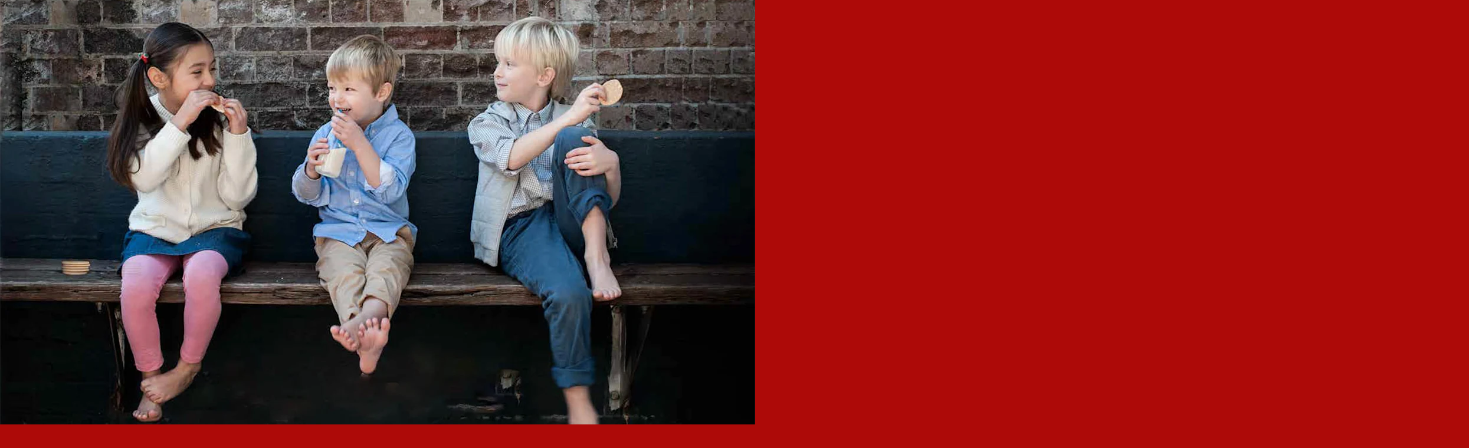

--- FILE ---
content_type: text/html; charset=utf-8
request_url: https://www.arnotts.com/articles/misc/marketing-to-children-commitment
body_size: 32530
content:
<!DOCTYPE html><html lang="en" class="__variable_053c51 __variable_ef116d __variable_901831 __variable_62e66d __variable_566b72 __variable_7e1a9e font-sans"><head><meta charSet="utf-8"/><meta name="viewport" content="width=device-width, initial-scale=1"/><link rel="preload" as="image" href="//images.ctfassets.net/qifm0zg3y057/1WmO2eLH5FGgBmI45qjs5g/56f2627a2b0b8607c947d7aaa1534e87/logo.png"/><link rel="preload" as="image" imageSrcSet="https://images.ctfassets.net/qifm0zg3y057/3vOhnbee7oktptyuvNEukb/a0bd4e77c0eb144f17e0d38ebb346c5f/marketing-to-children.jpg?fm=webp&amp;fit=scale&amp;w=640&amp;q=75 640w, https://images.ctfassets.net/qifm0zg3y057/3vOhnbee7oktptyuvNEukb/a0bd4e77c0eb144f17e0d38ebb346c5f/marketing-to-children.jpg?fm=webp&amp;fit=scale&amp;w=768&amp;q=75 768w, https://images.ctfassets.net/qifm0zg3y057/3vOhnbee7oktptyuvNEukb/a0bd4e77c0eb144f17e0d38ebb346c5f/marketing-to-children.jpg?fm=webp&amp;fit=scale&amp;w=1024&amp;q=75 1024w, https://images.ctfassets.net/qifm0zg3y057/3vOhnbee7oktptyuvNEukb/a0bd4e77c0eb144f17e0d38ebb346c5f/marketing-to-children.jpg?fm=webp&amp;fit=scale&amp;w=1280&amp;q=75 1280w, https://images.ctfassets.net/qifm0zg3y057/3vOhnbee7oktptyuvNEukb/a0bd4e77c0eb144f17e0d38ebb346c5f/marketing-to-children.jpg?fm=webp&amp;fit=scale&amp;w=1600&amp;q=75 1600w, https://images.ctfassets.net/qifm0zg3y057/3vOhnbee7oktptyuvNEukb/a0bd4e77c0eb144f17e0d38ebb346c5f/marketing-to-children.jpg?fm=webp&amp;fit=scale&amp;w=2048&amp;q=75 2048w" imageSizes="100vw"/><link rel="stylesheet" href="/_next/static/css/549ae0d015494572.css" data-precedence="next"/><link rel="preload" as="script" fetchPriority="low" href="/_next/static/chunks/webpack-2a1501496741961f.js"/><script src="/_next/static/chunks/4bd1b696-8787648639802061.js" async=""></script><script src="/_next/static/chunks/1684-953471e0eac24378.js" async=""></script><script src="/_next/static/chunks/main-app-0d6d9a28bb3025ba.js" async=""></script><script src="/_next/static/chunks/c15bf2b0-abf20c3bb808d14e.js" async=""></script><script src="/_next/static/chunks/3063-a70d6e7da1540177.js" async=""></script><script src="/_next/static/chunks/6874-c7c625276bc2a882.js" async=""></script><script src="/_next/static/chunks/802-b85bb168acd9d7e9.js" async=""></script><script src="/_next/static/chunks/3038-b5519cee87516360.js" async=""></script><script src="/_next/static/chunks/5947-fb05aa4f548e2769.js" async=""></script><script src="/_next/static/chunks/app/articles/%5Bcategory%5D/%5Barticle%5D/page-32c97557cc568773.js" async=""></script><script src="/_next/static/chunks/3958-46684ea8b38e598f.js" async=""></script><script src="/_next/static/chunks/app/layout-827b75fd4ae611a5.js" async=""></script><link rel="preload" href="https://cdn.bc0a.com/autopilot/f00000000261727/autopilot_sdk.js" as="script"/><link rel="preload" href="/hotjar.js" as="script"/><meta name="next-size-adjust" content=""/><meta name="google-site-verification" content="swsCbqKA0dK6QPhw4DCXDb1f5r-QJTX-BQu7MUZ5OPI"/><title>Marketing to Children Commitment</title><meta name="description" content="We have always been committed to the health and wellbeing of our consumers. This commitment extends to responsibly marketing our products to children under 12 years of age"/><meta name="keywords" content="Marketing to children"/><link rel="canonical" href="https://www.arnotts.com/articles/misc/marketing-to-children-commitment"/><link rel="icon" href="/favicon.ico" type="image/x-icon" sizes="16x16"/><script>document.querySelectorAll('body link[rel="icon"], body link[rel="apple-touch-icon"]').forEach(el => document.head.appendChild(el))</script><script src="/_next/static/chunks/polyfills-42372ed130431b0a.js" noModule=""></script></head><body class="overflow-x-hidden overflow-y-scroll"><div hidden=""><!--$--><!--/$--></div><script>(self.__next_s=self.__next_s||[]).push([0,{"children":"\n        (function(w,d,s,l,i){w[l]=w[l]||[];w[l].push({'gtm.start':\n        new Date().getTime(),event:'gtm.js'});var f=d.getElementsByTagName(s)[0],\n        j=d.createElement(s),dl=l!='dataLayer'?'&l='+l:'';j.async=true;j.src=\n        'https://www.googletagmanager.com/gtm.js?id='+i+dl;f.parentNode.insertBefore(j,f);\n        })(window,document,'script','dataLayer','GTM-P74LV68');\n        ","id":"google-tag-manager"}])</script><noscript><iframe src="https://www.googletagmanager.com/ns.html?id=GTM-P74LV68" height="0" width="0" style="display:none;visibility:hidden"></iframe></noscript><nav class="font-montserrat fixed z-20 w-full print:hidden"><div class="bg-arnotts-nav-dark-red hidden lg:block"><div class="layout flex h-10 items-center justify-end text-xs"><ul class=""><li class="inline list-none border-r border-solid border-white px-3 last:border-r-0"><a target="_self" class="transition-opacity duration-300 hover:opacity-70" href="/contact-us">Contact Us</a></li><li class="inline list-none border-r border-solid border-white px-3 last:border-r-0"><a target="_target" class="transition-opacity duration-300 hover:opacity-70" href="https://careers.arnotts.com">Careers</a></li><li class="inline list-none border-r border-solid border-white px-3 last:border-r-0"><a target="_target" class="transition-opacity duration-300 hover:opacity-70" href="https://assets.ctfassets.net/qifm0zg3y057/2M8lUyoZWPZjfnEQhIbf3w/3b4aefb6036c0a9948c41fb2a60ec82c/The_Arnott-s_Group_Privacy_Policy__March_2025_.pdf">Privacy Policy</a></li></ul></div></div><div class="bg-arnotts-nav-light text-arnotts-nav-dark relative flex h-[70px] flex-col items-center lg:flex-row"><div class="nav-layout"><div class="flex flex-col lg:flex-row lg:items-center"><div class="flex h-[70px] w-full flex-row items-center lg:w-auto"><div class="mx-auto"><a href="/"><img alt="Arnotts Logo" width="127" height="48" decoding="async" data-nimg="1" style="color:transparent" src="//images.ctfassets.net/qifm0zg3y057/1WmO2eLH5FGgBmI45qjs5g/56f2627a2b0b8607c947d7aaa1534e87/logo.png"/></a></div><button class="fill-arnotts-nav-dark absolute top-3 right-6 w-[28px] lg:hidden"><svg id="Layer_1" xmlns="http://www.w3.org/2000/svg" fill="inherit" viewBox="0 0 20 30"><g id="top"><path d="M19,9H1C0.4,9,0,8.6,0,8s0.4-1,1-1h18c0.6,0,1,0.4,1,1S19.6,9,19,9z"></path></g><g id="centre_1"><path d="M19,16H1c-0.6,0-1-0.4-1-1s0.4-1,1-1h18c0.6,0,1,0.4,1,1S19.6,16,19,16z"></path></g><g id="bottom"><path d="M19,23H1c-0.6,0-1-0.4-1-1s0.4-1,1-1h18c0.6,0,1,0.4,1,1S19.6,23,19,23z"></path></g><g id="centre_0"><path d="M19,16H1c-0.6,0-1-0.4-1-1s0.4-1,1-1h18c0.6,0,1,0.4,1,1S19.6,16,19,16z"></path></g></svg></button></div><div class="order-4 hidden max-h-[calc(100vh-70px)] w-full flex-col bg-white lg:top-auto lg:left-auto lg:order-2 lg:flex lg:max-h-none lg:w-auto lg:grow lg:flex-row lg:justify-center lg:bg-none"><form class="lg:bg-arnotts-nav-light form-inline order-1 flex items-center overflow-hidden bg-gray-100 px-4 py-3 lg:order-2 lg:p-0"><div class="lg:bg-arnotts-nav-light lg:active:bg-arnotts-nav-light border-arnotts-line-dark flex h-[40px] w-full flex-row flex-nowrap overflow-hidden rounded-sm border border-solid lg:w-[189px] lg:rounded-full"><input type="search" placeholder="Search" class="mr-2 w-full bg-inherit px-3 py-2 text-sm font-medium focus:outline-none lg:mr-0 lg:max-w-[160px]" name="search-bar"/><button><div class="mr-2 lg:mr-0"><svg xmlns="http://www.w3.org/2000/svg" fill="none" viewBox="0 0 24 24" stroke-width="1.5" stroke="currentColor" class="h-4 w-4"><path stroke-linecap="round" stroke-linejoin="round" d="M21 21l-5.197-5.197m0 0A7.5 7.5 0 105.196 5.196a7.5 7.5 0 0010.607 10.607z"></path></svg></div></button></div></form><ul class="order-2 flex flex-col lg:order-1 lg:mx-auto lg:flex-row"><li class="flex flex-col px-4 lg:h-[70px] lg:flex-row lg:items-center lg:px-3 lg:underline-offset-0 lg:transition-all lg:duration-500 lg:ease-out lg:hover:underline lg:hover:underline-offset-4 xl:px-4"><a target="_self" class="lg:text-nav text-arnotts-line-dark hidden py-7 lg:block lg:font-medium" href="/brands">Brands</a><div class="flex flex-row items-center justify-between py-5 hover:underline hover:underline-offset-2 lg:hidden"><div class="text-nav-mobile-large font-medium">Brands</div><div class=""><img alt="&#x27;icon-chevron-down" loading="lazy" width="12" height="8" decoding="async" data-nimg="1" style="color:transparent" src="/icon-nav-chevron-down.svg"/></div></div><div class="lg:bg-arnotts-nav-light top-[70px] left-[0] hidden w-screen lg:absolute lg:py-10"><div class="nav-layout flex flex-row items-start"><div class="items-stretch lg:grid lg:w-3/4 lg:grid-cols-3 lg:gap-6"><a target="_self" class="group" href="/brands/tim-tam"><div class="flex flex-row items-center"><img alt="Tim Tam" loading="lazy" width="60" height="60" decoding="async" data-nimg="1" class="mr-3 hidden h-[60px] w-[60px] overflow-hidden rounded-full object-cover lg:flex xl:mr-5" style="color:transparent" sizes="120px" srcSet="https://images.ctfassets.net/qifm0zg3y057/66y4wnPsK9Zb8DqDIfvq89/4e5b86ed866c693aabb554ec1f6d67b0/TimTam-HomePage_1x1.jpg?fm=webp&amp;fit=scale&amp;w=16&amp;q=75 16w, https://images.ctfassets.net/qifm0zg3y057/66y4wnPsK9Zb8DqDIfvq89/4e5b86ed866c693aabb554ec1f6d67b0/TimTam-HomePage_1x1.jpg?fm=webp&amp;fit=scale&amp;w=32&amp;q=75 32w, https://images.ctfassets.net/qifm0zg3y057/66y4wnPsK9Zb8DqDIfvq89/4e5b86ed866c693aabb554ec1f6d67b0/TimTam-HomePage_1x1.jpg?fm=webp&amp;fit=scale&amp;w=48&amp;q=75 48w, https://images.ctfassets.net/qifm0zg3y057/66y4wnPsK9Zb8DqDIfvq89/4e5b86ed866c693aabb554ec1f6d67b0/TimTam-HomePage_1x1.jpg?fm=webp&amp;fit=scale&amp;w=64&amp;q=75 64w, https://images.ctfassets.net/qifm0zg3y057/66y4wnPsK9Zb8DqDIfvq89/4e5b86ed866c693aabb554ec1f6d67b0/TimTam-HomePage_1x1.jpg?fm=webp&amp;fit=scale&amp;w=96&amp;q=75 96w, https://images.ctfassets.net/qifm0zg3y057/66y4wnPsK9Zb8DqDIfvq89/4e5b86ed866c693aabb554ec1f6d67b0/TimTam-HomePage_1x1.jpg?fm=webp&amp;fit=scale&amp;w=128&amp;q=75 128w, https://images.ctfassets.net/qifm0zg3y057/66y4wnPsK9Zb8DqDIfvq89/4e5b86ed866c693aabb554ec1f6d67b0/TimTam-HomePage_1x1.jpg?fm=webp&amp;fit=scale&amp;w=256&amp;q=75 256w, https://images.ctfassets.net/qifm0zg3y057/66y4wnPsK9Zb8DqDIfvq89/4e5b86ed866c693aabb554ec1f6d67b0/TimTam-HomePage_1x1.jpg?fm=webp&amp;fit=scale&amp;w=384&amp;q=75 384w, https://images.ctfassets.net/qifm0zg3y057/66y4wnPsK9Zb8DqDIfvq89/4e5b86ed866c693aabb554ec1f6d67b0/TimTam-HomePage_1x1.jpg?fm=webp&amp;fit=scale&amp;w=640&amp;q=75 640w, https://images.ctfassets.net/qifm0zg3y057/66y4wnPsK9Zb8DqDIfvq89/4e5b86ed866c693aabb554ec1f6d67b0/TimTam-HomePage_1x1.jpg?fm=webp&amp;fit=scale&amp;w=768&amp;q=75 768w, https://images.ctfassets.net/qifm0zg3y057/66y4wnPsK9Zb8DqDIfvq89/4e5b86ed866c693aabb554ec1f6d67b0/TimTam-HomePage_1x1.jpg?fm=webp&amp;fit=scale&amp;w=1024&amp;q=75 1024w, https://images.ctfassets.net/qifm0zg3y057/66y4wnPsK9Zb8DqDIfvq89/4e5b86ed866c693aabb554ec1f6d67b0/TimTam-HomePage_1x1.jpg?fm=webp&amp;fit=scale&amp;w=1280&amp;q=75 1280w, https://images.ctfassets.net/qifm0zg3y057/66y4wnPsK9Zb8DqDIfvq89/4e5b86ed866c693aabb554ec1f6d67b0/TimTam-HomePage_1x1.jpg?fm=webp&amp;fit=scale&amp;w=1600&amp;q=75 1600w, https://images.ctfassets.net/qifm0zg3y057/66y4wnPsK9Zb8DqDIfvq89/4e5b86ed866c693aabb554ec1f6d67b0/TimTam-HomePage_1x1.jpg?fm=webp&amp;fit=scale&amp;w=2048&amp;q=75 2048w" src="https://images.ctfassets.net/qifm0zg3y057/66y4wnPsK9Zb8DqDIfvq89/4e5b86ed866c693aabb554ec1f6d67b0/TimTam-HomePage_1x1.jpg?fm=webp&amp;fit=scale&amp;w=2048&amp;q=75"/><div class="text-nav-small py-2 group-hover:underline group-hover:decoration-dotted lg:py-0">Tim Tam</div></div></a><a target="_self" class="group" href="/brands/shapes"><div class="flex flex-row items-center"><img alt="Shapes" loading="lazy" width="60" height="60" decoding="async" data-nimg="1" class="mr-3 hidden h-[60px] w-[60px] overflow-hidden rounded-full object-cover lg:flex xl:mr-5" style="color:transparent" sizes="120px" srcSet="https://images.ctfassets.net/qifm0zg3y057/2bKL88Re2AJOTJ0kPmhiaV/70ddc4301e6f11a6274f63a9944f4a1d/Shapes-HomePage2_1x1__1_.jpg?fm=webp&amp;fit=scale&amp;w=16&amp;q=75 16w, https://images.ctfassets.net/qifm0zg3y057/2bKL88Re2AJOTJ0kPmhiaV/70ddc4301e6f11a6274f63a9944f4a1d/Shapes-HomePage2_1x1__1_.jpg?fm=webp&amp;fit=scale&amp;w=32&amp;q=75 32w, https://images.ctfassets.net/qifm0zg3y057/2bKL88Re2AJOTJ0kPmhiaV/70ddc4301e6f11a6274f63a9944f4a1d/Shapes-HomePage2_1x1__1_.jpg?fm=webp&amp;fit=scale&amp;w=48&amp;q=75 48w, https://images.ctfassets.net/qifm0zg3y057/2bKL88Re2AJOTJ0kPmhiaV/70ddc4301e6f11a6274f63a9944f4a1d/Shapes-HomePage2_1x1__1_.jpg?fm=webp&amp;fit=scale&amp;w=64&amp;q=75 64w, https://images.ctfassets.net/qifm0zg3y057/2bKL88Re2AJOTJ0kPmhiaV/70ddc4301e6f11a6274f63a9944f4a1d/Shapes-HomePage2_1x1__1_.jpg?fm=webp&amp;fit=scale&amp;w=96&amp;q=75 96w, https://images.ctfassets.net/qifm0zg3y057/2bKL88Re2AJOTJ0kPmhiaV/70ddc4301e6f11a6274f63a9944f4a1d/Shapes-HomePage2_1x1__1_.jpg?fm=webp&amp;fit=scale&amp;w=128&amp;q=75 128w, https://images.ctfassets.net/qifm0zg3y057/2bKL88Re2AJOTJ0kPmhiaV/70ddc4301e6f11a6274f63a9944f4a1d/Shapes-HomePage2_1x1__1_.jpg?fm=webp&amp;fit=scale&amp;w=256&amp;q=75 256w, https://images.ctfassets.net/qifm0zg3y057/2bKL88Re2AJOTJ0kPmhiaV/70ddc4301e6f11a6274f63a9944f4a1d/Shapes-HomePage2_1x1__1_.jpg?fm=webp&amp;fit=scale&amp;w=384&amp;q=75 384w, https://images.ctfassets.net/qifm0zg3y057/2bKL88Re2AJOTJ0kPmhiaV/70ddc4301e6f11a6274f63a9944f4a1d/Shapes-HomePage2_1x1__1_.jpg?fm=webp&amp;fit=scale&amp;w=640&amp;q=75 640w, https://images.ctfassets.net/qifm0zg3y057/2bKL88Re2AJOTJ0kPmhiaV/70ddc4301e6f11a6274f63a9944f4a1d/Shapes-HomePage2_1x1__1_.jpg?fm=webp&amp;fit=scale&amp;w=768&amp;q=75 768w, https://images.ctfassets.net/qifm0zg3y057/2bKL88Re2AJOTJ0kPmhiaV/70ddc4301e6f11a6274f63a9944f4a1d/Shapes-HomePage2_1x1__1_.jpg?fm=webp&amp;fit=scale&amp;w=1024&amp;q=75 1024w, https://images.ctfassets.net/qifm0zg3y057/2bKL88Re2AJOTJ0kPmhiaV/70ddc4301e6f11a6274f63a9944f4a1d/Shapes-HomePage2_1x1__1_.jpg?fm=webp&amp;fit=scale&amp;w=1280&amp;q=75 1280w, https://images.ctfassets.net/qifm0zg3y057/2bKL88Re2AJOTJ0kPmhiaV/70ddc4301e6f11a6274f63a9944f4a1d/Shapes-HomePage2_1x1__1_.jpg?fm=webp&amp;fit=scale&amp;w=1600&amp;q=75 1600w, https://images.ctfassets.net/qifm0zg3y057/2bKL88Re2AJOTJ0kPmhiaV/70ddc4301e6f11a6274f63a9944f4a1d/Shapes-HomePage2_1x1__1_.jpg?fm=webp&amp;fit=scale&amp;w=2048&amp;q=75 2048w" src="https://images.ctfassets.net/qifm0zg3y057/2bKL88Re2AJOTJ0kPmhiaV/70ddc4301e6f11a6274f63a9944f4a1d/Shapes-HomePage2_1x1__1_.jpg?fm=webp&amp;fit=scale&amp;w=2048&amp;q=75"/><div class="text-nav-small py-2 group-hover:underline group-hover:decoration-dotted lg:py-0">Shapes</div></div></a><a target="_self" class="group" href="/brands/arnotts-biscuits"><div class="flex flex-row items-center"><img alt="Arnott&#x27;s Biscuits" loading="lazy" width="60" height="60" decoding="async" data-nimg="1" class="mr-3 hidden h-[60px] w-[60px] overflow-hidden rounded-full object-cover lg:flex xl:mr-5" style="color:transparent" sizes="120px" srcSet="https://images.ctfassets.net/qifm0zg3y057/oh1gqZSiPfG3UjErKOFR2/be357e4f39b2d26c1c1e21e7db54b865/Sweet_01_1x1__1_.jpg?fm=webp&amp;fit=scale&amp;w=16&amp;q=75 16w, https://images.ctfassets.net/qifm0zg3y057/oh1gqZSiPfG3UjErKOFR2/be357e4f39b2d26c1c1e21e7db54b865/Sweet_01_1x1__1_.jpg?fm=webp&amp;fit=scale&amp;w=32&amp;q=75 32w, https://images.ctfassets.net/qifm0zg3y057/oh1gqZSiPfG3UjErKOFR2/be357e4f39b2d26c1c1e21e7db54b865/Sweet_01_1x1__1_.jpg?fm=webp&amp;fit=scale&amp;w=48&amp;q=75 48w, https://images.ctfassets.net/qifm0zg3y057/oh1gqZSiPfG3UjErKOFR2/be357e4f39b2d26c1c1e21e7db54b865/Sweet_01_1x1__1_.jpg?fm=webp&amp;fit=scale&amp;w=64&amp;q=75 64w, https://images.ctfassets.net/qifm0zg3y057/oh1gqZSiPfG3UjErKOFR2/be357e4f39b2d26c1c1e21e7db54b865/Sweet_01_1x1__1_.jpg?fm=webp&amp;fit=scale&amp;w=96&amp;q=75 96w, https://images.ctfassets.net/qifm0zg3y057/oh1gqZSiPfG3UjErKOFR2/be357e4f39b2d26c1c1e21e7db54b865/Sweet_01_1x1__1_.jpg?fm=webp&amp;fit=scale&amp;w=128&amp;q=75 128w, https://images.ctfassets.net/qifm0zg3y057/oh1gqZSiPfG3UjErKOFR2/be357e4f39b2d26c1c1e21e7db54b865/Sweet_01_1x1__1_.jpg?fm=webp&amp;fit=scale&amp;w=256&amp;q=75 256w, https://images.ctfassets.net/qifm0zg3y057/oh1gqZSiPfG3UjErKOFR2/be357e4f39b2d26c1c1e21e7db54b865/Sweet_01_1x1__1_.jpg?fm=webp&amp;fit=scale&amp;w=384&amp;q=75 384w, https://images.ctfassets.net/qifm0zg3y057/oh1gqZSiPfG3UjErKOFR2/be357e4f39b2d26c1c1e21e7db54b865/Sweet_01_1x1__1_.jpg?fm=webp&amp;fit=scale&amp;w=640&amp;q=75 640w, https://images.ctfassets.net/qifm0zg3y057/oh1gqZSiPfG3UjErKOFR2/be357e4f39b2d26c1c1e21e7db54b865/Sweet_01_1x1__1_.jpg?fm=webp&amp;fit=scale&amp;w=768&amp;q=75 768w, https://images.ctfassets.net/qifm0zg3y057/oh1gqZSiPfG3UjErKOFR2/be357e4f39b2d26c1c1e21e7db54b865/Sweet_01_1x1__1_.jpg?fm=webp&amp;fit=scale&amp;w=1024&amp;q=75 1024w, https://images.ctfassets.net/qifm0zg3y057/oh1gqZSiPfG3UjErKOFR2/be357e4f39b2d26c1c1e21e7db54b865/Sweet_01_1x1__1_.jpg?fm=webp&amp;fit=scale&amp;w=1280&amp;q=75 1280w, https://images.ctfassets.net/qifm0zg3y057/oh1gqZSiPfG3UjErKOFR2/be357e4f39b2d26c1c1e21e7db54b865/Sweet_01_1x1__1_.jpg?fm=webp&amp;fit=scale&amp;w=1600&amp;q=75 1600w, https://images.ctfassets.net/qifm0zg3y057/oh1gqZSiPfG3UjErKOFR2/be357e4f39b2d26c1c1e21e7db54b865/Sweet_01_1x1__1_.jpg?fm=webp&amp;fit=scale&amp;w=2048&amp;q=75 2048w" src="https://images.ctfassets.net/qifm0zg3y057/oh1gqZSiPfG3UjErKOFR2/be357e4f39b2d26c1c1e21e7db54b865/Sweet_01_1x1__1_.jpg?fm=webp&amp;fit=scale&amp;w=2048&amp;q=75"/><div class="text-nav-small py-2 group-hover:underline group-hover:decoration-dotted lg:py-0">Arnott&#x27;s Biscuits</div></div></a><a target="_self" class="group" href="/brands/jatz"><div class="flex flex-row items-center"><img alt="Jatz" loading="lazy" width="60" height="60" decoding="async" data-nimg="1" class="mr-3 hidden h-[60px] w-[60px] overflow-hidden rounded-full object-cover lg:flex xl:mr-5" style="color:transparent" sizes="120px" srcSet="https://images.ctfassets.net/qifm0zg3y057/3VQ41gjK5PXkm4JYqEgm6z/5876384a4e80f7a5d7b90188ad8aea48/Jatz-HomePage-1x1_1Jatz.png?fm=webp&amp;fit=scale&amp;w=16&amp;q=75 16w, https://images.ctfassets.net/qifm0zg3y057/3VQ41gjK5PXkm4JYqEgm6z/5876384a4e80f7a5d7b90188ad8aea48/Jatz-HomePage-1x1_1Jatz.png?fm=webp&amp;fit=scale&amp;w=32&amp;q=75 32w, https://images.ctfassets.net/qifm0zg3y057/3VQ41gjK5PXkm4JYqEgm6z/5876384a4e80f7a5d7b90188ad8aea48/Jatz-HomePage-1x1_1Jatz.png?fm=webp&amp;fit=scale&amp;w=48&amp;q=75 48w, https://images.ctfassets.net/qifm0zg3y057/3VQ41gjK5PXkm4JYqEgm6z/5876384a4e80f7a5d7b90188ad8aea48/Jatz-HomePage-1x1_1Jatz.png?fm=webp&amp;fit=scale&amp;w=64&amp;q=75 64w, https://images.ctfassets.net/qifm0zg3y057/3VQ41gjK5PXkm4JYqEgm6z/5876384a4e80f7a5d7b90188ad8aea48/Jatz-HomePage-1x1_1Jatz.png?fm=webp&amp;fit=scale&amp;w=96&amp;q=75 96w, https://images.ctfassets.net/qifm0zg3y057/3VQ41gjK5PXkm4JYqEgm6z/5876384a4e80f7a5d7b90188ad8aea48/Jatz-HomePage-1x1_1Jatz.png?fm=webp&amp;fit=scale&amp;w=128&amp;q=75 128w, https://images.ctfassets.net/qifm0zg3y057/3VQ41gjK5PXkm4JYqEgm6z/5876384a4e80f7a5d7b90188ad8aea48/Jatz-HomePage-1x1_1Jatz.png?fm=webp&amp;fit=scale&amp;w=256&amp;q=75 256w, https://images.ctfassets.net/qifm0zg3y057/3VQ41gjK5PXkm4JYqEgm6z/5876384a4e80f7a5d7b90188ad8aea48/Jatz-HomePage-1x1_1Jatz.png?fm=webp&amp;fit=scale&amp;w=384&amp;q=75 384w, https://images.ctfassets.net/qifm0zg3y057/3VQ41gjK5PXkm4JYqEgm6z/5876384a4e80f7a5d7b90188ad8aea48/Jatz-HomePage-1x1_1Jatz.png?fm=webp&amp;fit=scale&amp;w=640&amp;q=75 640w, https://images.ctfassets.net/qifm0zg3y057/3VQ41gjK5PXkm4JYqEgm6z/5876384a4e80f7a5d7b90188ad8aea48/Jatz-HomePage-1x1_1Jatz.png?fm=webp&amp;fit=scale&amp;w=768&amp;q=75 768w, https://images.ctfassets.net/qifm0zg3y057/3VQ41gjK5PXkm4JYqEgm6z/5876384a4e80f7a5d7b90188ad8aea48/Jatz-HomePage-1x1_1Jatz.png?fm=webp&amp;fit=scale&amp;w=1024&amp;q=75 1024w, https://images.ctfassets.net/qifm0zg3y057/3VQ41gjK5PXkm4JYqEgm6z/5876384a4e80f7a5d7b90188ad8aea48/Jatz-HomePage-1x1_1Jatz.png?fm=webp&amp;fit=scale&amp;w=1280&amp;q=75 1280w, https://images.ctfassets.net/qifm0zg3y057/3VQ41gjK5PXkm4JYqEgm6z/5876384a4e80f7a5d7b90188ad8aea48/Jatz-HomePage-1x1_1Jatz.png?fm=webp&amp;fit=scale&amp;w=1600&amp;q=75 1600w, https://images.ctfassets.net/qifm0zg3y057/3VQ41gjK5PXkm4JYqEgm6z/5876384a4e80f7a5d7b90188ad8aea48/Jatz-HomePage-1x1_1Jatz.png?fm=webp&amp;fit=scale&amp;w=2048&amp;q=75 2048w" src="https://images.ctfassets.net/qifm0zg3y057/3VQ41gjK5PXkm4JYqEgm6z/5876384a4e80f7a5d7b90188ad8aea48/Jatz-HomePage-1x1_1Jatz.png?fm=webp&amp;fit=scale&amp;w=2048&amp;q=75"/><div class="text-nav-small py-2 group-hover:underline group-hover:decoration-dotted lg:py-0">Jatz</div></div></a><a target="_self" class="group" href="/brands/vita-weat"><div class="flex flex-row items-center"><img alt="Vita-Weat" loading="lazy" width="60" height="60" decoding="async" data-nimg="1" class="mr-3 hidden h-[60px] w-[60px] overflow-hidden rounded-full object-cover lg:flex xl:mr-5" style="color:transparent" sizes="120px" srcSet="https://images.ctfassets.net/qifm0zg3y057/6377mo80jBrbxZLNkNLsWJ/1a33d12cbdf3b9824f75464a53e0304b/VitaWeat-HomePage_1x1__1_.jpg?fm=webp&amp;fit=scale&amp;w=16&amp;q=75 16w, https://images.ctfassets.net/qifm0zg3y057/6377mo80jBrbxZLNkNLsWJ/1a33d12cbdf3b9824f75464a53e0304b/VitaWeat-HomePage_1x1__1_.jpg?fm=webp&amp;fit=scale&amp;w=32&amp;q=75 32w, https://images.ctfassets.net/qifm0zg3y057/6377mo80jBrbxZLNkNLsWJ/1a33d12cbdf3b9824f75464a53e0304b/VitaWeat-HomePage_1x1__1_.jpg?fm=webp&amp;fit=scale&amp;w=48&amp;q=75 48w, https://images.ctfassets.net/qifm0zg3y057/6377mo80jBrbxZLNkNLsWJ/1a33d12cbdf3b9824f75464a53e0304b/VitaWeat-HomePage_1x1__1_.jpg?fm=webp&amp;fit=scale&amp;w=64&amp;q=75 64w, https://images.ctfassets.net/qifm0zg3y057/6377mo80jBrbxZLNkNLsWJ/1a33d12cbdf3b9824f75464a53e0304b/VitaWeat-HomePage_1x1__1_.jpg?fm=webp&amp;fit=scale&amp;w=96&amp;q=75 96w, https://images.ctfassets.net/qifm0zg3y057/6377mo80jBrbxZLNkNLsWJ/1a33d12cbdf3b9824f75464a53e0304b/VitaWeat-HomePage_1x1__1_.jpg?fm=webp&amp;fit=scale&amp;w=128&amp;q=75 128w, https://images.ctfassets.net/qifm0zg3y057/6377mo80jBrbxZLNkNLsWJ/1a33d12cbdf3b9824f75464a53e0304b/VitaWeat-HomePage_1x1__1_.jpg?fm=webp&amp;fit=scale&amp;w=256&amp;q=75 256w, https://images.ctfassets.net/qifm0zg3y057/6377mo80jBrbxZLNkNLsWJ/1a33d12cbdf3b9824f75464a53e0304b/VitaWeat-HomePage_1x1__1_.jpg?fm=webp&amp;fit=scale&amp;w=384&amp;q=75 384w, https://images.ctfassets.net/qifm0zg3y057/6377mo80jBrbxZLNkNLsWJ/1a33d12cbdf3b9824f75464a53e0304b/VitaWeat-HomePage_1x1__1_.jpg?fm=webp&amp;fit=scale&amp;w=640&amp;q=75 640w, https://images.ctfassets.net/qifm0zg3y057/6377mo80jBrbxZLNkNLsWJ/1a33d12cbdf3b9824f75464a53e0304b/VitaWeat-HomePage_1x1__1_.jpg?fm=webp&amp;fit=scale&amp;w=768&amp;q=75 768w, https://images.ctfassets.net/qifm0zg3y057/6377mo80jBrbxZLNkNLsWJ/1a33d12cbdf3b9824f75464a53e0304b/VitaWeat-HomePage_1x1__1_.jpg?fm=webp&amp;fit=scale&amp;w=1024&amp;q=75 1024w, https://images.ctfassets.net/qifm0zg3y057/6377mo80jBrbxZLNkNLsWJ/1a33d12cbdf3b9824f75464a53e0304b/VitaWeat-HomePage_1x1__1_.jpg?fm=webp&amp;fit=scale&amp;w=1280&amp;q=75 1280w, https://images.ctfassets.net/qifm0zg3y057/6377mo80jBrbxZLNkNLsWJ/1a33d12cbdf3b9824f75464a53e0304b/VitaWeat-HomePage_1x1__1_.jpg?fm=webp&amp;fit=scale&amp;w=1600&amp;q=75 1600w, https://images.ctfassets.net/qifm0zg3y057/6377mo80jBrbxZLNkNLsWJ/1a33d12cbdf3b9824f75464a53e0304b/VitaWeat-HomePage_1x1__1_.jpg?fm=webp&amp;fit=scale&amp;w=2048&amp;q=75 2048w" src="https://images.ctfassets.net/qifm0zg3y057/6377mo80jBrbxZLNkNLsWJ/1a33d12cbdf3b9824f75464a53e0304b/VitaWeat-HomePage_1x1__1_.jpg?fm=webp&amp;fit=scale&amp;w=2048&amp;q=75"/><div class="text-nav-small py-2 group-hover:underline group-hover:decoration-dotted lg:py-0">Vita-Weat</div></div></a><a target="_self" class="group" href="/brands/arnotts-biscuits/scotch-finger"><div class="flex flex-row items-center"><img alt="Scotch Finger" loading="lazy" width="60" height="60" decoding="async" data-nimg="1" class="mr-3 hidden h-[60px] w-[60px] overflow-hidden rounded-full object-cover lg:flex xl:mr-5" style="color:transparent" sizes="120px" srcSet="https://images.ctfassets.net/qifm0zg3y057/4oaNMiNW33AfYGZs9G7g1q/219f099e8c9cc446bd6074fea68b9095/Website_-_product_carousel_tiles__44_.png?fm=webp&amp;fit=scale&amp;w=16&amp;q=75 16w, https://images.ctfassets.net/qifm0zg3y057/4oaNMiNW33AfYGZs9G7g1q/219f099e8c9cc446bd6074fea68b9095/Website_-_product_carousel_tiles__44_.png?fm=webp&amp;fit=scale&amp;w=32&amp;q=75 32w, https://images.ctfassets.net/qifm0zg3y057/4oaNMiNW33AfYGZs9G7g1q/219f099e8c9cc446bd6074fea68b9095/Website_-_product_carousel_tiles__44_.png?fm=webp&amp;fit=scale&amp;w=48&amp;q=75 48w, https://images.ctfassets.net/qifm0zg3y057/4oaNMiNW33AfYGZs9G7g1q/219f099e8c9cc446bd6074fea68b9095/Website_-_product_carousel_tiles__44_.png?fm=webp&amp;fit=scale&amp;w=64&amp;q=75 64w, https://images.ctfassets.net/qifm0zg3y057/4oaNMiNW33AfYGZs9G7g1q/219f099e8c9cc446bd6074fea68b9095/Website_-_product_carousel_tiles__44_.png?fm=webp&amp;fit=scale&amp;w=96&amp;q=75 96w, https://images.ctfassets.net/qifm0zg3y057/4oaNMiNW33AfYGZs9G7g1q/219f099e8c9cc446bd6074fea68b9095/Website_-_product_carousel_tiles__44_.png?fm=webp&amp;fit=scale&amp;w=128&amp;q=75 128w, https://images.ctfassets.net/qifm0zg3y057/4oaNMiNW33AfYGZs9G7g1q/219f099e8c9cc446bd6074fea68b9095/Website_-_product_carousel_tiles__44_.png?fm=webp&amp;fit=scale&amp;w=256&amp;q=75 256w, https://images.ctfassets.net/qifm0zg3y057/4oaNMiNW33AfYGZs9G7g1q/219f099e8c9cc446bd6074fea68b9095/Website_-_product_carousel_tiles__44_.png?fm=webp&amp;fit=scale&amp;w=384&amp;q=75 384w, https://images.ctfassets.net/qifm0zg3y057/4oaNMiNW33AfYGZs9G7g1q/219f099e8c9cc446bd6074fea68b9095/Website_-_product_carousel_tiles__44_.png?fm=webp&amp;fit=scale&amp;w=640&amp;q=75 640w, https://images.ctfassets.net/qifm0zg3y057/4oaNMiNW33AfYGZs9G7g1q/219f099e8c9cc446bd6074fea68b9095/Website_-_product_carousel_tiles__44_.png?fm=webp&amp;fit=scale&amp;w=768&amp;q=75 768w, https://images.ctfassets.net/qifm0zg3y057/4oaNMiNW33AfYGZs9G7g1q/219f099e8c9cc446bd6074fea68b9095/Website_-_product_carousel_tiles__44_.png?fm=webp&amp;fit=scale&amp;w=1024&amp;q=75 1024w, https://images.ctfassets.net/qifm0zg3y057/4oaNMiNW33AfYGZs9G7g1q/219f099e8c9cc446bd6074fea68b9095/Website_-_product_carousel_tiles__44_.png?fm=webp&amp;fit=scale&amp;w=1280&amp;q=75 1280w, https://images.ctfassets.net/qifm0zg3y057/4oaNMiNW33AfYGZs9G7g1q/219f099e8c9cc446bd6074fea68b9095/Website_-_product_carousel_tiles__44_.png?fm=webp&amp;fit=scale&amp;w=1600&amp;q=75 1600w, https://images.ctfassets.net/qifm0zg3y057/4oaNMiNW33AfYGZs9G7g1q/219f099e8c9cc446bd6074fea68b9095/Website_-_product_carousel_tiles__44_.png?fm=webp&amp;fit=scale&amp;w=2048&amp;q=75 2048w" src="https://images.ctfassets.net/qifm0zg3y057/4oaNMiNW33AfYGZs9G7g1q/219f099e8c9cc446bd6074fea68b9095/Website_-_product_carousel_tiles__44_.png?fm=webp&amp;fit=scale&amp;w=2048&amp;q=75"/><div class="text-nav-small py-2 group-hover:underline group-hover:decoration-dotted lg:py-0">Scotch Finger</div></div></a><a target="_self" class="group" href="/brands/snackright"><div class="flex flex-row items-center"><img alt="Snack Right" loading="lazy" width="60" height="60" decoding="async" data-nimg="1" class="mr-3 hidden h-[60px] w-[60px] overflow-hidden rounded-full object-cover lg:flex xl:mr-5" style="color:transparent" sizes="120px" srcSet="https://images.ctfassets.net/qifm0zg3y057/3a2cYZUFnWSAfPKXgVshQd/04631d6adb7e72be6dccb193c6d4e4ba/Snack_Right_Tile_Image_112x112.jpg?fm=webp&amp;fit=scale&amp;w=16&amp;q=75 16w, https://images.ctfassets.net/qifm0zg3y057/3a2cYZUFnWSAfPKXgVshQd/04631d6adb7e72be6dccb193c6d4e4ba/Snack_Right_Tile_Image_112x112.jpg?fm=webp&amp;fit=scale&amp;w=32&amp;q=75 32w, https://images.ctfassets.net/qifm0zg3y057/3a2cYZUFnWSAfPKXgVshQd/04631d6adb7e72be6dccb193c6d4e4ba/Snack_Right_Tile_Image_112x112.jpg?fm=webp&amp;fit=scale&amp;w=48&amp;q=75 48w, https://images.ctfassets.net/qifm0zg3y057/3a2cYZUFnWSAfPKXgVshQd/04631d6adb7e72be6dccb193c6d4e4ba/Snack_Right_Tile_Image_112x112.jpg?fm=webp&amp;fit=scale&amp;w=64&amp;q=75 64w, https://images.ctfassets.net/qifm0zg3y057/3a2cYZUFnWSAfPKXgVshQd/04631d6adb7e72be6dccb193c6d4e4ba/Snack_Right_Tile_Image_112x112.jpg?fm=webp&amp;fit=scale&amp;w=96&amp;q=75 96w, https://images.ctfassets.net/qifm0zg3y057/3a2cYZUFnWSAfPKXgVshQd/04631d6adb7e72be6dccb193c6d4e4ba/Snack_Right_Tile_Image_112x112.jpg?fm=webp&amp;fit=scale&amp;w=128&amp;q=75 128w, https://images.ctfassets.net/qifm0zg3y057/3a2cYZUFnWSAfPKXgVshQd/04631d6adb7e72be6dccb193c6d4e4ba/Snack_Right_Tile_Image_112x112.jpg?fm=webp&amp;fit=scale&amp;w=256&amp;q=75 256w, https://images.ctfassets.net/qifm0zg3y057/3a2cYZUFnWSAfPKXgVshQd/04631d6adb7e72be6dccb193c6d4e4ba/Snack_Right_Tile_Image_112x112.jpg?fm=webp&amp;fit=scale&amp;w=384&amp;q=75 384w, https://images.ctfassets.net/qifm0zg3y057/3a2cYZUFnWSAfPKXgVshQd/04631d6adb7e72be6dccb193c6d4e4ba/Snack_Right_Tile_Image_112x112.jpg?fm=webp&amp;fit=scale&amp;w=640&amp;q=75 640w, https://images.ctfassets.net/qifm0zg3y057/3a2cYZUFnWSAfPKXgVshQd/04631d6adb7e72be6dccb193c6d4e4ba/Snack_Right_Tile_Image_112x112.jpg?fm=webp&amp;fit=scale&amp;w=768&amp;q=75 768w, https://images.ctfassets.net/qifm0zg3y057/3a2cYZUFnWSAfPKXgVshQd/04631d6adb7e72be6dccb193c6d4e4ba/Snack_Right_Tile_Image_112x112.jpg?fm=webp&amp;fit=scale&amp;w=1024&amp;q=75 1024w, https://images.ctfassets.net/qifm0zg3y057/3a2cYZUFnWSAfPKXgVshQd/04631d6adb7e72be6dccb193c6d4e4ba/Snack_Right_Tile_Image_112x112.jpg?fm=webp&amp;fit=scale&amp;w=1280&amp;q=75 1280w, https://images.ctfassets.net/qifm0zg3y057/3a2cYZUFnWSAfPKXgVshQd/04631d6adb7e72be6dccb193c6d4e4ba/Snack_Right_Tile_Image_112x112.jpg?fm=webp&amp;fit=scale&amp;w=1600&amp;q=75 1600w, https://images.ctfassets.net/qifm0zg3y057/3a2cYZUFnWSAfPKXgVshQd/04631d6adb7e72be6dccb193c6d4e4ba/Snack_Right_Tile_Image_112x112.jpg?fm=webp&amp;fit=scale&amp;w=2048&amp;q=75 2048w" src="https://images.ctfassets.net/qifm0zg3y057/3a2cYZUFnWSAfPKXgVshQd/04631d6adb7e72be6dccb193c6d4e4ba/Snack_Right_Tile_Image_112x112.jpg?fm=webp&amp;fit=scale&amp;w=2048&amp;q=75"/><div class="text-nav-small py-2 group-hover:underline group-hover:decoration-dotted lg:py-0">Snack Right</div></div></a><a target="_self" class="group" href="/brands/tiny-teddy"><div class="flex flex-row items-center"><img alt="Tiny Teddy" loading="lazy" width="60" height="60" decoding="async" data-nimg="1" class="mr-3 hidden h-[60px] w-[60px] overflow-hidden rounded-full object-cover lg:flex xl:mr-5" style="color:transparent" sizes="120px" srcSet="https://images.ctfassets.net/qifm0zg3y057/26uRnLjp7DkBizJNEVQf4L/623cf1cc655b4a767af57b34ffbbcf7c/TinyTeddy-HomePage_1x1.jpg?fm=webp&amp;fit=scale&amp;w=16&amp;q=75 16w, https://images.ctfassets.net/qifm0zg3y057/26uRnLjp7DkBizJNEVQf4L/623cf1cc655b4a767af57b34ffbbcf7c/TinyTeddy-HomePage_1x1.jpg?fm=webp&amp;fit=scale&amp;w=32&amp;q=75 32w, https://images.ctfassets.net/qifm0zg3y057/26uRnLjp7DkBizJNEVQf4L/623cf1cc655b4a767af57b34ffbbcf7c/TinyTeddy-HomePage_1x1.jpg?fm=webp&amp;fit=scale&amp;w=48&amp;q=75 48w, https://images.ctfassets.net/qifm0zg3y057/26uRnLjp7DkBizJNEVQf4L/623cf1cc655b4a767af57b34ffbbcf7c/TinyTeddy-HomePage_1x1.jpg?fm=webp&amp;fit=scale&amp;w=64&amp;q=75 64w, https://images.ctfassets.net/qifm0zg3y057/26uRnLjp7DkBizJNEVQf4L/623cf1cc655b4a767af57b34ffbbcf7c/TinyTeddy-HomePage_1x1.jpg?fm=webp&amp;fit=scale&amp;w=96&amp;q=75 96w, https://images.ctfassets.net/qifm0zg3y057/26uRnLjp7DkBizJNEVQf4L/623cf1cc655b4a767af57b34ffbbcf7c/TinyTeddy-HomePage_1x1.jpg?fm=webp&amp;fit=scale&amp;w=128&amp;q=75 128w, https://images.ctfassets.net/qifm0zg3y057/26uRnLjp7DkBizJNEVQf4L/623cf1cc655b4a767af57b34ffbbcf7c/TinyTeddy-HomePage_1x1.jpg?fm=webp&amp;fit=scale&amp;w=256&amp;q=75 256w, https://images.ctfassets.net/qifm0zg3y057/26uRnLjp7DkBizJNEVQf4L/623cf1cc655b4a767af57b34ffbbcf7c/TinyTeddy-HomePage_1x1.jpg?fm=webp&amp;fit=scale&amp;w=384&amp;q=75 384w, https://images.ctfassets.net/qifm0zg3y057/26uRnLjp7DkBizJNEVQf4L/623cf1cc655b4a767af57b34ffbbcf7c/TinyTeddy-HomePage_1x1.jpg?fm=webp&amp;fit=scale&amp;w=640&amp;q=75 640w, https://images.ctfassets.net/qifm0zg3y057/26uRnLjp7DkBizJNEVQf4L/623cf1cc655b4a767af57b34ffbbcf7c/TinyTeddy-HomePage_1x1.jpg?fm=webp&amp;fit=scale&amp;w=768&amp;q=75 768w, https://images.ctfassets.net/qifm0zg3y057/26uRnLjp7DkBizJNEVQf4L/623cf1cc655b4a767af57b34ffbbcf7c/TinyTeddy-HomePage_1x1.jpg?fm=webp&amp;fit=scale&amp;w=1024&amp;q=75 1024w, https://images.ctfassets.net/qifm0zg3y057/26uRnLjp7DkBizJNEVQf4L/623cf1cc655b4a767af57b34ffbbcf7c/TinyTeddy-HomePage_1x1.jpg?fm=webp&amp;fit=scale&amp;w=1280&amp;q=75 1280w, https://images.ctfassets.net/qifm0zg3y057/26uRnLjp7DkBizJNEVQf4L/623cf1cc655b4a767af57b34ffbbcf7c/TinyTeddy-HomePage_1x1.jpg?fm=webp&amp;fit=scale&amp;w=1600&amp;q=75 1600w, https://images.ctfassets.net/qifm0zg3y057/26uRnLjp7DkBizJNEVQf4L/623cf1cc655b4a767af57b34ffbbcf7c/TinyTeddy-HomePage_1x1.jpg?fm=webp&amp;fit=scale&amp;w=2048&amp;q=75 2048w" src="https://images.ctfassets.net/qifm0zg3y057/26uRnLjp7DkBizJNEVQf4L/623cf1cc655b4a767af57b34ffbbcf7c/TinyTeddy-HomePage_1x1.jpg?fm=webp&amp;fit=scale&amp;w=2048&amp;q=75"/><div class="text-nav-small py-2 group-hover:underline group-hover:decoration-dotted lg:py-0">Tiny Teddy</div></div></a><a target="_self" class="group" href="/premium"><div class="flex flex-row items-center"><img alt="Premium" loading="lazy" width="60" height="60" decoding="async" data-nimg="1" class="mr-3 hidden h-[60px] w-[60px] overflow-hidden rounded-full object-cover lg:flex xl:mr-5" style="color:transparent" sizes="120px" srcSet="https://images.ctfassets.net/qifm0zg3y057/4Zvd5RnlHWIVDDziVhm1h3/431aa676c974113c30510a8bed12ac23/Premium-Homepage_1x1__1_.jpg?fm=webp&amp;fit=scale&amp;w=16&amp;q=75 16w, https://images.ctfassets.net/qifm0zg3y057/4Zvd5RnlHWIVDDziVhm1h3/431aa676c974113c30510a8bed12ac23/Premium-Homepage_1x1__1_.jpg?fm=webp&amp;fit=scale&amp;w=32&amp;q=75 32w, https://images.ctfassets.net/qifm0zg3y057/4Zvd5RnlHWIVDDziVhm1h3/431aa676c974113c30510a8bed12ac23/Premium-Homepage_1x1__1_.jpg?fm=webp&amp;fit=scale&amp;w=48&amp;q=75 48w, https://images.ctfassets.net/qifm0zg3y057/4Zvd5RnlHWIVDDziVhm1h3/431aa676c974113c30510a8bed12ac23/Premium-Homepage_1x1__1_.jpg?fm=webp&amp;fit=scale&amp;w=64&amp;q=75 64w, https://images.ctfassets.net/qifm0zg3y057/4Zvd5RnlHWIVDDziVhm1h3/431aa676c974113c30510a8bed12ac23/Premium-Homepage_1x1__1_.jpg?fm=webp&amp;fit=scale&amp;w=96&amp;q=75 96w, https://images.ctfassets.net/qifm0zg3y057/4Zvd5RnlHWIVDDziVhm1h3/431aa676c974113c30510a8bed12ac23/Premium-Homepage_1x1__1_.jpg?fm=webp&amp;fit=scale&amp;w=128&amp;q=75 128w, https://images.ctfassets.net/qifm0zg3y057/4Zvd5RnlHWIVDDziVhm1h3/431aa676c974113c30510a8bed12ac23/Premium-Homepage_1x1__1_.jpg?fm=webp&amp;fit=scale&amp;w=256&amp;q=75 256w, https://images.ctfassets.net/qifm0zg3y057/4Zvd5RnlHWIVDDziVhm1h3/431aa676c974113c30510a8bed12ac23/Premium-Homepage_1x1__1_.jpg?fm=webp&amp;fit=scale&amp;w=384&amp;q=75 384w, https://images.ctfassets.net/qifm0zg3y057/4Zvd5RnlHWIVDDziVhm1h3/431aa676c974113c30510a8bed12ac23/Premium-Homepage_1x1__1_.jpg?fm=webp&amp;fit=scale&amp;w=640&amp;q=75 640w, https://images.ctfassets.net/qifm0zg3y057/4Zvd5RnlHWIVDDziVhm1h3/431aa676c974113c30510a8bed12ac23/Premium-Homepage_1x1__1_.jpg?fm=webp&amp;fit=scale&amp;w=768&amp;q=75 768w, https://images.ctfassets.net/qifm0zg3y057/4Zvd5RnlHWIVDDziVhm1h3/431aa676c974113c30510a8bed12ac23/Premium-Homepage_1x1__1_.jpg?fm=webp&amp;fit=scale&amp;w=1024&amp;q=75 1024w, https://images.ctfassets.net/qifm0zg3y057/4Zvd5RnlHWIVDDziVhm1h3/431aa676c974113c30510a8bed12ac23/Premium-Homepage_1x1__1_.jpg?fm=webp&amp;fit=scale&amp;w=1280&amp;q=75 1280w, https://images.ctfassets.net/qifm0zg3y057/4Zvd5RnlHWIVDDziVhm1h3/431aa676c974113c30510a8bed12ac23/Premium-Homepage_1x1__1_.jpg?fm=webp&amp;fit=scale&amp;w=1600&amp;q=75 1600w, https://images.ctfassets.net/qifm0zg3y057/4Zvd5RnlHWIVDDziVhm1h3/431aa676c974113c30510a8bed12ac23/Premium-Homepage_1x1__1_.jpg?fm=webp&amp;fit=scale&amp;w=2048&amp;q=75 2048w" src="https://images.ctfassets.net/qifm0zg3y057/4Zvd5RnlHWIVDDziVhm1h3/431aa676c974113c30510a8bed12ac23/Premium-Homepage_1x1__1_.jpg?fm=webp&amp;fit=scale&amp;w=2048&amp;q=75"/><div class="text-nav-small py-2 group-hover:underline group-hover:decoration-dotted lg:py-0">Premium</div></div></a><a target="_self" class="group" href="/brands/cruskits"><div class="flex flex-row items-center"><img alt="Cruskits" loading="lazy" width="60" height="60" decoding="async" data-nimg="1" class="mr-3 hidden h-[60px] w-[60px] overflow-hidden rounded-full object-cover lg:flex xl:mr-5" style="color:transparent" sizes="120px" srcSet="https://images.ctfassets.net/qifm0zg3y057/6QhZrhWcctrsObCeiwXgv2/43205a49de9a75a8eaedbafc5b591357/Cruskits_HomePage_1x1__1_.jpg?fm=webp&amp;fit=scale&amp;w=16&amp;q=75 16w, https://images.ctfassets.net/qifm0zg3y057/6QhZrhWcctrsObCeiwXgv2/43205a49de9a75a8eaedbafc5b591357/Cruskits_HomePage_1x1__1_.jpg?fm=webp&amp;fit=scale&amp;w=32&amp;q=75 32w, https://images.ctfassets.net/qifm0zg3y057/6QhZrhWcctrsObCeiwXgv2/43205a49de9a75a8eaedbafc5b591357/Cruskits_HomePage_1x1__1_.jpg?fm=webp&amp;fit=scale&amp;w=48&amp;q=75 48w, https://images.ctfassets.net/qifm0zg3y057/6QhZrhWcctrsObCeiwXgv2/43205a49de9a75a8eaedbafc5b591357/Cruskits_HomePage_1x1__1_.jpg?fm=webp&amp;fit=scale&amp;w=64&amp;q=75 64w, https://images.ctfassets.net/qifm0zg3y057/6QhZrhWcctrsObCeiwXgv2/43205a49de9a75a8eaedbafc5b591357/Cruskits_HomePage_1x1__1_.jpg?fm=webp&amp;fit=scale&amp;w=96&amp;q=75 96w, https://images.ctfassets.net/qifm0zg3y057/6QhZrhWcctrsObCeiwXgv2/43205a49de9a75a8eaedbafc5b591357/Cruskits_HomePage_1x1__1_.jpg?fm=webp&amp;fit=scale&amp;w=128&amp;q=75 128w, https://images.ctfassets.net/qifm0zg3y057/6QhZrhWcctrsObCeiwXgv2/43205a49de9a75a8eaedbafc5b591357/Cruskits_HomePage_1x1__1_.jpg?fm=webp&amp;fit=scale&amp;w=256&amp;q=75 256w, https://images.ctfassets.net/qifm0zg3y057/6QhZrhWcctrsObCeiwXgv2/43205a49de9a75a8eaedbafc5b591357/Cruskits_HomePage_1x1__1_.jpg?fm=webp&amp;fit=scale&amp;w=384&amp;q=75 384w, https://images.ctfassets.net/qifm0zg3y057/6QhZrhWcctrsObCeiwXgv2/43205a49de9a75a8eaedbafc5b591357/Cruskits_HomePage_1x1__1_.jpg?fm=webp&amp;fit=scale&amp;w=640&amp;q=75 640w, https://images.ctfassets.net/qifm0zg3y057/6QhZrhWcctrsObCeiwXgv2/43205a49de9a75a8eaedbafc5b591357/Cruskits_HomePage_1x1__1_.jpg?fm=webp&amp;fit=scale&amp;w=768&amp;q=75 768w, https://images.ctfassets.net/qifm0zg3y057/6QhZrhWcctrsObCeiwXgv2/43205a49de9a75a8eaedbafc5b591357/Cruskits_HomePage_1x1__1_.jpg?fm=webp&amp;fit=scale&amp;w=1024&amp;q=75 1024w, https://images.ctfassets.net/qifm0zg3y057/6QhZrhWcctrsObCeiwXgv2/43205a49de9a75a8eaedbafc5b591357/Cruskits_HomePage_1x1__1_.jpg?fm=webp&amp;fit=scale&amp;w=1280&amp;q=75 1280w, https://images.ctfassets.net/qifm0zg3y057/6QhZrhWcctrsObCeiwXgv2/43205a49de9a75a8eaedbafc5b591357/Cruskits_HomePage_1x1__1_.jpg?fm=webp&amp;fit=scale&amp;w=1600&amp;q=75 1600w, https://images.ctfassets.net/qifm0zg3y057/6QhZrhWcctrsObCeiwXgv2/43205a49de9a75a8eaedbafc5b591357/Cruskits_HomePage_1x1__1_.jpg?fm=webp&amp;fit=scale&amp;w=2048&amp;q=75 2048w" src="https://images.ctfassets.net/qifm0zg3y057/6QhZrhWcctrsObCeiwXgv2/43205a49de9a75a8eaedbafc5b591357/Cruskits_HomePage_1x1__1_.jpg?fm=webp&amp;fit=scale&amp;w=2048&amp;q=75"/><div class="text-nav-small py-2 group-hover:underline group-hover:decoration-dotted lg:py-0">Cruskits</div></div></a><a target="_self" class="group" href="/brands/bluey"><div class="flex flex-row items-center"><img alt="Bluey" loading="lazy" width="60" height="60" decoding="async" data-nimg="1" class="mr-3 hidden h-[60px] w-[60px] overflow-hidden rounded-full object-cover lg:flex xl:mr-5" style="color:transparent" sizes="120px" srcSet="https://images.ctfassets.net/qifm0zg3y057/7nfbpPeet3qaN7QvN0ENNM/2c3ea3b3437e4065ba6915dce943abf5/Bluey-HomePage-1x1__1_.jpg?fm=webp&amp;fit=scale&amp;w=16&amp;q=75 16w, https://images.ctfassets.net/qifm0zg3y057/7nfbpPeet3qaN7QvN0ENNM/2c3ea3b3437e4065ba6915dce943abf5/Bluey-HomePage-1x1__1_.jpg?fm=webp&amp;fit=scale&amp;w=32&amp;q=75 32w, https://images.ctfassets.net/qifm0zg3y057/7nfbpPeet3qaN7QvN0ENNM/2c3ea3b3437e4065ba6915dce943abf5/Bluey-HomePage-1x1__1_.jpg?fm=webp&amp;fit=scale&amp;w=48&amp;q=75 48w, https://images.ctfassets.net/qifm0zg3y057/7nfbpPeet3qaN7QvN0ENNM/2c3ea3b3437e4065ba6915dce943abf5/Bluey-HomePage-1x1__1_.jpg?fm=webp&amp;fit=scale&amp;w=64&amp;q=75 64w, https://images.ctfassets.net/qifm0zg3y057/7nfbpPeet3qaN7QvN0ENNM/2c3ea3b3437e4065ba6915dce943abf5/Bluey-HomePage-1x1__1_.jpg?fm=webp&amp;fit=scale&amp;w=96&amp;q=75 96w, https://images.ctfassets.net/qifm0zg3y057/7nfbpPeet3qaN7QvN0ENNM/2c3ea3b3437e4065ba6915dce943abf5/Bluey-HomePage-1x1__1_.jpg?fm=webp&amp;fit=scale&amp;w=128&amp;q=75 128w, https://images.ctfassets.net/qifm0zg3y057/7nfbpPeet3qaN7QvN0ENNM/2c3ea3b3437e4065ba6915dce943abf5/Bluey-HomePage-1x1__1_.jpg?fm=webp&amp;fit=scale&amp;w=256&amp;q=75 256w, https://images.ctfassets.net/qifm0zg3y057/7nfbpPeet3qaN7QvN0ENNM/2c3ea3b3437e4065ba6915dce943abf5/Bluey-HomePage-1x1__1_.jpg?fm=webp&amp;fit=scale&amp;w=384&amp;q=75 384w, https://images.ctfassets.net/qifm0zg3y057/7nfbpPeet3qaN7QvN0ENNM/2c3ea3b3437e4065ba6915dce943abf5/Bluey-HomePage-1x1__1_.jpg?fm=webp&amp;fit=scale&amp;w=640&amp;q=75 640w, https://images.ctfassets.net/qifm0zg3y057/7nfbpPeet3qaN7QvN0ENNM/2c3ea3b3437e4065ba6915dce943abf5/Bluey-HomePage-1x1__1_.jpg?fm=webp&amp;fit=scale&amp;w=768&amp;q=75 768w, https://images.ctfassets.net/qifm0zg3y057/7nfbpPeet3qaN7QvN0ENNM/2c3ea3b3437e4065ba6915dce943abf5/Bluey-HomePage-1x1__1_.jpg?fm=webp&amp;fit=scale&amp;w=1024&amp;q=75 1024w, https://images.ctfassets.net/qifm0zg3y057/7nfbpPeet3qaN7QvN0ENNM/2c3ea3b3437e4065ba6915dce943abf5/Bluey-HomePage-1x1__1_.jpg?fm=webp&amp;fit=scale&amp;w=1280&amp;q=75 1280w, https://images.ctfassets.net/qifm0zg3y057/7nfbpPeet3qaN7QvN0ENNM/2c3ea3b3437e4065ba6915dce943abf5/Bluey-HomePage-1x1__1_.jpg?fm=webp&amp;fit=scale&amp;w=1600&amp;q=75 1600w, https://images.ctfassets.net/qifm0zg3y057/7nfbpPeet3qaN7QvN0ENNM/2c3ea3b3437e4065ba6915dce943abf5/Bluey-HomePage-1x1__1_.jpg?fm=webp&amp;fit=scale&amp;w=2048&amp;q=75 2048w" src="https://images.ctfassets.net/qifm0zg3y057/7nfbpPeet3qaN7QvN0ENNM/2c3ea3b3437e4065ba6915dce943abf5/Bluey-HomePage-1x1__1_.jpg?fm=webp&amp;fit=scale&amp;w=2048&amp;q=75"/><div class="text-nav-small py-2 group-hover:underline group-hover:decoration-dotted lg:py-0">Bluey</div></div></a><a target="_self" class="group" href="/brands/teevee-snacks"><div class="flex flex-row items-center"><img alt="TeeVee Snacks" loading="lazy" width="60" height="60" decoding="async" data-nimg="1" class="mr-3 hidden h-[60px] w-[60px] overflow-hidden rounded-full object-cover lg:flex xl:mr-5" style="color:transparent" sizes="120px" srcSet="https://images.ctfassets.net/qifm0zg3y057/6TIZfVi8SI6xbJCbEBZ6GQ/7c03f176a334058379bd30c888af1e4e/TVSnacks-HomePage-1x1__1_.jpg?fm=webp&amp;fit=scale&amp;w=16&amp;q=75 16w, https://images.ctfassets.net/qifm0zg3y057/6TIZfVi8SI6xbJCbEBZ6GQ/7c03f176a334058379bd30c888af1e4e/TVSnacks-HomePage-1x1__1_.jpg?fm=webp&amp;fit=scale&amp;w=32&amp;q=75 32w, https://images.ctfassets.net/qifm0zg3y057/6TIZfVi8SI6xbJCbEBZ6GQ/7c03f176a334058379bd30c888af1e4e/TVSnacks-HomePage-1x1__1_.jpg?fm=webp&amp;fit=scale&amp;w=48&amp;q=75 48w, https://images.ctfassets.net/qifm0zg3y057/6TIZfVi8SI6xbJCbEBZ6GQ/7c03f176a334058379bd30c888af1e4e/TVSnacks-HomePage-1x1__1_.jpg?fm=webp&amp;fit=scale&amp;w=64&amp;q=75 64w, https://images.ctfassets.net/qifm0zg3y057/6TIZfVi8SI6xbJCbEBZ6GQ/7c03f176a334058379bd30c888af1e4e/TVSnacks-HomePage-1x1__1_.jpg?fm=webp&amp;fit=scale&amp;w=96&amp;q=75 96w, https://images.ctfassets.net/qifm0zg3y057/6TIZfVi8SI6xbJCbEBZ6GQ/7c03f176a334058379bd30c888af1e4e/TVSnacks-HomePage-1x1__1_.jpg?fm=webp&amp;fit=scale&amp;w=128&amp;q=75 128w, https://images.ctfassets.net/qifm0zg3y057/6TIZfVi8SI6xbJCbEBZ6GQ/7c03f176a334058379bd30c888af1e4e/TVSnacks-HomePage-1x1__1_.jpg?fm=webp&amp;fit=scale&amp;w=256&amp;q=75 256w, https://images.ctfassets.net/qifm0zg3y057/6TIZfVi8SI6xbJCbEBZ6GQ/7c03f176a334058379bd30c888af1e4e/TVSnacks-HomePage-1x1__1_.jpg?fm=webp&amp;fit=scale&amp;w=384&amp;q=75 384w, https://images.ctfassets.net/qifm0zg3y057/6TIZfVi8SI6xbJCbEBZ6GQ/7c03f176a334058379bd30c888af1e4e/TVSnacks-HomePage-1x1__1_.jpg?fm=webp&amp;fit=scale&amp;w=640&amp;q=75 640w, https://images.ctfassets.net/qifm0zg3y057/6TIZfVi8SI6xbJCbEBZ6GQ/7c03f176a334058379bd30c888af1e4e/TVSnacks-HomePage-1x1__1_.jpg?fm=webp&amp;fit=scale&amp;w=768&amp;q=75 768w, https://images.ctfassets.net/qifm0zg3y057/6TIZfVi8SI6xbJCbEBZ6GQ/7c03f176a334058379bd30c888af1e4e/TVSnacks-HomePage-1x1__1_.jpg?fm=webp&amp;fit=scale&amp;w=1024&amp;q=75 1024w, https://images.ctfassets.net/qifm0zg3y057/6TIZfVi8SI6xbJCbEBZ6GQ/7c03f176a334058379bd30c888af1e4e/TVSnacks-HomePage-1x1__1_.jpg?fm=webp&amp;fit=scale&amp;w=1280&amp;q=75 1280w, https://images.ctfassets.net/qifm0zg3y057/6TIZfVi8SI6xbJCbEBZ6GQ/7c03f176a334058379bd30c888af1e4e/TVSnacks-HomePage-1x1__1_.jpg?fm=webp&amp;fit=scale&amp;w=1600&amp;q=75 1600w, https://images.ctfassets.net/qifm0zg3y057/6TIZfVi8SI6xbJCbEBZ6GQ/7c03f176a334058379bd30c888af1e4e/TVSnacks-HomePage-1x1__1_.jpg?fm=webp&amp;fit=scale&amp;w=2048&amp;q=75 2048w" src="https://images.ctfassets.net/qifm0zg3y057/6TIZfVi8SI6xbJCbEBZ6GQ/7c03f176a334058379bd30c888af1e4e/TVSnacks-HomePage-1x1__1_.jpg?fm=webp&amp;fit=scale&amp;w=2048&amp;q=75"/><div class="text-nav-small py-2 group-hover:underline group-hover:decoration-dotted lg:py-0">TeeVee Snacks</div></div></a><a target="_self" class="group" href="/brands/clix"><div class="flex flex-row items-center"><img alt="Clix" loading="lazy" width="60" height="60" decoding="async" data-nimg="1" class="mr-3 hidden h-[60px] w-[60px] overflow-hidden rounded-full object-cover lg:flex xl:mr-5" style="color:transparent" sizes="120px" srcSet="https://images.ctfassets.net/qifm0zg3y057/sW91NoQO5XAq3B4w0m1nN/ad03f11ae35160315fa8f39470fc7477/Clix_HomePage_1x1__1_.jpg?fm=webp&amp;fit=scale&amp;w=16&amp;q=75 16w, https://images.ctfassets.net/qifm0zg3y057/sW91NoQO5XAq3B4w0m1nN/ad03f11ae35160315fa8f39470fc7477/Clix_HomePage_1x1__1_.jpg?fm=webp&amp;fit=scale&amp;w=32&amp;q=75 32w, https://images.ctfassets.net/qifm0zg3y057/sW91NoQO5XAq3B4w0m1nN/ad03f11ae35160315fa8f39470fc7477/Clix_HomePage_1x1__1_.jpg?fm=webp&amp;fit=scale&amp;w=48&amp;q=75 48w, https://images.ctfassets.net/qifm0zg3y057/sW91NoQO5XAq3B4w0m1nN/ad03f11ae35160315fa8f39470fc7477/Clix_HomePage_1x1__1_.jpg?fm=webp&amp;fit=scale&amp;w=64&amp;q=75 64w, https://images.ctfassets.net/qifm0zg3y057/sW91NoQO5XAq3B4w0m1nN/ad03f11ae35160315fa8f39470fc7477/Clix_HomePage_1x1__1_.jpg?fm=webp&amp;fit=scale&amp;w=96&amp;q=75 96w, https://images.ctfassets.net/qifm0zg3y057/sW91NoQO5XAq3B4w0m1nN/ad03f11ae35160315fa8f39470fc7477/Clix_HomePage_1x1__1_.jpg?fm=webp&amp;fit=scale&amp;w=128&amp;q=75 128w, https://images.ctfassets.net/qifm0zg3y057/sW91NoQO5XAq3B4w0m1nN/ad03f11ae35160315fa8f39470fc7477/Clix_HomePage_1x1__1_.jpg?fm=webp&amp;fit=scale&amp;w=256&amp;q=75 256w, https://images.ctfassets.net/qifm0zg3y057/sW91NoQO5XAq3B4w0m1nN/ad03f11ae35160315fa8f39470fc7477/Clix_HomePage_1x1__1_.jpg?fm=webp&amp;fit=scale&amp;w=384&amp;q=75 384w, https://images.ctfassets.net/qifm0zg3y057/sW91NoQO5XAq3B4w0m1nN/ad03f11ae35160315fa8f39470fc7477/Clix_HomePage_1x1__1_.jpg?fm=webp&amp;fit=scale&amp;w=640&amp;q=75 640w, https://images.ctfassets.net/qifm0zg3y057/sW91NoQO5XAq3B4w0m1nN/ad03f11ae35160315fa8f39470fc7477/Clix_HomePage_1x1__1_.jpg?fm=webp&amp;fit=scale&amp;w=768&amp;q=75 768w, https://images.ctfassets.net/qifm0zg3y057/sW91NoQO5XAq3B4w0m1nN/ad03f11ae35160315fa8f39470fc7477/Clix_HomePage_1x1__1_.jpg?fm=webp&amp;fit=scale&amp;w=1024&amp;q=75 1024w, https://images.ctfassets.net/qifm0zg3y057/sW91NoQO5XAq3B4w0m1nN/ad03f11ae35160315fa8f39470fc7477/Clix_HomePage_1x1__1_.jpg?fm=webp&amp;fit=scale&amp;w=1280&amp;q=75 1280w, https://images.ctfassets.net/qifm0zg3y057/sW91NoQO5XAq3B4w0m1nN/ad03f11ae35160315fa8f39470fc7477/Clix_HomePage_1x1__1_.jpg?fm=webp&amp;fit=scale&amp;w=1600&amp;q=75 1600w, https://images.ctfassets.net/qifm0zg3y057/sW91NoQO5XAq3B4w0m1nN/ad03f11ae35160315fa8f39470fc7477/Clix_HomePage_1x1__1_.jpg?fm=webp&amp;fit=scale&amp;w=2048&amp;q=75 2048w" src="https://images.ctfassets.net/qifm0zg3y057/sW91NoQO5XAq3B4w0m1nN/ad03f11ae35160315fa8f39470fc7477/Clix_HomePage_1x1__1_.jpg?fm=webp&amp;fit=scale&amp;w=2048&amp;q=75"/><div class="text-nav-small py-2 group-hover:underline group-hover:decoration-dotted lg:py-0">Clix</div></div></a><a target="_self" class="group" href="/brands/sao"><div class="flex flex-row items-center"><img alt="Sao" loading="lazy" width="60" height="60" decoding="async" data-nimg="1" class="mr-3 hidden h-[60px] w-[60px] overflow-hidden rounded-full object-cover lg:flex xl:mr-5" style="color:transparent" sizes="120px" srcSet="https://images.ctfassets.net/qifm0zg3y057/4ocDRzlyfkG0iIvO8BAm0Q/33d83ac6b0c5c72c7ebeee150d096b0a/Sao-Homepage_1x1.jpg?fm=webp&amp;fit=scale&amp;w=16&amp;q=75 16w, https://images.ctfassets.net/qifm0zg3y057/4ocDRzlyfkG0iIvO8BAm0Q/33d83ac6b0c5c72c7ebeee150d096b0a/Sao-Homepage_1x1.jpg?fm=webp&amp;fit=scale&amp;w=32&amp;q=75 32w, https://images.ctfassets.net/qifm0zg3y057/4ocDRzlyfkG0iIvO8BAm0Q/33d83ac6b0c5c72c7ebeee150d096b0a/Sao-Homepage_1x1.jpg?fm=webp&amp;fit=scale&amp;w=48&amp;q=75 48w, https://images.ctfassets.net/qifm0zg3y057/4ocDRzlyfkG0iIvO8BAm0Q/33d83ac6b0c5c72c7ebeee150d096b0a/Sao-Homepage_1x1.jpg?fm=webp&amp;fit=scale&amp;w=64&amp;q=75 64w, https://images.ctfassets.net/qifm0zg3y057/4ocDRzlyfkG0iIvO8BAm0Q/33d83ac6b0c5c72c7ebeee150d096b0a/Sao-Homepage_1x1.jpg?fm=webp&amp;fit=scale&amp;w=96&amp;q=75 96w, https://images.ctfassets.net/qifm0zg3y057/4ocDRzlyfkG0iIvO8BAm0Q/33d83ac6b0c5c72c7ebeee150d096b0a/Sao-Homepage_1x1.jpg?fm=webp&amp;fit=scale&amp;w=128&amp;q=75 128w, https://images.ctfassets.net/qifm0zg3y057/4ocDRzlyfkG0iIvO8BAm0Q/33d83ac6b0c5c72c7ebeee150d096b0a/Sao-Homepage_1x1.jpg?fm=webp&amp;fit=scale&amp;w=256&amp;q=75 256w, https://images.ctfassets.net/qifm0zg3y057/4ocDRzlyfkG0iIvO8BAm0Q/33d83ac6b0c5c72c7ebeee150d096b0a/Sao-Homepage_1x1.jpg?fm=webp&amp;fit=scale&amp;w=384&amp;q=75 384w, https://images.ctfassets.net/qifm0zg3y057/4ocDRzlyfkG0iIvO8BAm0Q/33d83ac6b0c5c72c7ebeee150d096b0a/Sao-Homepage_1x1.jpg?fm=webp&amp;fit=scale&amp;w=640&amp;q=75 640w, https://images.ctfassets.net/qifm0zg3y057/4ocDRzlyfkG0iIvO8BAm0Q/33d83ac6b0c5c72c7ebeee150d096b0a/Sao-Homepage_1x1.jpg?fm=webp&amp;fit=scale&amp;w=768&amp;q=75 768w, https://images.ctfassets.net/qifm0zg3y057/4ocDRzlyfkG0iIvO8BAm0Q/33d83ac6b0c5c72c7ebeee150d096b0a/Sao-Homepage_1x1.jpg?fm=webp&amp;fit=scale&amp;w=1024&amp;q=75 1024w, https://images.ctfassets.net/qifm0zg3y057/4ocDRzlyfkG0iIvO8BAm0Q/33d83ac6b0c5c72c7ebeee150d096b0a/Sao-Homepage_1x1.jpg?fm=webp&amp;fit=scale&amp;w=1280&amp;q=75 1280w, https://images.ctfassets.net/qifm0zg3y057/4ocDRzlyfkG0iIvO8BAm0Q/33d83ac6b0c5c72c7ebeee150d096b0a/Sao-Homepage_1x1.jpg?fm=webp&amp;fit=scale&amp;w=1600&amp;q=75 1600w, https://images.ctfassets.net/qifm0zg3y057/4ocDRzlyfkG0iIvO8BAm0Q/33d83ac6b0c5c72c7ebeee150d096b0a/Sao-Homepage_1x1.jpg?fm=webp&amp;fit=scale&amp;w=2048&amp;q=75 2048w" src="https://images.ctfassets.net/qifm0zg3y057/4ocDRzlyfkG0iIvO8BAm0Q/33d83ac6b0c5c72c7ebeee150d096b0a/Sao-Homepage_1x1.jpg?fm=webp&amp;fit=scale&amp;w=2048&amp;q=75"/><div class="text-nav-small py-2 group-hover:underline group-hover:decoration-dotted lg:py-0">Sao</div></div></a><a target="_self" class="group" href="/brands/salada"><div class="flex flex-row items-center"><img alt="Salada" loading="lazy" width="60" height="60" decoding="async" data-nimg="1" class="mr-3 hidden h-[60px] w-[60px] overflow-hidden rounded-full object-cover lg:flex xl:mr-5" style="color:transparent" sizes="120px" srcSet="https://images.ctfassets.net/qifm0zg3y057/0DVtVdyF630wmPCk0LsFL/17a06ba162354d3d5505d2e673a7e944/Salada-HomePage_1x1__1_.jpg?fm=webp&amp;fit=scale&amp;w=16&amp;q=75 16w, https://images.ctfassets.net/qifm0zg3y057/0DVtVdyF630wmPCk0LsFL/17a06ba162354d3d5505d2e673a7e944/Salada-HomePage_1x1__1_.jpg?fm=webp&amp;fit=scale&amp;w=32&amp;q=75 32w, https://images.ctfassets.net/qifm0zg3y057/0DVtVdyF630wmPCk0LsFL/17a06ba162354d3d5505d2e673a7e944/Salada-HomePage_1x1__1_.jpg?fm=webp&amp;fit=scale&amp;w=48&amp;q=75 48w, https://images.ctfassets.net/qifm0zg3y057/0DVtVdyF630wmPCk0LsFL/17a06ba162354d3d5505d2e673a7e944/Salada-HomePage_1x1__1_.jpg?fm=webp&amp;fit=scale&amp;w=64&amp;q=75 64w, https://images.ctfassets.net/qifm0zg3y057/0DVtVdyF630wmPCk0LsFL/17a06ba162354d3d5505d2e673a7e944/Salada-HomePage_1x1__1_.jpg?fm=webp&amp;fit=scale&amp;w=96&amp;q=75 96w, https://images.ctfassets.net/qifm0zg3y057/0DVtVdyF630wmPCk0LsFL/17a06ba162354d3d5505d2e673a7e944/Salada-HomePage_1x1__1_.jpg?fm=webp&amp;fit=scale&amp;w=128&amp;q=75 128w, https://images.ctfassets.net/qifm0zg3y057/0DVtVdyF630wmPCk0LsFL/17a06ba162354d3d5505d2e673a7e944/Salada-HomePage_1x1__1_.jpg?fm=webp&amp;fit=scale&amp;w=256&amp;q=75 256w, https://images.ctfassets.net/qifm0zg3y057/0DVtVdyF630wmPCk0LsFL/17a06ba162354d3d5505d2e673a7e944/Salada-HomePage_1x1__1_.jpg?fm=webp&amp;fit=scale&amp;w=384&amp;q=75 384w, https://images.ctfassets.net/qifm0zg3y057/0DVtVdyF630wmPCk0LsFL/17a06ba162354d3d5505d2e673a7e944/Salada-HomePage_1x1__1_.jpg?fm=webp&amp;fit=scale&amp;w=640&amp;q=75 640w, https://images.ctfassets.net/qifm0zg3y057/0DVtVdyF630wmPCk0LsFL/17a06ba162354d3d5505d2e673a7e944/Salada-HomePage_1x1__1_.jpg?fm=webp&amp;fit=scale&amp;w=768&amp;q=75 768w, https://images.ctfassets.net/qifm0zg3y057/0DVtVdyF630wmPCk0LsFL/17a06ba162354d3d5505d2e673a7e944/Salada-HomePage_1x1__1_.jpg?fm=webp&amp;fit=scale&amp;w=1024&amp;q=75 1024w, https://images.ctfassets.net/qifm0zg3y057/0DVtVdyF630wmPCk0LsFL/17a06ba162354d3d5505d2e673a7e944/Salada-HomePage_1x1__1_.jpg?fm=webp&amp;fit=scale&amp;w=1280&amp;q=75 1280w, https://images.ctfassets.net/qifm0zg3y057/0DVtVdyF630wmPCk0LsFL/17a06ba162354d3d5505d2e673a7e944/Salada-HomePage_1x1__1_.jpg?fm=webp&amp;fit=scale&amp;w=1600&amp;q=75 1600w, https://images.ctfassets.net/qifm0zg3y057/0DVtVdyF630wmPCk0LsFL/17a06ba162354d3d5505d2e673a7e944/Salada-HomePage_1x1__1_.jpg?fm=webp&amp;fit=scale&amp;w=2048&amp;q=75 2048w" src="https://images.ctfassets.net/qifm0zg3y057/0DVtVdyF630wmPCk0LsFL/17a06ba162354d3d5505d2e673a7e944/Salada-HomePage_1x1__1_.jpg?fm=webp&amp;fit=scale&amp;w=2048&amp;q=75"/><div class="text-nav-small py-2 group-hover:underline group-hover:decoration-dotted lg:py-0">Salada</div></div></a><a target="_self" class="group" href="/brands/savoy"><div class="flex flex-row items-center"><img alt="Savoy" loading="lazy" width="60" height="60" decoding="async" data-nimg="1" class="mr-3 hidden h-[60px] w-[60px] overflow-hidden rounded-full object-cover lg:flex xl:mr-5" style="color:transparent" sizes="120px" srcSet="https://images.ctfassets.net/qifm0zg3y057/2Lo08uamqcoGzWxk8SQzcL/7bb7b5dbae21303ff69b253cd53773bd/Savoy.jpg?fm=webp&amp;fit=scale&amp;w=16&amp;q=75 16w, https://images.ctfassets.net/qifm0zg3y057/2Lo08uamqcoGzWxk8SQzcL/7bb7b5dbae21303ff69b253cd53773bd/Savoy.jpg?fm=webp&amp;fit=scale&amp;w=32&amp;q=75 32w, https://images.ctfassets.net/qifm0zg3y057/2Lo08uamqcoGzWxk8SQzcL/7bb7b5dbae21303ff69b253cd53773bd/Savoy.jpg?fm=webp&amp;fit=scale&amp;w=48&amp;q=75 48w, https://images.ctfassets.net/qifm0zg3y057/2Lo08uamqcoGzWxk8SQzcL/7bb7b5dbae21303ff69b253cd53773bd/Savoy.jpg?fm=webp&amp;fit=scale&amp;w=64&amp;q=75 64w, https://images.ctfassets.net/qifm0zg3y057/2Lo08uamqcoGzWxk8SQzcL/7bb7b5dbae21303ff69b253cd53773bd/Savoy.jpg?fm=webp&amp;fit=scale&amp;w=96&amp;q=75 96w, https://images.ctfassets.net/qifm0zg3y057/2Lo08uamqcoGzWxk8SQzcL/7bb7b5dbae21303ff69b253cd53773bd/Savoy.jpg?fm=webp&amp;fit=scale&amp;w=128&amp;q=75 128w, https://images.ctfassets.net/qifm0zg3y057/2Lo08uamqcoGzWxk8SQzcL/7bb7b5dbae21303ff69b253cd53773bd/Savoy.jpg?fm=webp&amp;fit=scale&amp;w=256&amp;q=75 256w, https://images.ctfassets.net/qifm0zg3y057/2Lo08uamqcoGzWxk8SQzcL/7bb7b5dbae21303ff69b253cd53773bd/Savoy.jpg?fm=webp&amp;fit=scale&amp;w=384&amp;q=75 384w, https://images.ctfassets.net/qifm0zg3y057/2Lo08uamqcoGzWxk8SQzcL/7bb7b5dbae21303ff69b253cd53773bd/Savoy.jpg?fm=webp&amp;fit=scale&amp;w=640&amp;q=75 640w, https://images.ctfassets.net/qifm0zg3y057/2Lo08uamqcoGzWxk8SQzcL/7bb7b5dbae21303ff69b253cd53773bd/Savoy.jpg?fm=webp&amp;fit=scale&amp;w=768&amp;q=75 768w, https://images.ctfassets.net/qifm0zg3y057/2Lo08uamqcoGzWxk8SQzcL/7bb7b5dbae21303ff69b253cd53773bd/Savoy.jpg?fm=webp&amp;fit=scale&amp;w=1024&amp;q=75 1024w, https://images.ctfassets.net/qifm0zg3y057/2Lo08uamqcoGzWxk8SQzcL/7bb7b5dbae21303ff69b253cd53773bd/Savoy.jpg?fm=webp&amp;fit=scale&amp;w=1280&amp;q=75 1280w, https://images.ctfassets.net/qifm0zg3y057/2Lo08uamqcoGzWxk8SQzcL/7bb7b5dbae21303ff69b253cd53773bd/Savoy.jpg?fm=webp&amp;fit=scale&amp;w=1600&amp;q=75 1600w, https://images.ctfassets.net/qifm0zg3y057/2Lo08uamqcoGzWxk8SQzcL/7bb7b5dbae21303ff69b253cd53773bd/Savoy.jpg?fm=webp&amp;fit=scale&amp;w=2048&amp;q=75 2048w" src="https://images.ctfassets.net/qifm0zg3y057/2Lo08uamqcoGzWxk8SQzcL/7bb7b5dbae21303ff69b253cd53773bd/Savoy.jpg?fm=webp&amp;fit=scale&amp;w=2048&amp;q=75"/><div class="text-nav-small py-2 group-hover:underline group-hover:decoration-dotted lg:py-0">Savoy</div></div></a><a target="_self" class="group" href="/brands/gluten-free"><div class="flex flex-row items-center"><img alt="Gluten Free" loading="lazy" width="60" height="60" decoding="async" data-nimg="1" class="mr-3 hidden h-[60px] w-[60px] overflow-hidden rounded-full object-cover lg:flex xl:mr-5" style="color:transparent" sizes="120px" srcSet="https://images.ctfassets.net/qifm0zg3y057/68YQ4IWWSi2OaRSm9IzQY8/ed7fe2fb67f24143f14f5d1ff74ac092/Untitled_design.png?fm=webp&amp;fit=scale&amp;w=16&amp;q=75 16w, https://images.ctfassets.net/qifm0zg3y057/68YQ4IWWSi2OaRSm9IzQY8/ed7fe2fb67f24143f14f5d1ff74ac092/Untitled_design.png?fm=webp&amp;fit=scale&amp;w=32&amp;q=75 32w, https://images.ctfassets.net/qifm0zg3y057/68YQ4IWWSi2OaRSm9IzQY8/ed7fe2fb67f24143f14f5d1ff74ac092/Untitled_design.png?fm=webp&amp;fit=scale&amp;w=48&amp;q=75 48w, https://images.ctfassets.net/qifm0zg3y057/68YQ4IWWSi2OaRSm9IzQY8/ed7fe2fb67f24143f14f5d1ff74ac092/Untitled_design.png?fm=webp&amp;fit=scale&amp;w=64&amp;q=75 64w, https://images.ctfassets.net/qifm0zg3y057/68YQ4IWWSi2OaRSm9IzQY8/ed7fe2fb67f24143f14f5d1ff74ac092/Untitled_design.png?fm=webp&amp;fit=scale&amp;w=96&amp;q=75 96w, https://images.ctfassets.net/qifm0zg3y057/68YQ4IWWSi2OaRSm9IzQY8/ed7fe2fb67f24143f14f5d1ff74ac092/Untitled_design.png?fm=webp&amp;fit=scale&amp;w=128&amp;q=75 128w, https://images.ctfassets.net/qifm0zg3y057/68YQ4IWWSi2OaRSm9IzQY8/ed7fe2fb67f24143f14f5d1ff74ac092/Untitled_design.png?fm=webp&amp;fit=scale&amp;w=256&amp;q=75 256w, https://images.ctfassets.net/qifm0zg3y057/68YQ4IWWSi2OaRSm9IzQY8/ed7fe2fb67f24143f14f5d1ff74ac092/Untitled_design.png?fm=webp&amp;fit=scale&amp;w=384&amp;q=75 384w, https://images.ctfassets.net/qifm0zg3y057/68YQ4IWWSi2OaRSm9IzQY8/ed7fe2fb67f24143f14f5d1ff74ac092/Untitled_design.png?fm=webp&amp;fit=scale&amp;w=640&amp;q=75 640w, https://images.ctfassets.net/qifm0zg3y057/68YQ4IWWSi2OaRSm9IzQY8/ed7fe2fb67f24143f14f5d1ff74ac092/Untitled_design.png?fm=webp&amp;fit=scale&amp;w=768&amp;q=75 768w, https://images.ctfassets.net/qifm0zg3y057/68YQ4IWWSi2OaRSm9IzQY8/ed7fe2fb67f24143f14f5d1ff74ac092/Untitled_design.png?fm=webp&amp;fit=scale&amp;w=1024&amp;q=75 1024w, https://images.ctfassets.net/qifm0zg3y057/68YQ4IWWSi2OaRSm9IzQY8/ed7fe2fb67f24143f14f5d1ff74ac092/Untitled_design.png?fm=webp&amp;fit=scale&amp;w=1280&amp;q=75 1280w, https://images.ctfassets.net/qifm0zg3y057/68YQ4IWWSi2OaRSm9IzQY8/ed7fe2fb67f24143f14f5d1ff74ac092/Untitled_design.png?fm=webp&amp;fit=scale&amp;w=1600&amp;q=75 1600w, https://images.ctfassets.net/qifm0zg3y057/68YQ4IWWSi2OaRSm9IzQY8/ed7fe2fb67f24143f14f5d1ff74ac092/Untitled_design.png?fm=webp&amp;fit=scale&amp;w=2048&amp;q=75 2048w" src="https://images.ctfassets.net/qifm0zg3y057/68YQ4IWWSi2OaRSm9IzQY8/ed7fe2fb67f24143f14f5d1ff74ac092/Untitled_design.png?fm=webp&amp;fit=scale&amp;w=2048&amp;q=75"/><div class="text-nav-small py-2 group-hover:underline group-hover:decoration-dotted lg:py-0">Gluten Free</div></div></a><a target="_self" class="group" href="/brands/other-savoury-classics"><div class="flex flex-row items-center"><img alt="Other Classic Savoury" loading="lazy" width="60" height="60" decoding="async" data-nimg="1" class="mr-3 hidden h-[60px] w-[60px] overflow-hidden rounded-full object-cover lg:flex xl:mr-5" style="color:transparent" sizes="120px" srcSet="https://images.ctfassets.net/qifm0zg3y057/64LfBFC4yeYfSWMKMAOuwW/153f449f520c405aa623823d6c1b895d/Cheds_HomePage_1x1.jpg?fm=webp&amp;fit=scale&amp;w=16&amp;q=75 16w, https://images.ctfassets.net/qifm0zg3y057/64LfBFC4yeYfSWMKMAOuwW/153f449f520c405aa623823d6c1b895d/Cheds_HomePage_1x1.jpg?fm=webp&amp;fit=scale&amp;w=32&amp;q=75 32w, https://images.ctfassets.net/qifm0zg3y057/64LfBFC4yeYfSWMKMAOuwW/153f449f520c405aa623823d6c1b895d/Cheds_HomePage_1x1.jpg?fm=webp&amp;fit=scale&amp;w=48&amp;q=75 48w, https://images.ctfassets.net/qifm0zg3y057/64LfBFC4yeYfSWMKMAOuwW/153f449f520c405aa623823d6c1b895d/Cheds_HomePage_1x1.jpg?fm=webp&amp;fit=scale&amp;w=64&amp;q=75 64w, https://images.ctfassets.net/qifm0zg3y057/64LfBFC4yeYfSWMKMAOuwW/153f449f520c405aa623823d6c1b895d/Cheds_HomePage_1x1.jpg?fm=webp&amp;fit=scale&amp;w=96&amp;q=75 96w, https://images.ctfassets.net/qifm0zg3y057/64LfBFC4yeYfSWMKMAOuwW/153f449f520c405aa623823d6c1b895d/Cheds_HomePage_1x1.jpg?fm=webp&amp;fit=scale&amp;w=128&amp;q=75 128w, https://images.ctfassets.net/qifm0zg3y057/64LfBFC4yeYfSWMKMAOuwW/153f449f520c405aa623823d6c1b895d/Cheds_HomePage_1x1.jpg?fm=webp&amp;fit=scale&amp;w=256&amp;q=75 256w, https://images.ctfassets.net/qifm0zg3y057/64LfBFC4yeYfSWMKMAOuwW/153f449f520c405aa623823d6c1b895d/Cheds_HomePage_1x1.jpg?fm=webp&amp;fit=scale&amp;w=384&amp;q=75 384w, https://images.ctfassets.net/qifm0zg3y057/64LfBFC4yeYfSWMKMAOuwW/153f449f520c405aa623823d6c1b895d/Cheds_HomePage_1x1.jpg?fm=webp&amp;fit=scale&amp;w=640&amp;q=75 640w, https://images.ctfassets.net/qifm0zg3y057/64LfBFC4yeYfSWMKMAOuwW/153f449f520c405aa623823d6c1b895d/Cheds_HomePage_1x1.jpg?fm=webp&amp;fit=scale&amp;w=768&amp;q=75 768w, https://images.ctfassets.net/qifm0zg3y057/64LfBFC4yeYfSWMKMAOuwW/153f449f520c405aa623823d6c1b895d/Cheds_HomePage_1x1.jpg?fm=webp&amp;fit=scale&amp;w=1024&amp;q=75 1024w, https://images.ctfassets.net/qifm0zg3y057/64LfBFC4yeYfSWMKMAOuwW/153f449f520c405aa623823d6c1b895d/Cheds_HomePage_1x1.jpg?fm=webp&amp;fit=scale&amp;w=1280&amp;q=75 1280w, https://images.ctfassets.net/qifm0zg3y057/64LfBFC4yeYfSWMKMAOuwW/153f449f520c405aa623823d6c1b895d/Cheds_HomePage_1x1.jpg?fm=webp&amp;fit=scale&amp;w=1600&amp;q=75 1600w, https://images.ctfassets.net/qifm0zg3y057/64LfBFC4yeYfSWMKMAOuwW/153f449f520c405aa623823d6c1b895d/Cheds_HomePage_1x1.jpg?fm=webp&amp;fit=scale&amp;w=2048&amp;q=75 2048w" src="https://images.ctfassets.net/qifm0zg3y057/64LfBFC4yeYfSWMKMAOuwW/153f449f520c405aa623823d6c1b895d/Cheds_HomePage_1x1.jpg?fm=webp&amp;fit=scale&amp;w=2048&amp;q=75"/><div class="text-nav-small py-2 group-hover:underline group-hover:decoration-dotted lg:py-0">Other Classic Savoury</div></div></a></div><div class="hidden w-1/4 flex-col lg:flex"><h5 class="mb-3 text-base font-bold capitalize">Have you tried...</h5><div class="group relative"><div class="mb-4 w-full overflow-hidden"><img alt="Have you tried..." loading="lazy" width="480" height="250" decoding="async" data-nimg="1" class="w-full transition-transform duration-300 ease-in-out group-hover:scale-105" style="color:transparent" sizes="25vw" srcSet="https://images.ctfassets.net/qifm0zg3y057/2GSVHwnNJCjn43EflGeGxi/71f05135f1b2f439c2dd4cf0104ccfc7/image_264BFY__1_.png?fm=webp&amp;fit=scale&amp;w=256&amp;q=75 256w, https://images.ctfassets.net/qifm0zg3y057/2GSVHwnNJCjn43EflGeGxi/71f05135f1b2f439c2dd4cf0104ccfc7/image_264BFY__1_.png?fm=webp&amp;fit=scale&amp;w=384&amp;q=75 384w, https://images.ctfassets.net/qifm0zg3y057/2GSVHwnNJCjn43EflGeGxi/71f05135f1b2f439c2dd4cf0104ccfc7/image_264BFY__1_.png?fm=webp&amp;fit=scale&amp;w=640&amp;q=75 640w, https://images.ctfassets.net/qifm0zg3y057/2GSVHwnNJCjn43EflGeGxi/71f05135f1b2f439c2dd4cf0104ccfc7/image_264BFY__1_.png?fm=webp&amp;fit=scale&amp;w=768&amp;q=75 768w, https://images.ctfassets.net/qifm0zg3y057/2GSVHwnNJCjn43EflGeGxi/71f05135f1b2f439c2dd4cf0104ccfc7/image_264BFY__1_.png?fm=webp&amp;fit=scale&amp;w=1024&amp;q=75 1024w, https://images.ctfassets.net/qifm0zg3y057/2GSVHwnNJCjn43EflGeGxi/71f05135f1b2f439c2dd4cf0104ccfc7/image_264BFY__1_.png?fm=webp&amp;fit=scale&amp;w=1280&amp;q=75 1280w, https://images.ctfassets.net/qifm0zg3y057/2GSVHwnNJCjn43EflGeGxi/71f05135f1b2f439c2dd4cf0104ccfc7/image_264BFY__1_.png?fm=webp&amp;fit=scale&amp;w=1600&amp;q=75 1600w, https://images.ctfassets.net/qifm0zg3y057/2GSVHwnNJCjn43EflGeGxi/71f05135f1b2f439c2dd4cf0104ccfc7/image_264BFY__1_.png?fm=webp&amp;fit=scale&amp;w=2048&amp;q=75 2048w" src="https://images.ctfassets.net/qifm0zg3y057/2GSVHwnNJCjn43EflGeGxi/71f05135f1b2f439c2dd4cf0104ccfc7/image_264BFY__1_.png?fm=webp&amp;fit=scale&amp;w=2048&amp;q=75"/></div><p class="text-nav-p mb-2">Arnott&#x27;s Gluten Free and Reduced Sugar are taking the guilt out of snacking. </p><a class="text-sm font-medium group-hover:underline group-hover:decoration-dotted group-hover:underline-offset-2 after:absolute after:inset-0" href="/brands/arnotts-biscuits/gluten-free-reduced-sugar">Read more</a></div></div></div></div></li><li class="flex flex-col px-4 lg:h-[70px] lg:flex-row lg:items-center lg:px-3 lg:underline-offset-0 lg:transition-all lg:duration-500 lg:ease-out lg:hover:underline lg:hover:underline-offset-4 xl:px-4"><a target="_self" class="lg:text-nav text-arnotts-line-dark hidden py-7 lg:block lg:font-medium" href="/recipes">Recipes</a><div class="flex flex-row items-center justify-between py-5 hover:underline hover:underline-offset-2 lg:hidden"><div class="text-nav-mobile-large font-medium">Recipes</div><div class=""><img alt="&#x27;icon-chevron-down" loading="lazy" width="12" height="8" decoding="async" data-nimg="1" style="color:transparent" src="/icon-nav-chevron-down.svg"/></div></div><div class="lg:bg-arnotts-nav-light top-[70px] left-[0] hidden w-screen lg:absolute lg:py-10"><div class="nav-layout flex flex-row items-start"><div class="items-stretch lg:grid lg:w-3/4 lg:grid-cols-3 lg:gap-6"><a target="_self" class="group" href="/recipes?nav=true#cakes"><div class="flex flex-row items-center"><img alt="Cakes" loading="lazy" width="60" height="60" decoding="async" data-nimg="1" class="mr-3 hidden h-[60px] w-[60px] overflow-hidden rounded-full object-cover lg:flex xl:mr-5" style="color:transparent" sizes="120px" srcSet="https://images.ctfassets.net/qifm0zg3y057/3KdVO1ghXM3EGAuhbrT0h/79c1a51a46da8a9c104ab0ab5e50845d/Choc_Ripple_Cake.png?fm=webp&amp;fit=scale&amp;w=16&amp;q=75 16w, https://images.ctfassets.net/qifm0zg3y057/3KdVO1ghXM3EGAuhbrT0h/79c1a51a46da8a9c104ab0ab5e50845d/Choc_Ripple_Cake.png?fm=webp&amp;fit=scale&amp;w=32&amp;q=75 32w, https://images.ctfassets.net/qifm0zg3y057/3KdVO1ghXM3EGAuhbrT0h/79c1a51a46da8a9c104ab0ab5e50845d/Choc_Ripple_Cake.png?fm=webp&amp;fit=scale&amp;w=48&amp;q=75 48w, https://images.ctfassets.net/qifm0zg3y057/3KdVO1ghXM3EGAuhbrT0h/79c1a51a46da8a9c104ab0ab5e50845d/Choc_Ripple_Cake.png?fm=webp&amp;fit=scale&amp;w=64&amp;q=75 64w, https://images.ctfassets.net/qifm0zg3y057/3KdVO1ghXM3EGAuhbrT0h/79c1a51a46da8a9c104ab0ab5e50845d/Choc_Ripple_Cake.png?fm=webp&amp;fit=scale&amp;w=96&amp;q=75 96w, https://images.ctfassets.net/qifm0zg3y057/3KdVO1ghXM3EGAuhbrT0h/79c1a51a46da8a9c104ab0ab5e50845d/Choc_Ripple_Cake.png?fm=webp&amp;fit=scale&amp;w=128&amp;q=75 128w, https://images.ctfassets.net/qifm0zg3y057/3KdVO1ghXM3EGAuhbrT0h/79c1a51a46da8a9c104ab0ab5e50845d/Choc_Ripple_Cake.png?fm=webp&amp;fit=scale&amp;w=256&amp;q=75 256w, https://images.ctfassets.net/qifm0zg3y057/3KdVO1ghXM3EGAuhbrT0h/79c1a51a46da8a9c104ab0ab5e50845d/Choc_Ripple_Cake.png?fm=webp&amp;fit=scale&amp;w=384&amp;q=75 384w, https://images.ctfassets.net/qifm0zg3y057/3KdVO1ghXM3EGAuhbrT0h/79c1a51a46da8a9c104ab0ab5e50845d/Choc_Ripple_Cake.png?fm=webp&amp;fit=scale&amp;w=640&amp;q=75 640w, https://images.ctfassets.net/qifm0zg3y057/3KdVO1ghXM3EGAuhbrT0h/79c1a51a46da8a9c104ab0ab5e50845d/Choc_Ripple_Cake.png?fm=webp&amp;fit=scale&amp;w=768&amp;q=75 768w, https://images.ctfassets.net/qifm0zg3y057/3KdVO1ghXM3EGAuhbrT0h/79c1a51a46da8a9c104ab0ab5e50845d/Choc_Ripple_Cake.png?fm=webp&amp;fit=scale&amp;w=1024&amp;q=75 1024w, https://images.ctfassets.net/qifm0zg3y057/3KdVO1ghXM3EGAuhbrT0h/79c1a51a46da8a9c104ab0ab5e50845d/Choc_Ripple_Cake.png?fm=webp&amp;fit=scale&amp;w=1280&amp;q=75 1280w, https://images.ctfassets.net/qifm0zg3y057/3KdVO1ghXM3EGAuhbrT0h/79c1a51a46da8a9c104ab0ab5e50845d/Choc_Ripple_Cake.png?fm=webp&amp;fit=scale&amp;w=1600&amp;q=75 1600w, https://images.ctfassets.net/qifm0zg3y057/3KdVO1ghXM3EGAuhbrT0h/79c1a51a46da8a9c104ab0ab5e50845d/Choc_Ripple_Cake.png?fm=webp&amp;fit=scale&amp;w=2048&amp;q=75 2048w" src="https://images.ctfassets.net/qifm0zg3y057/3KdVO1ghXM3EGAuhbrT0h/79c1a51a46da8a9c104ab0ab5e50845d/Choc_Ripple_Cake.png?fm=webp&amp;fit=scale&amp;w=2048&amp;q=75"/><div class="text-nav-small py-2 group-hover:underline group-hover:decoration-dotted lg:py-0">Cakes</div></div></a><a target="_self" class="group" href="/recipes?nav=true#slices"><div class="flex flex-row items-center"><img alt="Slices" loading="lazy" width="60" height="60" decoding="async" data-nimg="1" class="mr-3 hidden h-[60px] w-[60px] overflow-hidden rounded-full object-cover lg:flex xl:mr-5" style="color:transparent" sizes="120px" srcSet="https://images.ctfassets.net/qifm0zg3y057/5En58FzSuruMqU0xQR8KAg/6a8c38d5685c154547e3a777a931baf6/image_404.png?fm=webp&amp;fit=scale&amp;w=16&amp;q=75 16w, https://images.ctfassets.net/qifm0zg3y057/5En58FzSuruMqU0xQR8KAg/6a8c38d5685c154547e3a777a931baf6/image_404.png?fm=webp&amp;fit=scale&amp;w=32&amp;q=75 32w, https://images.ctfassets.net/qifm0zg3y057/5En58FzSuruMqU0xQR8KAg/6a8c38d5685c154547e3a777a931baf6/image_404.png?fm=webp&amp;fit=scale&amp;w=48&amp;q=75 48w, https://images.ctfassets.net/qifm0zg3y057/5En58FzSuruMqU0xQR8KAg/6a8c38d5685c154547e3a777a931baf6/image_404.png?fm=webp&amp;fit=scale&amp;w=64&amp;q=75 64w, https://images.ctfassets.net/qifm0zg3y057/5En58FzSuruMqU0xQR8KAg/6a8c38d5685c154547e3a777a931baf6/image_404.png?fm=webp&amp;fit=scale&amp;w=96&amp;q=75 96w, https://images.ctfassets.net/qifm0zg3y057/5En58FzSuruMqU0xQR8KAg/6a8c38d5685c154547e3a777a931baf6/image_404.png?fm=webp&amp;fit=scale&amp;w=128&amp;q=75 128w, https://images.ctfassets.net/qifm0zg3y057/5En58FzSuruMqU0xQR8KAg/6a8c38d5685c154547e3a777a931baf6/image_404.png?fm=webp&amp;fit=scale&amp;w=256&amp;q=75 256w, https://images.ctfassets.net/qifm0zg3y057/5En58FzSuruMqU0xQR8KAg/6a8c38d5685c154547e3a777a931baf6/image_404.png?fm=webp&amp;fit=scale&amp;w=384&amp;q=75 384w, https://images.ctfassets.net/qifm0zg3y057/5En58FzSuruMqU0xQR8KAg/6a8c38d5685c154547e3a777a931baf6/image_404.png?fm=webp&amp;fit=scale&amp;w=640&amp;q=75 640w, https://images.ctfassets.net/qifm0zg3y057/5En58FzSuruMqU0xQR8KAg/6a8c38d5685c154547e3a777a931baf6/image_404.png?fm=webp&amp;fit=scale&amp;w=768&amp;q=75 768w, https://images.ctfassets.net/qifm0zg3y057/5En58FzSuruMqU0xQR8KAg/6a8c38d5685c154547e3a777a931baf6/image_404.png?fm=webp&amp;fit=scale&amp;w=1024&amp;q=75 1024w, https://images.ctfassets.net/qifm0zg3y057/5En58FzSuruMqU0xQR8KAg/6a8c38d5685c154547e3a777a931baf6/image_404.png?fm=webp&amp;fit=scale&amp;w=1280&amp;q=75 1280w, https://images.ctfassets.net/qifm0zg3y057/5En58FzSuruMqU0xQR8KAg/6a8c38d5685c154547e3a777a931baf6/image_404.png?fm=webp&amp;fit=scale&amp;w=1600&amp;q=75 1600w, https://images.ctfassets.net/qifm0zg3y057/5En58FzSuruMqU0xQR8KAg/6a8c38d5685c154547e3a777a931baf6/image_404.png?fm=webp&amp;fit=scale&amp;w=2048&amp;q=75 2048w" src="https://images.ctfassets.net/qifm0zg3y057/5En58FzSuruMqU0xQR8KAg/6a8c38d5685c154547e3a777a931baf6/image_404.png?fm=webp&amp;fit=scale&amp;w=2048&amp;q=75"/><div class="text-nav-small py-2 group-hover:underline group-hover:decoration-dotted lg:py-0">Slices</div></div></a><a target="_self" class="group" href="/recipes?nav=true#tarts"><div class="flex flex-row items-center"><img alt="Tarts" loading="lazy" width="60" height="60" decoding="async" data-nimg="1" class="mr-3 hidden h-[60px] w-[60px] overflow-hidden rounded-full object-cover lg:flex xl:mr-5" style="color:transparent" sizes="120px" srcSet="https://images.ctfassets.net/qifm0zg3y057/2Ua8RMK2mwBAjsPFL62FID/a577aaffd3262c2007bd08b7fa5502ea/image_404.png?fm=webp&amp;fit=scale&amp;w=16&amp;q=75 16w, https://images.ctfassets.net/qifm0zg3y057/2Ua8RMK2mwBAjsPFL62FID/a577aaffd3262c2007bd08b7fa5502ea/image_404.png?fm=webp&amp;fit=scale&amp;w=32&amp;q=75 32w, https://images.ctfassets.net/qifm0zg3y057/2Ua8RMK2mwBAjsPFL62FID/a577aaffd3262c2007bd08b7fa5502ea/image_404.png?fm=webp&amp;fit=scale&amp;w=48&amp;q=75 48w, https://images.ctfassets.net/qifm0zg3y057/2Ua8RMK2mwBAjsPFL62FID/a577aaffd3262c2007bd08b7fa5502ea/image_404.png?fm=webp&amp;fit=scale&amp;w=64&amp;q=75 64w, https://images.ctfassets.net/qifm0zg3y057/2Ua8RMK2mwBAjsPFL62FID/a577aaffd3262c2007bd08b7fa5502ea/image_404.png?fm=webp&amp;fit=scale&amp;w=96&amp;q=75 96w, https://images.ctfassets.net/qifm0zg3y057/2Ua8RMK2mwBAjsPFL62FID/a577aaffd3262c2007bd08b7fa5502ea/image_404.png?fm=webp&amp;fit=scale&amp;w=128&amp;q=75 128w, https://images.ctfassets.net/qifm0zg3y057/2Ua8RMK2mwBAjsPFL62FID/a577aaffd3262c2007bd08b7fa5502ea/image_404.png?fm=webp&amp;fit=scale&amp;w=256&amp;q=75 256w, https://images.ctfassets.net/qifm0zg3y057/2Ua8RMK2mwBAjsPFL62FID/a577aaffd3262c2007bd08b7fa5502ea/image_404.png?fm=webp&amp;fit=scale&amp;w=384&amp;q=75 384w, https://images.ctfassets.net/qifm0zg3y057/2Ua8RMK2mwBAjsPFL62FID/a577aaffd3262c2007bd08b7fa5502ea/image_404.png?fm=webp&amp;fit=scale&amp;w=640&amp;q=75 640w, https://images.ctfassets.net/qifm0zg3y057/2Ua8RMK2mwBAjsPFL62FID/a577aaffd3262c2007bd08b7fa5502ea/image_404.png?fm=webp&amp;fit=scale&amp;w=768&amp;q=75 768w, https://images.ctfassets.net/qifm0zg3y057/2Ua8RMK2mwBAjsPFL62FID/a577aaffd3262c2007bd08b7fa5502ea/image_404.png?fm=webp&amp;fit=scale&amp;w=1024&amp;q=75 1024w, https://images.ctfassets.net/qifm0zg3y057/2Ua8RMK2mwBAjsPFL62FID/a577aaffd3262c2007bd08b7fa5502ea/image_404.png?fm=webp&amp;fit=scale&amp;w=1280&amp;q=75 1280w, https://images.ctfassets.net/qifm0zg3y057/2Ua8RMK2mwBAjsPFL62FID/a577aaffd3262c2007bd08b7fa5502ea/image_404.png?fm=webp&amp;fit=scale&amp;w=1600&amp;q=75 1600w, https://images.ctfassets.net/qifm0zg3y057/2Ua8RMK2mwBAjsPFL62FID/a577aaffd3262c2007bd08b7fa5502ea/image_404.png?fm=webp&amp;fit=scale&amp;w=2048&amp;q=75 2048w" src="https://images.ctfassets.net/qifm0zg3y057/2Ua8RMK2mwBAjsPFL62FID/a577aaffd3262c2007bd08b7fa5502ea/image_404.png?fm=webp&amp;fit=scale&amp;w=2048&amp;q=75"/><div class="text-nav-small py-2 group-hover:underline group-hover:decoration-dotted lg:py-0">Tarts</div></div></a><a target="_self" class="group" href="/recipes?nav=true#creating-with-kids"><div class="flex flex-row items-center"><img alt="Creating with Kids" loading="lazy" width="60" height="60" decoding="async" data-nimg="1" class="mr-3 hidden h-[60px] w-[60px] overflow-hidden rounded-full object-cover lg:flex xl:mr-5" style="color:transparent" sizes="120px" srcSet="https://images.ctfassets.net/qifm0zg3y057/5WiU0N4hGEhOdjP0bQKnHL/c544e0ed1efc570ef63bf3a3c48e0e14/image_266.png?fm=webp&amp;fit=scale&amp;w=16&amp;q=75 16w, https://images.ctfassets.net/qifm0zg3y057/5WiU0N4hGEhOdjP0bQKnHL/c544e0ed1efc570ef63bf3a3c48e0e14/image_266.png?fm=webp&amp;fit=scale&amp;w=32&amp;q=75 32w, https://images.ctfassets.net/qifm0zg3y057/5WiU0N4hGEhOdjP0bQKnHL/c544e0ed1efc570ef63bf3a3c48e0e14/image_266.png?fm=webp&amp;fit=scale&amp;w=48&amp;q=75 48w, https://images.ctfassets.net/qifm0zg3y057/5WiU0N4hGEhOdjP0bQKnHL/c544e0ed1efc570ef63bf3a3c48e0e14/image_266.png?fm=webp&amp;fit=scale&amp;w=64&amp;q=75 64w, https://images.ctfassets.net/qifm0zg3y057/5WiU0N4hGEhOdjP0bQKnHL/c544e0ed1efc570ef63bf3a3c48e0e14/image_266.png?fm=webp&amp;fit=scale&amp;w=96&amp;q=75 96w, https://images.ctfassets.net/qifm0zg3y057/5WiU0N4hGEhOdjP0bQKnHL/c544e0ed1efc570ef63bf3a3c48e0e14/image_266.png?fm=webp&amp;fit=scale&amp;w=128&amp;q=75 128w, https://images.ctfassets.net/qifm0zg3y057/5WiU0N4hGEhOdjP0bQKnHL/c544e0ed1efc570ef63bf3a3c48e0e14/image_266.png?fm=webp&amp;fit=scale&amp;w=256&amp;q=75 256w, https://images.ctfassets.net/qifm0zg3y057/5WiU0N4hGEhOdjP0bQKnHL/c544e0ed1efc570ef63bf3a3c48e0e14/image_266.png?fm=webp&amp;fit=scale&amp;w=384&amp;q=75 384w, https://images.ctfassets.net/qifm0zg3y057/5WiU0N4hGEhOdjP0bQKnHL/c544e0ed1efc570ef63bf3a3c48e0e14/image_266.png?fm=webp&amp;fit=scale&amp;w=640&amp;q=75 640w, https://images.ctfassets.net/qifm0zg3y057/5WiU0N4hGEhOdjP0bQKnHL/c544e0ed1efc570ef63bf3a3c48e0e14/image_266.png?fm=webp&amp;fit=scale&amp;w=768&amp;q=75 768w, https://images.ctfassets.net/qifm0zg3y057/5WiU0N4hGEhOdjP0bQKnHL/c544e0ed1efc570ef63bf3a3c48e0e14/image_266.png?fm=webp&amp;fit=scale&amp;w=1024&amp;q=75 1024w, https://images.ctfassets.net/qifm0zg3y057/5WiU0N4hGEhOdjP0bQKnHL/c544e0ed1efc570ef63bf3a3c48e0e14/image_266.png?fm=webp&amp;fit=scale&amp;w=1280&amp;q=75 1280w, https://images.ctfassets.net/qifm0zg3y057/5WiU0N4hGEhOdjP0bQKnHL/c544e0ed1efc570ef63bf3a3c48e0e14/image_266.png?fm=webp&amp;fit=scale&amp;w=1600&amp;q=75 1600w, https://images.ctfassets.net/qifm0zg3y057/5WiU0N4hGEhOdjP0bQKnHL/c544e0ed1efc570ef63bf3a3c48e0e14/image_266.png?fm=webp&amp;fit=scale&amp;w=2048&amp;q=75 2048w" src="https://images.ctfassets.net/qifm0zg3y057/5WiU0N4hGEhOdjP0bQKnHL/c544e0ed1efc570ef63bf3a3c48e0e14/image_266.png?fm=webp&amp;fit=scale&amp;w=2048&amp;q=75"/><div class="text-nav-small py-2 group-hover:underline group-hover:decoration-dotted lg:py-0">Creating with Kids</div></div></a><a target="_self" class="group" href="/recipes?collection=4lQZSIauecZWsE1KJYpvDO"><div class="flex flex-row items-center"><img alt="Christmas " loading="lazy" width="60" height="60" decoding="async" data-nimg="1" class="mr-3 hidden h-[60px] w-[60px] overflow-hidden rounded-full object-cover lg:flex xl:mr-5" style="color:transparent" sizes="120px" srcSet="https://images.ctfassets.net/qifm0zg3y057/VvzQup0GZTgmLsjHpQkH6/b1521e0cdffb4ae44c8c89d4d3a662e2/Christmas_icon.PNG?fm=webp&amp;fit=scale&amp;w=16&amp;q=75 16w, https://images.ctfassets.net/qifm0zg3y057/VvzQup0GZTgmLsjHpQkH6/b1521e0cdffb4ae44c8c89d4d3a662e2/Christmas_icon.PNG?fm=webp&amp;fit=scale&amp;w=32&amp;q=75 32w, https://images.ctfassets.net/qifm0zg3y057/VvzQup0GZTgmLsjHpQkH6/b1521e0cdffb4ae44c8c89d4d3a662e2/Christmas_icon.PNG?fm=webp&amp;fit=scale&amp;w=48&amp;q=75 48w, https://images.ctfassets.net/qifm0zg3y057/VvzQup0GZTgmLsjHpQkH6/b1521e0cdffb4ae44c8c89d4d3a662e2/Christmas_icon.PNG?fm=webp&amp;fit=scale&amp;w=64&amp;q=75 64w, https://images.ctfassets.net/qifm0zg3y057/VvzQup0GZTgmLsjHpQkH6/b1521e0cdffb4ae44c8c89d4d3a662e2/Christmas_icon.PNG?fm=webp&amp;fit=scale&amp;w=96&amp;q=75 96w, https://images.ctfassets.net/qifm0zg3y057/VvzQup0GZTgmLsjHpQkH6/b1521e0cdffb4ae44c8c89d4d3a662e2/Christmas_icon.PNG?fm=webp&amp;fit=scale&amp;w=128&amp;q=75 128w, https://images.ctfassets.net/qifm0zg3y057/VvzQup0GZTgmLsjHpQkH6/b1521e0cdffb4ae44c8c89d4d3a662e2/Christmas_icon.PNG?fm=webp&amp;fit=scale&amp;w=256&amp;q=75 256w, https://images.ctfassets.net/qifm0zg3y057/VvzQup0GZTgmLsjHpQkH6/b1521e0cdffb4ae44c8c89d4d3a662e2/Christmas_icon.PNG?fm=webp&amp;fit=scale&amp;w=384&amp;q=75 384w, https://images.ctfassets.net/qifm0zg3y057/VvzQup0GZTgmLsjHpQkH6/b1521e0cdffb4ae44c8c89d4d3a662e2/Christmas_icon.PNG?fm=webp&amp;fit=scale&amp;w=640&amp;q=75 640w, https://images.ctfassets.net/qifm0zg3y057/VvzQup0GZTgmLsjHpQkH6/b1521e0cdffb4ae44c8c89d4d3a662e2/Christmas_icon.PNG?fm=webp&amp;fit=scale&amp;w=768&amp;q=75 768w, https://images.ctfassets.net/qifm0zg3y057/VvzQup0GZTgmLsjHpQkH6/b1521e0cdffb4ae44c8c89d4d3a662e2/Christmas_icon.PNG?fm=webp&amp;fit=scale&amp;w=1024&amp;q=75 1024w, https://images.ctfassets.net/qifm0zg3y057/VvzQup0GZTgmLsjHpQkH6/b1521e0cdffb4ae44c8c89d4d3a662e2/Christmas_icon.PNG?fm=webp&amp;fit=scale&amp;w=1280&amp;q=75 1280w, https://images.ctfassets.net/qifm0zg3y057/VvzQup0GZTgmLsjHpQkH6/b1521e0cdffb4ae44c8c89d4d3a662e2/Christmas_icon.PNG?fm=webp&amp;fit=scale&amp;w=1600&amp;q=75 1600w, https://images.ctfassets.net/qifm0zg3y057/VvzQup0GZTgmLsjHpQkH6/b1521e0cdffb4ae44c8c89d4d3a662e2/Christmas_icon.PNG?fm=webp&amp;fit=scale&amp;w=2048&amp;q=75 2048w" src="https://images.ctfassets.net/qifm0zg3y057/VvzQup0GZTgmLsjHpQkH6/b1521e0cdffb4ae44c8c89d4d3a662e2/Christmas_icon.PNG?fm=webp&amp;fit=scale&amp;w=2048&amp;q=75"/><div class="text-nav-small py-2 group-hover:underline group-hover:decoration-dotted lg:py-0">Christmas </div></div></a><a target="_self" class="group" href="/recipes"><div class="flex flex-row items-center"><img alt="All Recipes" loading="lazy" width="60" height="60" decoding="async" data-nimg="1" class="mr-3 hidden h-[60px] w-[60px] overflow-hidden rounded-full object-cover lg:flex xl:mr-5" style="color:transparent" sizes="120px" srcSet="https://images.ctfassets.net/qifm0zg3y057/2TDqolp9Js23Pbab1PZa4c/fcfefb34919db32f1f7513492dbba3bb/image_263Iced_VoVo_Pavlova__1__1.png?fm=webp&amp;fit=scale&amp;w=16&amp;q=75 16w, https://images.ctfassets.net/qifm0zg3y057/2TDqolp9Js23Pbab1PZa4c/fcfefb34919db32f1f7513492dbba3bb/image_263Iced_VoVo_Pavlova__1__1.png?fm=webp&amp;fit=scale&amp;w=32&amp;q=75 32w, https://images.ctfassets.net/qifm0zg3y057/2TDqolp9Js23Pbab1PZa4c/fcfefb34919db32f1f7513492dbba3bb/image_263Iced_VoVo_Pavlova__1__1.png?fm=webp&amp;fit=scale&amp;w=48&amp;q=75 48w, https://images.ctfassets.net/qifm0zg3y057/2TDqolp9Js23Pbab1PZa4c/fcfefb34919db32f1f7513492dbba3bb/image_263Iced_VoVo_Pavlova__1__1.png?fm=webp&amp;fit=scale&amp;w=64&amp;q=75 64w, https://images.ctfassets.net/qifm0zg3y057/2TDqolp9Js23Pbab1PZa4c/fcfefb34919db32f1f7513492dbba3bb/image_263Iced_VoVo_Pavlova__1__1.png?fm=webp&amp;fit=scale&amp;w=96&amp;q=75 96w, https://images.ctfassets.net/qifm0zg3y057/2TDqolp9Js23Pbab1PZa4c/fcfefb34919db32f1f7513492dbba3bb/image_263Iced_VoVo_Pavlova__1__1.png?fm=webp&amp;fit=scale&amp;w=128&amp;q=75 128w, https://images.ctfassets.net/qifm0zg3y057/2TDqolp9Js23Pbab1PZa4c/fcfefb34919db32f1f7513492dbba3bb/image_263Iced_VoVo_Pavlova__1__1.png?fm=webp&amp;fit=scale&amp;w=256&amp;q=75 256w, https://images.ctfassets.net/qifm0zg3y057/2TDqolp9Js23Pbab1PZa4c/fcfefb34919db32f1f7513492dbba3bb/image_263Iced_VoVo_Pavlova__1__1.png?fm=webp&amp;fit=scale&amp;w=384&amp;q=75 384w, https://images.ctfassets.net/qifm0zg3y057/2TDqolp9Js23Pbab1PZa4c/fcfefb34919db32f1f7513492dbba3bb/image_263Iced_VoVo_Pavlova__1__1.png?fm=webp&amp;fit=scale&amp;w=640&amp;q=75 640w, https://images.ctfassets.net/qifm0zg3y057/2TDqolp9Js23Pbab1PZa4c/fcfefb34919db32f1f7513492dbba3bb/image_263Iced_VoVo_Pavlova__1__1.png?fm=webp&amp;fit=scale&amp;w=768&amp;q=75 768w, https://images.ctfassets.net/qifm0zg3y057/2TDqolp9Js23Pbab1PZa4c/fcfefb34919db32f1f7513492dbba3bb/image_263Iced_VoVo_Pavlova__1__1.png?fm=webp&amp;fit=scale&amp;w=1024&amp;q=75 1024w, https://images.ctfassets.net/qifm0zg3y057/2TDqolp9Js23Pbab1PZa4c/fcfefb34919db32f1f7513492dbba3bb/image_263Iced_VoVo_Pavlova__1__1.png?fm=webp&amp;fit=scale&amp;w=1280&amp;q=75 1280w, https://images.ctfassets.net/qifm0zg3y057/2TDqolp9Js23Pbab1PZa4c/fcfefb34919db32f1f7513492dbba3bb/image_263Iced_VoVo_Pavlova__1__1.png?fm=webp&amp;fit=scale&amp;w=1600&amp;q=75 1600w, https://images.ctfassets.net/qifm0zg3y057/2TDqolp9Js23Pbab1PZa4c/fcfefb34919db32f1f7513492dbba3bb/image_263Iced_VoVo_Pavlova__1__1.png?fm=webp&amp;fit=scale&amp;w=2048&amp;q=75 2048w" src="https://images.ctfassets.net/qifm0zg3y057/2TDqolp9Js23Pbab1PZa4c/fcfefb34919db32f1f7513492dbba3bb/image_263Iced_VoVo_Pavlova__1__1.png?fm=webp&amp;fit=scale&amp;w=2048&amp;q=75"/><div class="text-nav-small py-2 group-hover:underline group-hover:decoration-dotted lg:py-0">All Recipes</div></div></a></div><div class="hidden w-1/4 flex-col lg:flex"><h5 class="mb-3 text-base font-bold capitalize">Have You Tried...</h5><div class="group relative"><div class="mb-4 w-full overflow-hidden"><img alt="Have You Tried..." loading="lazy" width="480" height="250" decoding="async" data-nimg="1" class="w-full transition-transform duration-300 ease-in-out group-hover:scale-105" style="color:transparent" sizes="25vw" srcSet="https://images.ctfassets.net/qifm0zg3y057/1voJ4cM5GkELmXt8i3lmyo/50ae97cba4ffb871b4e7656249994047/TimTamFudgeSlice_1.png?fm=webp&amp;fit=scale&amp;w=256&amp;q=75 256w, https://images.ctfassets.net/qifm0zg3y057/1voJ4cM5GkELmXt8i3lmyo/50ae97cba4ffb871b4e7656249994047/TimTamFudgeSlice_1.png?fm=webp&amp;fit=scale&amp;w=384&amp;q=75 384w, https://images.ctfassets.net/qifm0zg3y057/1voJ4cM5GkELmXt8i3lmyo/50ae97cba4ffb871b4e7656249994047/TimTamFudgeSlice_1.png?fm=webp&amp;fit=scale&amp;w=640&amp;q=75 640w, https://images.ctfassets.net/qifm0zg3y057/1voJ4cM5GkELmXt8i3lmyo/50ae97cba4ffb871b4e7656249994047/TimTamFudgeSlice_1.png?fm=webp&amp;fit=scale&amp;w=768&amp;q=75 768w, https://images.ctfassets.net/qifm0zg3y057/1voJ4cM5GkELmXt8i3lmyo/50ae97cba4ffb871b4e7656249994047/TimTamFudgeSlice_1.png?fm=webp&amp;fit=scale&amp;w=1024&amp;q=75 1024w, https://images.ctfassets.net/qifm0zg3y057/1voJ4cM5GkELmXt8i3lmyo/50ae97cba4ffb871b4e7656249994047/TimTamFudgeSlice_1.png?fm=webp&amp;fit=scale&amp;w=1280&amp;q=75 1280w, https://images.ctfassets.net/qifm0zg3y057/1voJ4cM5GkELmXt8i3lmyo/50ae97cba4ffb871b4e7656249994047/TimTamFudgeSlice_1.png?fm=webp&amp;fit=scale&amp;w=1600&amp;q=75 1600w, https://images.ctfassets.net/qifm0zg3y057/1voJ4cM5GkELmXt8i3lmyo/50ae97cba4ffb871b4e7656249994047/TimTamFudgeSlice_1.png?fm=webp&amp;fit=scale&amp;w=2048&amp;q=75 2048w" src="https://images.ctfassets.net/qifm0zg3y057/1voJ4cM5GkELmXt8i3lmyo/50ae97cba4ffb871b4e7656249994047/TimTamFudgeSlice_1.png?fm=webp&amp;fit=scale&amp;w=2048&amp;q=75"/></div><p class="text-nav-p mb-2">Tim Tam Fudge Slice, this delicious recipe is super easy, and will be loved by the whole family. </p><a class="text-sm font-medium group-hover:underline group-hover:decoration-dotted group-hover:underline-offset-2 after:absolute after:inset-0" href="/recipes/arnotts-tim-tam-fudge-slice">Learn more</a></div></div></div></div></li><li class="flex flex-col px-4 lg:h-[70px] lg:flex-row lg:items-center lg:px-3 lg:underline-offset-0 lg:transition-all lg:duration-500 lg:ease-out lg:hover:underline lg:hover:underline-offset-4 xl:px-4"><a target="_self" class="lg:text-nav text-arnotts-line-dark hidden py-7 lg:block lg:font-medium" href="/articles">What&#x27;s New</a><div class="flex flex-row items-center justify-between py-5 hover:underline hover:underline-offset-2 lg:hidden"><div class="text-nav-mobile-large font-medium">What&#x27;s New</div><div class=""><img alt="&#x27;icon-chevron-down" loading="lazy" width="12" height="8" decoding="async" data-nimg="1" style="color:transparent" src="/icon-nav-chevron-down.svg"/></div></div><div class="lg:bg-arnotts-nav-light top-[70px] left-[0] hidden w-screen lg:absolute lg:py-10"><div class="nav-layout flex flex-row items-start"><div class="items-stretch lg:grid lg:w-3/4 lg:grid-cols-3 lg:gap-6"><a target="_self" class="group" href="/articles/news"><div class="flex flex-row items-center"><img alt="Articles" loading="lazy" width="60" height="60" decoding="async" data-nimg="1" class="mr-3 hidden h-[60px] w-[60px] overflow-hidden rounded-full object-cover lg:flex xl:mr-5" style="color:transparent" sizes="120px" srcSet="https://images.ctfassets.net/qifm0zg3y057/lGzY517STXIPJGX1DlHH4/bccbf46a39cbc3bd2814dee15c915922/image_291.png?fm=webp&amp;fit=scale&amp;w=16&amp;q=75 16w, https://images.ctfassets.net/qifm0zg3y057/lGzY517STXIPJGX1DlHH4/bccbf46a39cbc3bd2814dee15c915922/image_291.png?fm=webp&amp;fit=scale&amp;w=32&amp;q=75 32w, https://images.ctfassets.net/qifm0zg3y057/lGzY517STXIPJGX1DlHH4/bccbf46a39cbc3bd2814dee15c915922/image_291.png?fm=webp&amp;fit=scale&amp;w=48&amp;q=75 48w, https://images.ctfassets.net/qifm0zg3y057/lGzY517STXIPJGX1DlHH4/bccbf46a39cbc3bd2814dee15c915922/image_291.png?fm=webp&amp;fit=scale&amp;w=64&amp;q=75 64w, https://images.ctfassets.net/qifm0zg3y057/lGzY517STXIPJGX1DlHH4/bccbf46a39cbc3bd2814dee15c915922/image_291.png?fm=webp&amp;fit=scale&amp;w=96&amp;q=75 96w, https://images.ctfassets.net/qifm0zg3y057/lGzY517STXIPJGX1DlHH4/bccbf46a39cbc3bd2814dee15c915922/image_291.png?fm=webp&amp;fit=scale&amp;w=128&amp;q=75 128w, https://images.ctfassets.net/qifm0zg3y057/lGzY517STXIPJGX1DlHH4/bccbf46a39cbc3bd2814dee15c915922/image_291.png?fm=webp&amp;fit=scale&amp;w=256&amp;q=75 256w, https://images.ctfassets.net/qifm0zg3y057/lGzY517STXIPJGX1DlHH4/bccbf46a39cbc3bd2814dee15c915922/image_291.png?fm=webp&amp;fit=scale&amp;w=384&amp;q=75 384w, https://images.ctfassets.net/qifm0zg3y057/lGzY517STXIPJGX1DlHH4/bccbf46a39cbc3bd2814dee15c915922/image_291.png?fm=webp&amp;fit=scale&amp;w=640&amp;q=75 640w, https://images.ctfassets.net/qifm0zg3y057/lGzY517STXIPJGX1DlHH4/bccbf46a39cbc3bd2814dee15c915922/image_291.png?fm=webp&amp;fit=scale&amp;w=768&amp;q=75 768w, https://images.ctfassets.net/qifm0zg3y057/lGzY517STXIPJGX1DlHH4/bccbf46a39cbc3bd2814dee15c915922/image_291.png?fm=webp&amp;fit=scale&amp;w=1024&amp;q=75 1024w, https://images.ctfassets.net/qifm0zg3y057/lGzY517STXIPJGX1DlHH4/bccbf46a39cbc3bd2814dee15c915922/image_291.png?fm=webp&amp;fit=scale&amp;w=1280&amp;q=75 1280w, https://images.ctfassets.net/qifm0zg3y057/lGzY517STXIPJGX1DlHH4/bccbf46a39cbc3bd2814dee15c915922/image_291.png?fm=webp&amp;fit=scale&amp;w=1600&amp;q=75 1600w, https://images.ctfassets.net/qifm0zg3y057/lGzY517STXIPJGX1DlHH4/bccbf46a39cbc3bd2814dee15c915922/image_291.png?fm=webp&amp;fit=scale&amp;w=2048&amp;q=75 2048w" src="https://images.ctfassets.net/qifm0zg3y057/lGzY517STXIPJGX1DlHH4/bccbf46a39cbc3bd2814dee15c915922/image_291.png?fm=webp&amp;fit=scale&amp;w=2048&amp;q=75"/><div class="text-nav-small py-2 group-hover:underline group-hover:decoration-dotted lg:py-0">Articles</div></div></a><a target="_self" class="group" href="/articles/promotions"><div class="flex flex-row items-center"><img alt="Promotions" loading="lazy" width="60" height="60" decoding="async" data-nimg="1" class="mr-3 hidden h-[60px] w-[60px] overflow-hidden rounded-full object-cover lg:flex xl:mr-5" style="color:transparent" sizes="120px" srcSet="https://images.ctfassets.net/qifm0zg3y057/2w7NZ4TlV24E8oiRR8hfks/0e9e1d540c3072bf23dd68418ddbeaad/Shapes_X-box_promotion__1_.png?fm=webp&amp;fit=scale&amp;w=16&amp;q=75 16w, https://images.ctfassets.net/qifm0zg3y057/2w7NZ4TlV24E8oiRR8hfks/0e9e1d540c3072bf23dd68418ddbeaad/Shapes_X-box_promotion__1_.png?fm=webp&amp;fit=scale&amp;w=32&amp;q=75 32w, https://images.ctfassets.net/qifm0zg3y057/2w7NZ4TlV24E8oiRR8hfks/0e9e1d540c3072bf23dd68418ddbeaad/Shapes_X-box_promotion__1_.png?fm=webp&amp;fit=scale&amp;w=48&amp;q=75 48w, https://images.ctfassets.net/qifm0zg3y057/2w7NZ4TlV24E8oiRR8hfks/0e9e1d540c3072bf23dd68418ddbeaad/Shapes_X-box_promotion__1_.png?fm=webp&amp;fit=scale&amp;w=64&amp;q=75 64w, https://images.ctfassets.net/qifm0zg3y057/2w7NZ4TlV24E8oiRR8hfks/0e9e1d540c3072bf23dd68418ddbeaad/Shapes_X-box_promotion__1_.png?fm=webp&amp;fit=scale&amp;w=96&amp;q=75 96w, https://images.ctfassets.net/qifm0zg3y057/2w7NZ4TlV24E8oiRR8hfks/0e9e1d540c3072bf23dd68418ddbeaad/Shapes_X-box_promotion__1_.png?fm=webp&amp;fit=scale&amp;w=128&amp;q=75 128w, https://images.ctfassets.net/qifm0zg3y057/2w7NZ4TlV24E8oiRR8hfks/0e9e1d540c3072bf23dd68418ddbeaad/Shapes_X-box_promotion__1_.png?fm=webp&amp;fit=scale&amp;w=256&amp;q=75 256w, https://images.ctfassets.net/qifm0zg3y057/2w7NZ4TlV24E8oiRR8hfks/0e9e1d540c3072bf23dd68418ddbeaad/Shapes_X-box_promotion__1_.png?fm=webp&amp;fit=scale&amp;w=384&amp;q=75 384w, https://images.ctfassets.net/qifm0zg3y057/2w7NZ4TlV24E8oiRR8hfks/0e9e1d540c3072bf23dd68418ddbeaad/Shapes_X-box_promotion__1_.png?fm=webp&amp;fit=scale&amp;w=640&amp;q=75 640w, https://images.ctfassets.net/qifm0zg3y057/2w7NZ4TlV24E8oiRR8hfks/0e9e1d540c3072bf23dd68418ddbeaad/Shapes_X-box_promotion__1_.png?fm=webp&amp;fit=scale&amp;w=768&amp;q=75 768w, https://images.ctfassets.net/qifm0zg3y057/2w7NZ4TlV24E8oiRR8hfks/0e9e1d540c3072bf23dd68418ddbeaad/Shapes_X-box_promotion__1_.png?fm=webp&amp;fit=scale&amp;w=1024&amp;q=75 1024w, https://images.ctfassets.net/qifm0zg3y057/2w7NZ4TlV24E8oiRR8hfks/0e9e1d540c3072bf23dd68418ddbeaad/Shapes_X-box_promotion__1_.png?fm=webp&amp;fit=scale&amp;w=1280&amp;q=75 1280w, https://images.ctfassets.net/qifm0zg3y057/2w7NZ4TlV24E8oiRR8hfks/0e9e1d540c3072bf23dd68418ddbeaad/Shapes_X-box_promotion__1_.png?fm=webp&amp;fit=scale&amp;w=1600&amp;q=75 1600w, https://images.ctfassets.net/qifm0zg3y057/2w7NZ4TlV24E8oiRR8hfks/0e9e1d540c3072bf23dd68418ddbeaad/Shapes_X-box_promotion__1_.png?fm=webp&amp;fit=scale&amp;w=2048&amp;q=75 2048w" src="https://images.ctfassets.net/qifm0zg3y057/2w7NZ4TlV24E8oiRR8hfks/0e9e1d540c3072bf23dd68418ddbeaad/Shapes_X-box_promotion__1_.png?fm=webp&amp;fit=scale&amp;w=2048&amp;q=75"/><div class="text-nav-small py-2 group-hover:underline group-hover:decoration-dotted lg:py-0">Promotions</div></div></a><a target="_self" class="group" href="/articles/collaborations"><div class="flex flex-row items-center"><img alt="Collaborations" loading="lazy" width="60" height="60" decoding="async" data-nimg="1" class="mr-3 hidden h-[60px] w-[60px] overflow-hidden rounded-full object-cover lg:flex xl:mr-5" style="color:transparent" sizes="120px" srcSet="https://images.ctfassets.net/qifm0zg3y057/7nfbpPeet3qaN7QvN0ENNM/2c3ea3b3437e4065ba6915dce943abf5/Bluey-HomePage-1x1__1_.jpg?fm=webp&amp;fit=scale&amp;w=16&amp;q=75 16w, https://images.ctfassets.net/qifm0zg3y057/7nfbpPeet3qaN7QvN0ENNM/2c3ea3b3437e4065ba6915dce943abf5/Bluey-HomePage-1x1__1_.jpg?fm=webp&amp;fit=scale&amp;w=32&amp;q=75 32w, https://images.ctfassets.net/qifm0zg3y057/7nfbpPeet3qaN7QvN0ENNM/2c3ea3b3437e4065ba6915dce943abf5/Bluey-HomePage-1x1__1_.jpg?fm=webp&amp;fit=scale&amp;w=48&amp;q=75 48w, https://images.ctfassets.net/qifm0zg3y057/7nfbpPeet3qaN7QvN0ENNM/2c3ea3b3437e4065ba6915dce943abf5/Bluey-HomePage-1x1__1_.jpg?fm=webp&amp;fit=scale&amp;w=64&amp;q=75 64w, https://images.ctfassets.net/qifm0zg3y057/7nfbpPeet3qaN7QvN0ENNM/2c3ea3b3437e4065ba6915dce943abf5/Bluey-HomePage-1x1__1_.jpg?fm=webp&amp;fit=scale&amp;w=96&amp;q=75 96w, https://images.ctfassets.net/qifm0zg3y057/7nfbpPeet3qaN7QvN0ENNM/2c3ea3b3437e4065ba6915dce943abf5/Bluey-HomePage-1x1__1_.jpg?fm=webp&amp;fit=scale&amp;w=128&amp;q=75 128w, https://images.ctfassets.net/qifm0zg3y057/7nfbpPeet3qaN7QvN0ENNM/2c3ea3b3437e4065ba6915dce943abf5/Bluey-HomePage-1x1__1_.jpg?fm=webp&amp;fit=scale&amp;w=256&amp;q=75 256w, https://images.ctfassets.net/qifm0zg3y057/7nfbpPeet3qaN7QvN0ENNM/2c3ea3b3437e4065ba6915dce943abf5/Bluey-HomePage-1x1__1_.jpg?fm=webp&amp;fit=scale&amp;w=384&amp;q=75 384w, https://images.ctfassets.net/qifm0zg3y057/7nfbpPeet3qaN7QvN0ENNM/2c3ea3b3437e4065ba6915dce943abf5/Bluey-HomePage-1x1__1_.jpg?fm=webp&amp;fit=scale&amp;w=640&amp;q=75 640w, https://images.ctfassets.net/qifm0zg3y057/7nfbpPeet3qaN7QvN0ENNM/2c3ea3b3437e4065ba6915dce943abf5/Bluey-HomePage-1x1__1_.jpg?fm=webp&amp;fit=scale&amp;w=768&amp;q=75 768w, https://images.ctfassets.net/qifm0zg3y057/7nfbpPeet3qaN7QvN0ENNM/2c3ea3b3437e4065ba6915dce943abf5/Bluey-HomePage-1x1__1_.jpg?fm=webp&amp;fit=scale&amp;w=1024&amp;q=75 1024w, https://images.ctfassets.net/qifm0zg3y057/7nfbpPeet3qaN7QvN0ENNM/2c3ea3b3437e4065ba6915dce943abf5/Bluey-HomePage-1x1__1_.jpg?fm=webp&amp;fit=scale&amp;w=1280&amp;q=75 1280w, https://images.ctfassets.net/qifm0zg3y057/7nfbpPeet3qaN7QvN0ENNM/2c3ea3b3437e4065ba6915dce943abf5/Bluey-HomePage-1x1__1_.jpg?fm=webp&amp;fit=scale&amp;w=1600&amp;q=75 1600w, https://images.ctfassets.net/qifm0zg3y057/7nfbpPeet3qaN7QvN0ENNM/2c3ea3b3437e4065ba6915dce943abf5/Bluey-HomePage-1x1__1_.jpg?fm=webp&amp;fit=scale&amp;w=2048&amp;q=75 2048w" src="https://images.ctfassets.net/qifm0zg3y057/7nfbpPeet3qaN7QvN0ENNM/2c3ea3b3437e4065ba6915dce943abf5/Bluey-HomePage-1x1__1_.jpg?fm=webp&amp;fit=scale&amp;w=2048&amp;q=75"/><div class="text-nav-small py-2 group-hover:underline group-hover:decoration-dotted lg:py-0">Collaborations</div></div></a><a target="_self" class="group" href="/articles/campaigns"><div class="flex flex-row items-center"><img alt="Campaigns" loading="lazy" width="60" height="60" decoding="async" data-nimg="1" class="mr-3 hidden h-[60px] w-[60px] overflow-hidden rounded-full object-cover lg:flex xl:mr-5" style="color:transparent" sizes="120px" srcSet="https://images.ctfassets.net/qifm0zg3y057/gCofWuXDGzqZOBOtX36Hk/36e577ea428a3d6e999c6ae23d7591b3/Arnott-s_biscuits__8_.jpg?fm=webp&amp;fit=scale&amp;w=16&amp;q=75 16w, https://images.ctfassets.net/qifm0zg3y057/gCofWuXDGzqZOBOtX36Hk/36e577ea428a3d6e999c6ae23d7591b3/Arnott-s_biscuits__8_.jpg?fm=webp&amp;fit=scale&amp;w=32&amp;q=75 32w, https://images.ctfassets.net/qifm0zg3y057/gCofWuXDGzqZOBOtX36Hk/36e577ea428a3d6e999c6ae23d7591b3/Arnott-s_biscuits__8_.jpg?fm=webp&amp;fit=scale&amp;w=48&amp;q=75 48w, https://images.ctfassets.net/qifm0zg3y057/gCofWuXDGzqZOBOtX36Hk/36e577ea428a3d6e999c6ae23d7591b3/Arnott-s_biscuits__8_.jpg?fm=webp&amp;fit=scale&amp;w=64&amp;q=75 64w, https://images.ctfassets.net/qifm0zg3y057/gCofWuXDGzqZOBOtX36Hk/36e577ea428a3d6e999c6ae23d7591b3/Arnott-s_biscuits__8_.jpg?fm=webp&amp;fit=scale&amp;w=96&amp;q=75 96w, https://images.ctfassets.net/qifm0zg3y057/gCofWuXDGzqZOBOtX36Hk/36e577ea428a3d6e999c6ae23d7591b3/Arnott-s_biscuits__8_.jpg?fm=webp&amp;fit=scale&amp;w=128&amp;q=75 128w, https://images.ctfassets.net/qifm0zg3y057/gCofWuXDGzqZOBOtX36Hk/36e577ea428a3d6e999c6ae23d7591b3/Arnott-s_biscuits__8_.jpg?fm=webp&amp;fit=scale&amp;w=256&amp;q=75 256w, https://images.ctfassets.net/qifm0zg3y057/gCofWuXDGzqZOBOtX36Hk/36e577ea428a3d6e999c6ae23d7591b3/Arnott-s_biscuits__8_.jpg?fm=webp&amp;fit=scale&amp;w=384&amp;q=75 384w, https://images.ctfassets.net/qifm0zg3y057/gCofWuXDGzqZOBOtX36Hk/36e577ea428a3d6e999c6ae23d7591b3/Arnott-s_biscuits__8_.jpg?fm=webp&amp;fit=scale&amp;w=640&amp;q=75 640w, https://images.ctfassets.net/qifm0zg3y057/gCofWuXDGzqZOBOtX36Hk/36e577ea428a3d6e999c6ae23d7591b3/Arnott-s_biscuits__8_.jpg?fm=webp&amp;fit=scale&amp;w=768&amp;q=75 768w, https://images.ctfassets.net/qifm0zg3y057/gCofWuXDGzqZOBOtX36Hk/36e577ea428a3d6e999c6ae23d7591b3/Arnott-s_biscuits__8_.jpg?fm=webp&amp;fit=scale&amp;w=1024&amp;q=75 1024w, https://images.ctfassets.net/qifm0zg3y057/gCofWuXDGzqZOBOtX36Hk/36e577ea428a3d6e999c6ae23d7591b3/Arnott-s_biscuits__8_.jpg?fm=webp&amp;fit=scale&amp;w=1280&amp;q=75 1280w, https://images.ctfassets.net/qifm0zg3y057/gCofWuXDGzqZOBOtX36Hk/36e577ea428a3d6e999c6ae23d7591b3/Arnott-s_biscuits__8_.jpg?fm=webp&amp;fit=scale&amp;w=1600&amp;q=75 1600w, https://images.ctfassets.net/qifm0zg3y057/gCofWuXDGzqZOBOtX36Hk/36e577ea428a3d6e999c6ae23d7591b3/Arnott-s_biscuits__8_.jpg?fm=webp&amp;fit=scale&amp;w=2048&amp;q=75 2048w" src="https://images.ctfassets.net/qifm0zg3y057/gCofWuXDGzqZOBOtX36Hk/36e577ea428a3d6e999c6ae23d7591b3/Arnott-s_biscuits__8_.jpg?fm=webp&amp;fit=scale&amp;w=2048&amp;q=75"/><div class="text-nav-small py-2 group-hover:underline group-hover:decoration-dotted lg:py-0">Campaigns</div></div></a><a target="_self" class="group" href="/articles/thevault"><div class="flex flex-row items-center"><img alt="The Vault" loading="lazy" width="60" height="60" decoding="async" data-nimg="1" class="mr-3 hidden h-[60px] w-[60px] overflow-hidden rounded-full object-cover lg:flex xl:mr-5" style="color:transparent" sizes="120px" srcSet="https://images.ctfassets.net/qifm0zg3y057/Jn8dOGQc3uLcd5XfU1kox/d95d378d0c9c5ae44b27442fd8ddfcfc/Bakeoff_Header_Image_Revealing_Recipe_Tiramisu.png?fm=webp&amp;fit=scale&amp;w=16&amp;q=75 16w, https://images.ctfassets.net/qifm0zg3y057/Jn8dOGQc3uLcd5XfU1kox/d95d378d0c9c5ae44b27442fd8ddfcfc/Bakeoff_Header_Image_Revealing_Recipe_Tiramisu.png?fm=webp&amp;fit=scale&amp;w=32&amp;q=75 32w, https://images.ctfassets.net/qifm0zg3y057/Jn8dOGQc3uLcd5XfU1kox/d95d378d0c9c5ae44b27442fd8ddfcfc/Bakeoff_Header_Image_Revealing_Recipe_Tiramisu.png?fm=webp&amp;fit=scale&amp;w=48&amp;q=75 48w, https://images.ctfassets.net/qifm0zg3y057/Jn8dOGQc3uLcd5XfU1kox/d95d378d0c9c5ae44b27442fd8ddfcfc/Bakeoff_Header_Image_Revealing_Recipe_Tiramisu.png?fm=webp&amp;fit=scale&amp;w=64&amp;q=75 64w, https://images.ctfassets.net/qifm0zg3y057/Jn8dOGQc3uLcd5XfU1kox/d95d378d0c9c5ae44b27442fd8ddfcfc/Bakeoff_Header_Image_Revealing_Recipe_Tiramisu.png?fm=webp&amp;fit=scale&amp;w=96&amp;q=75 96w, https://images.ctfassets.net/qifm0zg3y057/Jn8dOGQc3uLcd5XfU1kox/d95d378d0c9c5ae44b27442fd8ddfcfc/Bakeoff_Header_Image_Revealing_Recipe_Tiramisu.png?fm=webp&amp;fit=scale&amp;w=128&amp;q=75 128w, https://images.ctfassets.net/qifm0zg3y057/Jn8dOGQc3uLcd5XfU1kox/d95d378d0c9c5ae44b27442fd8ddfcfc/Bakeoff_Header_Image_Revealing_Recipe_Tiramisu.png?fm=webp&amp;fit=scale&amp;w=256&amp;q=75 256w, https://images.ctfassets.net/qifm0zg3y057/Jn8dOGQc3uLcd5XfU1kox/d95d378d0c9c5ae44b27442fd8ddfcfc/Bakeoff_Header_Image_Revealing_Recipe_Tiramisu.png?fm=webp&amp;fit=scale&amp;w=384&amp;q=75 384w, https://images.ctfassets.net/qifm0zg3y057/Jn8dOGQc3uLcd5XfU1kox/d95d378d0c9c5ae44b27442fd8ddfcfc/Bakeoff_Header_Image_Revealing_Recipe_Tiramisu.png?fm=webp&amp;fit=scale&amp;w=640&amp;q=75 640w, https://images.ctfassets.net/qifm0zg3y057/Jn8dOGQc3uLcd5XfU1kox/d95d378d0c9c5ae44b27442fd8ddfcfc/Bakeoff_Header_Image_Revealing_Recipe_Tiramisu.png?fm=webp&amp;fit=scale&amp;w=768&amp;q=75 768w, https://images.ctfassets.net/qifm0zg3y057/Jn8dOGQc3uLcd5XfU1kox/d95d378d0c9c5ae44b27442fd8ddfcfc/Bakeoff_Header_Image_Revealing_Recipe_Tiramisu.png?fm=webp&amp;fit=scale&amp;w=1024&amp;q=75 1024w, https://images.ctfassets.net/qifm0zg3y057/Jn8dOGQc3uLcd5XfU1kox/d95d378d0c9c5ae44b27442fd8ddfcfc/Bakeoff_Header_Image_Revealing_Recipe_Tiramisu.png?fm=webp&amp;fit=scale&amp;w=1280&amp;q=75 1280w, https://images.ctfassets.net/qifm0zg3y057/Jn8dOGQc3uLcd5XfU1kox/d95d378d0c9c5ae44b27442fd8ddfcfc/Bakeoff_Header_Image_Revealing_Recipe_Tiramisu.png?fm=webp&amp;fit=scale&amp;w=1600&amp;q=75 1600w, https://images.ctfassets.net/qifm0zg3y057/Jn8dOGQc3uLcd5XfU1kox/d95d378d0c9c5ae44b27442fd8ddfcfc/Bakeoff_Header_Image_Revealing_Recipe_Tiramisu.png?fm=webp&amp;fit=scale&amp;w=2048&amp;q=75 2048w" src="https://images.ctfassets.net/qifm0zg3y057/Jn8dOGQc3uLcd5XfU1kox/d95d378d0c9c5ae44b27442fd8ddfcfc/Bakeoff_Header_Image_Revealing_Recipe_Tiramisu.png?fm=webp&amp;fit=scale&amp;w=2048&amp;q=75"/><div class="text-nav-small py-2 group-hover:underline group-hover:decoration-dotted lg:py-0">The Vault</div></div></a></div></div></div></li><li class="flex flex-col px-4 lg:h-[70px] lg:flex-row lg:items-center lg:px-3 lg:underline-offset-0 lg:transition-all lg:duration-500 lg:ease-out lg:hover:underline lg:hover:underline-offset-4 xl:px-4"><a target="_self" class="lg:text-nav text-arnotts-line-dark hidden py-7 lg:block lg:font-medium" href="/promos">Promotions</a><div class="flex flex-row items-center justify-between py-5 hover:underline hover:underline-offset-2 lg:hidden"><div class="text-nav-mobile-large font-medium">Promotions</div><div class=""><img alt="&#x27;icon-chevron-down" loading="lazy" width="12" height="8" decoding="async" data-nimg="1" style="color:transparent" src="/icon-nav-chevron-down.svg"/></div></div><div class="lg:bg-arnotts-nav-light top-[70px] left-[0] hidden w-screen lg:absolute lg:py-10"><div class="nav-layout flex flex-row items-start"><div class="items-stretch lg:grid lg:w-3/4 lg:grid-cols-3 lg:gap-6"><a target="_target" class="group" href="https://www.arnotts.com/promos/jatz-weber"><div class="flex flex-row items-center"><img alt="Win a Weber Family Q Everyday!" loading="lazy" width="60" height="60" decoding="async" data-nimg="1" class="mr-3 hidden h-[60px] w-[60px] overflow-hidden rounded-full object-cover lg:flex xl:mr-5" style="color:transparent" sizes="120px" srcSet="https://images.ctfassets.net/qifm0zg3y057/mbTlkDdKzl7TEusGJMIup/3dd3e49bfaeb37ffb1150d615cc04c3c/Jatz_x_Weber_KV_1x1.png?fm=webp&amp;fit=scale&amp;w=16&amp;q=75 16w, https://images.ctfassets.net/qifm0zg3y057/mbTlkDdKzl7TEusGJMIup/3dd3e49bfaeb37ffb1150d615cc04c3c/Jatz_x_Weber_KV_1x1.png?fm=webp&amp;fit=scale&amp;w=32&amp;q=75 32w, https://images.ctfassets.net/qifm0zg3y057/mbTlkDdKzl7TEusGJMIup/3dd3e49bfaeb37ffb1150d615cc04c3c/Jatz_x_Weber_KV_1x1.png?fm=webp&amp;fit=scale&amp;w=48&amp;q=75 48w, https://images.ctfassets.net/qifm0zg3y057/mbTlkDdKzl7TEusGJMIup/3dd3e49bfaeb37ffb1150d615cc04c3c/Jatz_x_Weber_KV_1x1.png?fm=webp&amp;fit=scale&amp;w=64&amp;q=75 64w, https://images.ctfassets.net/qifm0zg3y057/mbTlkDdKzl7TEusGJMIup/3dd3e49bfaeb37ffb1150d615cc04c3c/Jatz_x_Weber_KV_1x1.png?fm=webp&amp;fit=scale&amp;w=96&amp;q=75 96w, https://images.ctfassets.net/qifm0zg3y057/mbTlkDdKzl7TEusGJMIup/3dd3e49bfaeb37ffb1150d615cc04c3c/Jatz_x_Weber_KV_1x1.png?fm=webp&amp;fit=scale&amp;w=128&amp;q=75 128w, https://images.ctfassets.net/qifm0zg3y057/mbTlkDdKzl7TEusGJMIup/3dd3e49bfaeb37ffb1150d615cc04c3c/Jatz_x_Weber_KV_1x1.png?fm=webp&amp;fit=scale&amp;w=256&amp;q=75 256w, https://images.ctfassets.net/qifm0zg3y057/mbTlkDdKzl7TEusGJMIup/3dd3e49bfaeb37ffb1150d615cc04c3c/Jatz_x_Weber_KV_1x1.png?fm=webp&amp;fit=scale&amp;w=384&amp;q=75 384w, https://images.ctfassets.net/qifm0zg3y057/mbTlkDdKzl7TEusGJMIup/3dd3e49bfaeb37ffb1150d615cc04c3c/Jatz_x_Weber_KV_1x1.png?fm=webp&amp;fit=scale&amp;w=640&amp;q=75 640w, https://images.ctfassets.net/qifm0zg3y057/mbTlkDdKzl7TEusGJMIup/3dd3e49bfaeb37ffb1150d615cc04c3c/Jatz_x_Weber_KV_1x1.png?fm=webp&amp;fit=scale&amp;w=768&amp;q=75 768w, https://images.ctfassets.net/qifm0zg3y057/mbTlkDdKzl7TEusGJMIup/3dd3e49bfaeb37ffb1150d615cc04c3c/Jatz_x_Weber_KV_1x1.png?fm=webp&amp;fit=scale&amp;w=1024&amp;q=75 1024w, https://images.ctfassets.net/qifm0zg3y057/mbTlkDdKzl7TEusGJMIup/3dd3e49bfaeb37ffb1150d615cc04c3c/Jatz_x_Weber_KV_1x1.png?fm=webp&amp;fit=scale&amp;w=1280&amp;q=75 1280w, https://images.ctfassets.net/qifm0zg3y057/mbTlkDdKzl7TEusGJMIup/3dd3e49bfaeb37ffb1150d615cc04c3c/Jatz_x_Weber_KV_1x1.png?fm=webp&amp;fit=scale&amp;w=1600&amp;q=75 1600w, https://images.ctfassets.net/qifm0zg3y057/mbTlkDdKzl7TEusGJMIup/3dd3e49bfaeb37ffb1150d615cc04c3c/Jatz_x_Weber_KV_1x1.png?fm=webp&amp;fit=scale&amp;w=2048&amp;q=75 2048w" src="https://images.ctfassets.net/qifm0zg3y057/mbTlkDdKzl7TEusGJMIup/3dd3e49bfaeb37ffb1150d615cc04c3c/Jatz_x_Weber_KV_1x1.png?fm=webp&amp;fit=scale&amp;w=2048&amp;q=75"/><div class="text-nav-small py-2 group-hover:underline group-hover:decoration-dotted lg:py-0">Win a Weber Family Q Everyday!</div></div></a><a target="_target" class="group" href="https://www.arnotts.com/promos/bikkiebelt"><div class="flex flex-row items-center"><img alt="Win your own Bikkie Belt!" loading="lazy" width="60" height="60" decoding="async" data-nimg="1" class="mr-3 hidden h-[60px] w-[60px] overflow-hidden rounded-full object-cover lg:flex xl:mr-5" style="color:transparent" sizes="120px" srcSet="https://images.ctfassets.net/qifm0zg3y057/72M5Xu1Qj9uxH2WCg7HTSa/371c359aaedc116f97395406aa7ecc3f/600x800-KV.jpg?fm=webp&amp;fit=scale&amp;w=16&amp;q=75 16w, https://images.ctfassets.net/qifm0zg3y057/72M5Xu1Qj9uxH2WCg7HTSa/371c359aaedc116f97395406aa7ecc3f/600x800-KV.jpg?fm=webp&amp;fit=scale&amp;w=32&amp;q=75 32w, https://images.ctfassets.net/qifm0zg3y057/72M5Xu1Qj9uxH2WCg7HTSa/371c359aaedc116f97395406aa7ecc3f/600x800-KV.jpg?fm=webp&amp;fit=scale&amp;w=48&amp;q=75 48w, https://images.ctfassets.net/qifm0zg3y057/72M5Xu1Qj9uxH2WCg7HTSa/371c359aaedc116f97395406aa7ecc3f/600x800-KV.jpg?fm=webp&amp;fit=scale&amp;w=64&amp;q=75 64w, https://images.ctfassets.net/qifm0zg3y057/72M5Xu1Qj9uxH2WCg7HTSa/371c359aaedc116f97395406aa7ecc3f/600x800-KV.jpg?fm=webp&amp;fit=scale&amp;w=96&amp;q=75 96w, https://images.ctfassets.net/qifm0zg3y057/72M5Xu1Qj9uxH2WCg7HTSa/371c359aaedc116f97395406aa7ecc3f/600x800-KV.jpg?fm=webp&amp;fit=scale&amp;w=128&amp;q=75 128w, https://images.ctfassets.net/qifm0zg3y057/72M5Xu1Qj9uxH2WCg7HTSa/371c359aaedc116f97395406aa7ecc3f/600x800-KV.jpg?fm=webp&amp;fit=scale&amp;w=256&amp;q=75 256w, https://images.ctfassets.net/qifm0zg3y057/72M5Xu1Qj9uxH2WCg7HTSa/371c359aaedc116f97395406aa7ecc3f/600x800-KV.jpg?fm=webp&amp;fit=scale&amp;w=384&amp;q=75 384w, https://images.ctfassets.net/qifm0zg3y057/72M5Xu1Qj9uxH2WCg7HTSa/371c359aaedc116f97395406aa7ecc3f/600x800-KV.jpg?fm=webp&amp;fit=scale&amp;w=640&amp;q=75 640w, https://images.ctfassets.net/qifm0zg3y057/72M5Xu1Qj9uxH2WCg7HTSa/371c359aaedc116f97395406aa7ecc3f/600x800-KV.jpg?fm=webp&amp;fit=scale&amp;w=768&amp;q=75 768w, https://images.ctfassets.net/qifm0zg3y057/72M5Xu1Qj9uxH2WCg7HTSa/371c359aaedc116f97395406aa7ecc3f/600x800-KV.jpg?fm=webp&amp;fit=scale&amp;w=1024&amp;q=75 1024w, https://images.ctfassets.net/qifm0zg3y057/72M5Xu1Qj9uxH2WCg7HTSa/371c359aaedc116f97395406aa7ecc3f/600x800-KV.jpg?fm=webp&amp;fit=scale&amp;w=1280&amp;q=75 1280w, https://images.ctfassets.net/qifm0zg3y057/72M5Xu1Qj9uxH2WCg7HTSa/371c359aaedc116f97395406aa7ecc3f/600x800-KV.jpg?fm=webp&amp;fit=scale&amp;w=1600&amp;q=75 1600w, https://images.ctfassets.net/qifm0zg3y057/72M5Xu1Qj9uxH2WCg7HTSa/371c359aaedc116f97395406aa7ecc3f/600x800-KV.jpg?fm=webp&amp;fit=scale&amp;w=2048&amp;q=75 2048w" src="https://images.ctfassets.net/qifm0zg3y057/72M5Xu1Qj9uxH2WCg7HTSa/371c359aaedc116f97395406aa7ecc3f/600x800-KV.jpg?fm=webp&amp;fit=scale&amp;w=2048&amp;q=75"/><div class="text-nav-small py-2 group-hover:underline group-hover:decoration-dotted lg:py-0">Win your own Bikkie Belt!</div></div></a></div></div></div></li><li class="flex flex-col px-4 lg:h-[70px] lg:flex-row lg:items-center lg:px-3 lg:underline-offset-0 lg:transition-all lg:duration-500 lg:ease-out lg:hover:underline lg:hover:underline-offset-4 xl:px-4"><a target="_self" class="lg:text-nav text-arnotts-line-dark hidden py-7 lg:block lg:font-medium" href="/articles/MISC/the-arnotts-group-about-us">About Us</a><div class="flex flex-row items-center justify-between py-5 hover:underline hover:underline-offset-2 lg:hidden"><div class="text-nav-mobile-large font-medium">About Us</div><div class=""><img alt="&#x27;icon-chevron-down" loading="lazy" width="12" height="8" decoding="async" data-nimg="1" style="color:transparent" src="/icon-nav-chevron-down.svg"/></div></div><div class="lg:bg-arnotts-nav-light top-[70px] left-[0] hidden w-screen lg:absolute lg:py-10"><div class="nav-layout flex flex-row items-start"><div class="items-stretch lg:grid lg:w-3/4 lg:grid-cols-3 lg:gap-6"><a target="_self" class="group" href="/articles/MISC/the-arnotts-group-about-us"><div class="flex flex-row items-center"><img alt="Our Values" loading="lazy" width="60" height="60" decoding="async" data-nimg="1" class="mr-3 hidden h-[60px] w-[60px] overflow-hidden rounded-full object-cover lg:flex xl:mr-5" style="color:transparent" sizes="120px" srcSet="https://images.ctfassets.net/qifm0zg3y057/6o6XPpXwKbW6pwt9l1NNtt/8aa3682bfe8f2bcbc88884c3aace476f/image_292.png?fm=webp&amp;fit=scale&amp;w=16&amp;q=75 16w, https://images.ctfassets.net/qifm0zg3y057/6o6XPpXwKbW6pwt9l1NNtt/8aa3682bfe8f2bcbc88884c3aace476f/image_292.png?fm=webp&amp;fit=scale&amp;w=32&amp;q=75 32w, https://images.ctfassets.net/qifm0zg3y057/6o6XPpXwKbW6pwt9l1NNtt/8aa3682bfe8f2bcbc88884c3aace476f/image_292.png?fm=webp&amp;fit=scale&amp;w=48&amp;q=75 48w, https://images.ctfassets.net/qifm0zg3y057/6o6XPpXwKbW6pwt9l1NNtt/8aa3682bfe8f2bcbc88884c3aace476f/image_292.png?fm=webp&amp;fit=scale&amp;w=64&amp;q=75 64w, https://images.ctfassets.net/qifm0zg3y057/6o6XPpXwKbW6pwt9l1NNtt/8aa3682bfe8f2bcbc88884c3aace476f/image_292.png?fm=webp&amp;fit=scale&amp;w=96&amp;q=75 96w, https://images.ctfassets.net/qifm0zg3y057/6o6XPpXwKbW6pwt9l1NNtt/8aa3682bfe8f2bcbc88884c3aace476f/image_292.png?fm=webp&amp;fit=scale&amp;w=128&amp;q=75 128w, https://images.ctfassets.net/qifm0zg3y057/6o6XPpXwKbW6pwt9l1NNtt/8aa3682bfe8f2bcbc88884c3aace476f/image_292.png?fm=webp&amp;fit=scale&amp;w=256&amp;q=75 256w, https://images.ctfassets.net/qifm0zg3y057/6o6XPpXwKbW6pwt9l1NNtt/8aa3682bfe8f2bcbc88884c3aace476f/image_292.png?fm=webp&amp;fit=scale&amp;w=384&amp;q=75 384w, https://images.ctfassets.net/qifm0zg3y057/6o6XPpXwKbW6pwt9l1NNtt/8aa3682bfe8f2bcbc88884c3aace476f/image_292.png?fm=webp&amp;fit=scale&amp;w=640&amp;q=75 640w, https://images.ctfassets.net/qifm0zg3y057/6o6XPpXwKbW6pwt9l1NNtt/8aa3682bfe8f2bcbc88884c3aace476f/image_292.png?fm=webp&amp;fit=scale&amp;w=768&amp;q=75 768w, https://images.ctfassets.net/qifm0zg3y057/6o6XPpXwKbW6pwt9l1NNtt/8aa3682bfe8f2bcbc88884c3aace476f/image_292.png?fm=webp&amp;fit=scale&amp;w=1024&amp;q=75 1024w, https://images.ctfassets.net/qifm0zg3y057/6o6XPpXwKbW6pwt9l1NNtt/8aa3682bfe8f2bcbc88884c3aace476f/image_292.png?fm=webp&amp;fit=scale&amp;w=1280&amp;q=75 1280w, https://images.ctfassets.net/qifm0zg3y057/6o6XPpXwKbW6pwt9l1NNtt/8aa3682bfe8f2bcbc88884c3aace476f/image_292.png?fm=webp&amp;fit=scale&amp;w=1600&amp;q=75 1600w, https://images.ctfassets.net/qifm0zg3y057/6o6XPpXwKbW6pwt9l1NNtt/8aa3682bfe8f2bcbc88884c3aace476f/image_292.png?fm=webp&amp;fit=scale&amp;w=2048&amp;q=75 2048w" src="https://images.ctfassets.net/qifm0zg3y057/6o6XPpXwKbW6pwt9l1NNtt/8aa3682bfe8f2bcbc88884c3aace476f/image_292.png?fm=webp&amp;fit=scale&amp;w=2048&amp;q=75"/><div class="text-nav-small py-2 group-hover:underline group-hover:decoration-dotted lg:py-0">Our Values</div></div></a><a target="_target" class="group" href="https://careers.arnotts.com"><div class="flex flex-row items-center"><img alt="Work with Us" loading="lazy" width="60" height="60" decoding="async" data-nimg="1" class="mr-3 hidden h-[60px] w-[60px] overflow-hidden rounded-full object-cover lg:flex xl:mr-5" style="color:transparent" sizes="120px" srcSet="https://images.ctfassets.net/qifm0zg3y057/1if1a5hfjwbYHXXLPyIYsS/7b9aa8d1f0e4518327e3a1f70a944834/Work_with_Us__1_.png?fm=webp&amp;fit=scale&amp;w=16&amp;q=75 16w, https://images.ctfassets.net/qifm0zg3y057/1if1a5hfjwbYHXXLPyIYsS/7b9aa8d1f0e4518327e3a1f70a944834/Work_with_Us__1_.png?fm=webp&amp;fit=scale&amp;w=32&amp;q=75 32w, https://images.ctfassets.net/qifm0zg3y057/1if1a5hfjwbYHXXLPyIYsS/7b9aa8d1f0e4518327e3a1f70a944834/Work_with_Us__1_.png?fm=webp&amp;fit=scale&amp;w=48&amp;q=75 48w, https://images.ctfassets.net/qifm0zg3y057/1if1a5hfjwbYHXXLPyIYsS/7b9aa8d1f0e4518327e3a1f70a944834/Work_with_Us__1_.png?fm=webp&amp;fit=scale&amp;w=64&amp;q=75 64w, https://images.ctfassets.net/qifm0zg3y057/1if1a5hfjwbYHXXLPyIYsS/7b9aa8d1f0e4518327e3a1f70a944834/Work_with_Us__1_.png?fm=webp&amp;fit=scale&amp;w=96&amp;q=75 96w, https://images.ctfassets.net/qifm0zg3y057/1if1a5hfjwbYHXXLPyIYsS/7b9aa8d1f0e4518327e3a1f70a944834/Work_with_Us__1_.png?fm=webp&amp;fit=scale&amp;w=128&amp;q=75 128w, https://images.ctfassets.net/qifm0zg3y057/1if1a5hfjwbYHXXLPyIYsS/7b9aa8d1f0e4518327e3a1f70a944834/Work_with_Us__1_.png?fm=webp&amp;fit=scale&amp;w=256&amp;q=75 256w, https://images.ctfassets.net/qifm0zg3y057/1if1a5hfjwbYHXXLPyIYsS/7b9aa8d1f0e4518327e3a1f70a944834/Work_with_Us__1_.png?fm=webp&amp;fit=scale&amp;w=384&amp;q=75 384w, https://images.ctfassets.net/qifm0zg3y057/1if1a5hfjwbYHXXLPyIYsS/7b9aa8d1f0e4518327e3a1f70a944834/Work_with_Us__1_.png?fm=webp&amp;fit=scale&amp;w=640&amp;q=75 640w, https://images.ctfassets.net/qifm0zg3y057/1if1a5hfjwbYHXXLPyIYsS/7b9aa8d1f0e4518327e3a1f70a944834/Work_with_Us__1_.png?fm=webp&amp;fit=scale&amp;w=768&amp;q=75 768w, https://images.ctfassets.net/qifm0zg3y057/1if1a5hfjwbYHXXLPyIYsS/7b9aa8d1f0e4518327e3a1f70a944834/Work_with_Us__1_.png?fm=webp&amp;fit=scale&amp;w=1024&amp;q=75 1024w, https://images.ctfassets.net/qifm0zg3y057/1if1a5hfjwbYHXXLPyIYsS/7b9aa8d1f0e4518327e3a1f70a944834/Work_with_Us__1_.png?fm=webp&amp;fit=scale&amp;w=1280&amp;q=75 1280w, https://images.ctfassets.net/qifm0zg3y057/1if1a5hfjwbYHXXLPyIYsS/7b9aa8d1f0e4518327e3a1f70a944834/Work_with_Us__1_.png?fm=webp&amp;fit=scale&amp;w=1600&amp;q=75 1600w, https://images.ctfassets.net/qifm0zg3y057/1if1a5hfjwbYHXXLPyIYsS/7b9aa8d1f0e4518327e3a1f70a944834/Work_with_Us__1_.png?fm=webp&amp;fit=scale&amp;w=2048&amp;q=75 2048w" src="https://images.ctfassets.net/qifm0zg3y057/1if1a5hfjwbYHXXLPyIYsS/7b9aa8d1f0e4518327e3a1f70a944834/Work_with_Us__1_.png?fm=webp&amp;fit=scale&amp;w=2048&amp;q=75"/><div class="text-nav-small py-2 group-hover:underline group-hover:decoration-dotted lg:py-0">Work with Us</div></div></a><a target="_target" class="group" href="https://careers.arnotts.com/content/Early-Careers/?locale=en_GB"><div class="flex flex-row items-center"><img alt="Graduate Program" loading="lazy" width="60" height="60" decoding="async" data-nimg="1" class="mr-3 hidden h-[60px] w-[60px] overflow-hidden rounded-full object-cover lg:flex xl:mr-5" style="color:transparent" sizes="120px" srcSet="https://images.ctfassets.net/qifm0zg3y057/4TarucESg5NfV7YLkZu0Z9/33e64a8c4b9251ce1e8d5e54b553a96b/Graduates.png?fm=webp&amp;fit=scale&amp;w=16&amp;q=75 16w, https://images.ctfassets.net/qifm0zg3y057/4TarucESg5NfV7YLkZu0Z9/33e64a8c4b9251ce1e8d5e54b553a96b/Graduates.png?fm=webp&amp;fit=scale&amp;w=32&amp;q=75 32w, https://images.ctfassets.net/qifm0zg3y057/4TarucESg5NfV7YLkZu0Z9/33e64a8c4b9251ce1e8d5e54b553a96b/Graduates.png?fm=webp&amp;fit=scale&amp;w=48&amp;q=75 48w, https://images.ctfassets.net/qifm0zg3y057/4TarucESg5NfV7YLkZu0Z9/33e64a8c4b9251ce1e8d5e54b553a96b/Graduates.png?fm=webp&amp;fit=scale&amp;w=64&amp;q=75 64w, https://images.ctfassets.net/qifm0zg3y057/4TarucESg5NfV7YLkZu0Z9/33e64a8c4b9251ce1e8d5e54b553a96b/Graduates.png?fm=webp&amp;fit=scale&amp;w=96&amp;q=75 96w, https://images.ctfassets.net/qifm0zg3y057/4TarucESg5NfV7YLkZu0Z9/33e64a8c4b9251ce1e8d5e54b553a96b/Graduates.png?fm=webp&amp;fit=scale&amp;w=128&amp;q=75 128w, https://images.ctfassets.net/qifm0zg3y057/4TarucESg5NfV7YLkZu0Z9/33e64a8c4b9251ce1e8d5e54b553a96b/Graduates.png?fm=webp&amp;fit=scale&amp;w=256&amp;q=75 256w, https://images.ctfassets.net/qifm0zg3y057/4TarucESg5NfV7YLkZu0Z9/33e64a8c4b9251ce1e8d5e54b553a96b/Graduates.png?fm=webp&amp;fit=scale&amp;w=384&amp;q=75 384w, https://images.ctfassets.net/qifm0zg3y057/4TarucESg5NfV7YLkZu0Z9/33e64a8c4b9251ce1e8d5e54b553a96b/Graduates.png?fm=webp&amp;fit=scale&amp;w=640&amp;q=75 640w, https://images.ctfassets.net/qifm0zg3y057/4TarucESg5NfV7YLkZu0Z9/33e64a8c4b9251ce1e8d5e54b553a96b/Graduates.png?fm=webp&amp;fit=scale&amp;w=768&amp;q=75 768w, https://images.ctfassets.net/qifm0zg3y057/4TarucESg5NfV7YLkZu0Z9/33e64a8c4b9251ce1e8d5e54b553a96b/Graduates.png?fm=webp&amp;fit=scale&amp;w=1024&amp;q=75 1024w, https://images.ctfassets.net/qifm0zg3y057/4TarucESg5NfV7YLkZu0Z9/33e64a8c4b9251ce1e8d5e54b553a96b/Graduates.png?fm=webp&amp;fit=scale&amp;w=1280&amp;q=75 1280w, https://images.ctfassets.net/qifm0zg3y057/4TarucESg5NfV7YLkZu0Z9/33e64a8c4b9251ce1e8d5e54b553a96b/Graduates.png?fm=webp&amp;fit=scale&amp;w=1600&amp;q=75 1600w, https://images.ctfassets.net/qifm0zg3y057/4TarucESg5NfV7YLkZu0Z9/33e64a8c4b9251ce1e8d5e54b553a96b/Graduates.png?fm=webp&amp;fit=scale&amp;w=2048&amp;q=75 2048w" src="https://images.ctfassets.net/qifm0zg3y057/4TarucESg5NfV7YLkZu0Z9/33e64a8c4b9251ce1e8d5e54b553a96b/Graduates.png?fm=webp&amp;fit=scale&amp;w=2048&amp;q=75"/><div class="text-nav-small py-2 group-hover:underline group-hover:decoration-dotted lg:py-0">Graduate Program</div></div></a><a target="_self" class="group" href="/articles/news/our-sustainability-commitments"><div class="flex flex-row items-center"><img alt="Sustainability" loading="lazy" width="60" height="60" decoding="async" data-nimg="1" class="mr-3 hidden h-[60px] w-[60px] overflow-hidden rounded-full object-cover lg:flex xl:mr-5" style="color:transparent" sizes="120px" srcSet="https://images.ctfassets.net/qifm0zg3y057/XP5eiWDIZsk8pKdMXkk86/58e322e01d0275bc6211c2e18eafce45/arnotts-our-commitments_1.png?fm=webp&amp;fit=scale&amp;w=16&amp;q=75 16w, https://images.ctfassets.net/qifm0zg3y057/XP5eiWDIZsk8pKdMXkk86/58e322e01d0275bc6211c2e18eafce45/arnotts-our-commitments_1.png?fm=webp&amp;fit=scale&amp;w=32&amp;q=75 32w, https://images.ctfassets.net/qifm0zg3y057/XP5eiWDIZsk8pKdMXkk86/58e322e01d0275bc6211c2e18eafce45/arnotts-our-commitments_1.png?fm=webp&amp;fit=scale&amp;w=48&amp;q=75 48w, https://images.ctfassets.net/qifm0zg3y057/XP5eiWDIZsk8pKdMXkk86/58e322e01d0275bc6211c2e18eafce45/arnotts-our-commitments_1.png?fm=webp&amp;fit=scale&amp;w=64&amp;q=75 64w, https://images.ctfassets.net/qifm0zg3y057/XP5eiWDIZsk8pKdMXkk86/58e322e01d0275bc6211c2e18eafce45/arnotts-our-commitments_1.png?fm=webp&amp;fit=scale&amp;w=96&amp;q=75 96w, https://images.ctfassets.net/qifm0zg3y057/XP5eiWDIZsk8pKdMXkk86/58e322e01d0275bc6211c2e18eafce45/arnotts-our-commitments_1.png?fm=webp&amp;fit=scale&amp;w=128&amp;q=75 128w, https://images.ctfassets.net/qifm0zg3y057/XP5eiWDIZsk8pKdMXkk86/58e322e01d0275bc6211c2e18eafce45/arnotts-our-commitments_1.png?fm=webp&amp;fit=scale&amp;w=256&amp;q=75 256w, https://images.ctfassets.net/qifm0zg3y057/XP5eiWDIZsk8pKdMXkk86/58e322e01d0275bc6211c2e18eafce45/arnotts-our-commitments_1.png?fm=webp&amp;fit=scale&amp;w=384&amp;q=75 384w, https://images.ctfassets.net/qifm0zg3y057/XP5eiWDIZsk8pKdMXkk86/58e322e01d0275bc6211c2e18eafce45/arnotts-our-commitments_1.png?fm=webp&amp;fit=scale&amp;w=640&amp;q=75 640w, https://images.ctfassets.net/qifm0zg3y057/XP5eiWDIZsk8pKdMXkk86/58e322e01d0275bc6211c2e18eafce45/arnotts-our-commitments_1.png?fm=webp&amp;fit=scale&amp;w=768&amp;q=75 768w, https://images.ctfassets.net/qifm0zg3y057/XP5eiWDIZsk8pKdMXkk86/58e322e01d0275bc6211c2e18eafce45/arnotts-our-commitments_1.png?fm=webp&amp;fit=scale&amp;w=1024&amp;q=75 1024w, https://images.ctfassets.net/qifm0zg3y057/XP5eiWDIZsk8pKdMXkk86/58e322e01d0275bc6211c2e18eafce45/arnotts-our-commitments_1.png?fm=webp&amp;fit=scale&amp;w=1280&amp;q=75 1280w, https://images.ctfassets.net/qifm0zg3y057/XP5eiWDIZsk8pKdMXkk86/58e322e01d0275bc6211c2e18eafce45/arnotts-our-commitments_1.png?fm=webp&amp;fit=scale&amp;w=1600&amp;q=75 1600w, https://images.ctfassets.net/qifm0zg3y057/XP5eiWDIZsk8pKdMXkk86/58e322e01d0275bc6211c2e18eafce45/arnotts-our-commitments_1.png?fm=webp&amp;fit=scale&amp;w=2048&amp;q=75 2048w" src="https://images.ctfassets.net/qifm0zg3y057/XP5eiWDIZsk8pKdMXkk86/58e322e01d0275bc6211c2e18eafce45/arnotts-our-commitments_1.png?fm=webp&amp;fit=scale&amp;w=2048&amp;q=75"/><div class="text-nav-small py-2 group-hover:underline group-hover:decoration-dotted lg:py-0">Sustainability</div></div></a><a target="_self" class="group" href="/contact-us"><div class="flex flex-row items-center"><img alt="Contact Us" loading="lazy" width="60" height="60" decoding="async" data-nimg="1" class="mr-3 hidden h-[60px] w-[60px] overflow-hidden rounded-full object-cover lg:flex xl:mr-5" style="color:transparent" sizes="120px" srcSet="https://images.ctfassets.net/qifm0zg3y057/6j81J6Rpk57Qs15nIrXcJK/08daf37e13e0bdc2abc86a1472d6b515/Arnott-s_Group_Logo.png?fm=webp&amp;fit=scale&amp;w=16&amp;q=75 16w, https://images.ctfassets.net/qifm0zg3y057/6j81J6Rpk57Qs15nIrXcJK/08daf37e13e0bdc2abc86a1472d6b515/Arnott-s_Group_Logo.png?fm=webp&amp;fit=scale&amp;w=32&amp;q=75 32w, https://images.ctfassets.net/qifm0zg3y057/6j81J6Rpk57Qs15nIrXcJK/08daf37e13e0bdc2abc86a1472d6b515/Arnott-s_Group_Logo.png?fm=webp&amp;fit=scale&amp;w=48&amp;q=75 48w, https://images.ctfassets.net/qifm0zg3y057/6j81J6Rpk57Qs15nIrXcJK/08daf37e13e0bdc2abc86a1472d6b515/Arnott-s_Group_Logo.png?fm=webp&amp;fit=scale&amp;w=64&amp;q=75 64w, https://images.ctfassets.net/qifm0zg3y057/6j81J6Rpk57Qs15nIrXcJK/08daf37e13e0bdc2abc86a1472d6b515/Arnott-s_Group_Logo.png?fm=webp&amp;fit=scale&amp;w=96&amp;q=75 96w, https://images.ctfassets.net/qifm0zg3y057/6j81J6Rpk57Qs15nIrXcJK/08daf37e13e0bdc2abc86a1472d6b515/Arnott-s_Group_Logo.png?fm=webp&amp;fit=scale&amp;w=128&amp;q=75 128w, https://images.ctfassets.net/qifm0zg3y057/6j81J6Rpk57Qs15nIrXcJK/08daf37e13e0bdc2abc86a1472d6b515/Arnott-s_Group_Logo.png?fm=webp&amp;fit=scale&amp;w=256&amp;q=75 256w, https://images.ctfassets.net/qifm0zg3y057/6j81J6Rpk57Qs15nIrXcJK/08daf37e13e0bdc2abc86a1472d6b515/Arnott-s_Group_Logo.png?fm=webp&amp;fit=scale&amp;w=384&amp;q=75 384w, https://images.ctfassets.net/qifm0zg3y057/6j81J6Rpk57Qs15nIrXcJK/08daf37e13e0bdc2abc86a1472d6b515/Arnott-s_Group_Logo.png?fm=webp&amp;fit=scale&amp;w=640&amp;q=75 640w, https://images.ctfassets.net/qifm0zg3y057/6j81J6Rpk57Qs15nIrXcJK/08daf37e13e0bdc2abc86a1472d6b515/Arnott-s_Group_Logo.png?fm=webp&amp;fit=scale&amp;w=768&amp;q=75 768w, https://images.ctfassets.net/qifm0zg3y057/6j81J6Rpk57Qs15nIrXcJK/08daf37e13e0bdc2abc86a1472d6b515/Arnott-s_Group_Logo.png?fm=webp&amp;fit=scale&amp;w=1024&amp;q=75 1024w, https://images.ctfassets.net/qifm0zg3y057/6j81J6Rpk57Qs15nIrXcJK/08daf37e13e0bdc2abc86a1472d6b515/Arnott-s_Group_Logo.png?fm=webp&amp;fit=scale&amp;w=1280&amp;q=75 1280w, https://images.ctfassets.net/qifm0zg3y057/6j81J6Rpk57Qs15nIrXcJK/08daf37e13e0bdc2abc86a1472d6b515/Arnott-s_Group_Logo.png?fm=webp&amp;fit=scale&amp;w=1600&amp;q=75 1600w, https://images.ctfassets.net/qifm0zg3y057/6j81J6Rpk57Qs15nIrXcJK/08daf37e13e0bdc2abc86a1472d6b515/Arnott-s_Group_Logo.png?fm=webp&amp;fit=scale&amp;w=2048&amp;q=75 2048w" src="https://images.ctfassets.net/qifm0zg3y057/6j81J6Rpk57Qs15nIrXcJK/08daf37e13e0bdc2abc86a1472d6b515/Arnott-s_Group_Logo.png?fm=webp&amp;fit=scale&amp;w=2048&amp;q=75"/><div class="text-nav-small py-2 group-hover:underline group-hover:decoration-dotted lg:py-0">Contact Us</div></div></a><a target="_self" class="group" href="/frequently-asked-questions"><div class="flex flex-row items-center"><img alt="Frequently Asked Questions" loading="lazy" width="60" height="60" decoding="async" data-nimg="1" class="mr-3 hidden h-[60px] w-[60px] overflow-hidden rounded-full object-cover lg:flex xl:mr-5" style="color:transparent" sizes="120px" srcSet="https://images.ctfassets.net/qifm0zg3y057/6j81J6Rpk57Qs15nIrXcJK/08daf37e13e0bdc2abc86a1472d6b515/Arnott-s_Group_Logo.png?fm=webp&amp;fit=scale&amp;w=16&amp;q=75 16w, https://images.ctfassets.net/qifm0zg3y057/6j81J6Rpk57Qs15nIrXcJK/08daf37e13e0bdc2abc86a1472d6b515/Arnott-s_Group_Logo.png?fm=webp&amp;fit=scale&amp;w=32&amp;q=75 32w, https://images.ctfassets.net/qifm0zg3y057/6j81J6Rpk57Qs15nIrXcJK/08daf37e13e0bdc2abc86a1472d6b515/Arnott-s_Group_Logo.png?fm=webp&amp;fit=scale&amp;w=48&amp;q=75 48w, https://images.ctfassets.net/qifm0zg3y057/6j81J6Rpk57Qs15nIrXcJK/08daf37e13e0bdc2abc86a1472d6b515/Arnott-s_Group_Logo.png?fm=webp&amp;fit=scale&amp;w=64&amp;q=75 64w, https://images.ctfassets.net/qifm0zg3y057/6j81J6Rpk57Qs15nIrXcJK/08daf37e13e0bdc2abc86a1472d6b515/Arnott-s_Group_Logo.png?fm=webp&amp;fit=scale&amp;w=96&amp;q=75 96w, https://images.ctfassets.net/qifm0zg3y057/6j81J6Rpk57Qs15nIrXcJK/08daf37e13e0bdc2abc86a1472d6b515/Arnott-s_Group_Logo.png?fm=webp&amp;fit=scale&amp;w=128&amp;q=75 128w, https://images.ctfassets.net/qifm0zg3y057/6j81J6Rpk57Qs15nIrXcJK/08daf37e13e0bdc2abc86a1472d6b515/Arnott-s_Group_Logo.png?fm=webp&amp;fit=scale&amp;w=256&amp;q=75 256w, https://images.ctfassets.net/qifm0zg3y057/6j81J6Rpk57Qs15nIrXcJK/08daf37e13e0bdc2abc86a1472d6b515/Arnott-s_Group_Logo.png?fm=webp&amp;fit=scale&amp;w=384&amp;q=75 384w, https://images.ctfassets.net/qifm0zg3y057/6j81J6Rpk57Qs15nIrXcJK/08daf37e13e0bdc2abc86a1472d6b515/Arnott-s_Group_Logo.png?fm=webp&amp;fit=scale&amp;w=640&amp;q=75 640w, https://images.ctfassets.net/qifm0zg3y057/6j81J6Rpk57Qs15nIrXcJK/08daf37e13e0bdc2abc86a1472d6b515/Arnott-s_Group_Logo.png?fm=webp&amp;fit=scale&amp;w=768&amp;q=75 768w, https://images.ctfassets.net/qifm0zg3y057/6j81J6Rpk57Qs15nIrXcJK/08daf37e13e0bdc2abc86a1472d6b515/Arnott-s_Group_Logo.png?fm=webp&amp;fit=scale&amp;w=1024&amp;q=75 1024w, https://images.ctfassets.net/qifm0zg3y057/6j81J6Rpk57Qs15nIrXcJK/08daf37e13e0bdc2abc86a1472d6b515/Arnott-s_Group_Logo.png?fm=webp&amp;fit=scale&amp;w=1280&amp;q=75 1280w, https://images.ctfassets.net/qifm0zg3y057/6j81J6Rpk57Qs15nIrXcJK/08daf37e13e0bdc2abc86a1472d6b515/Arnott-s_Group_Logo.png?fm=webp&amp;fit=scale&amp;w=1600&amp;q=75 1600w, https://images.ctfassets.net/qifm0zg3y057/6j81J6Rpk57Qs15nIrXcJK/08daf37e13e0bdc2abc86a1472d6b515/Arnott-s_Group_Logo.png?fm=webp&amp;fit=scale&amp;w=2048&amp;q=75 2048w" src="https://images.ctfassets.net/qifm0zg3y057/6j81J6Rpk57Qs15nIrXcJK/08daf37e13e0bdc2abc86a1472d6b515/Arnott-s_Group_Logo.png?fm=webp&amp;fit=scale&amp;w=2048&amp;q=75"/><div class="text-nav-small py-2 group-hover:underline group-hover:decoration-dotted lg:py-0">Frequently Asked Questions</div></div></a></div></div></div></li><li class="flex flex-col px-4 lg:h-[70px] lg:flex-row lg:items-center lg:px-3 lg:underline-offset-0 lg:transition-all lg:duration-500 lg:ease-out lg:hover:underline lg:hover:underline-offset-4 xl:px-4"><a target="_self" class="lg:text-nav text-arnotts-line-dark hidden py-7 lg:block lg:font-medium" href="#">International</a><div class="flex flex-row items-center justify-between py-5 hover:underline hover:underline-offset-2 lg:hidden"><div class="text-nav-mobile-large font-medium">International</div><div class=""><img alt="&#x27;icon-chevron-down" loading="lazy" width="12" height="8" decoding="async" data-nimg="1" style="color:transparent" src="/icon-nav-chevron-down.svg"/></div></div><div class="lg:bg-arnotts-nav-light top-[70px] left-[0] hidden w-screen lg:absolute lg:py-10"><div class="nav-layout flex flex-row items-start"><div class="items-stretch lg:grid lg:w-3/4 lg:grid-cols-3 lg:gap-6"><a target="_self" class="group" href="/new-zealand"><div class="flex flex-row items-center"><img alt="New Zealand" loading="lazy" width="60" height="60" decoding="async" data-nimg="1" class="mr-3 hidden h-[60px] w-[60px] overflow-hidden rounded-full object-cover lg:flex xl:mr-5" style="color:transparent" sizes="120px" srcSet="https://images.ctfassets.net/qifm0zg3y057/3CHFmn0JBa0HVa8HKbpv9f/9e855638b2a6df7916ba4d3797caf459/NZ_Flag_International_Arnotts.png?fm=webp&amp;fit=scale&amp;w=16&amp;q=75 16w, https://images.ctfassets.net/qifm0zg3y057/3CHFmn0JBa0HVa8HKbpv9f/9e855638b2a6df7916ba4d3797caf459/NZ_Flag_International_Arnotts.png?fm=webp&amp;fit=scale&amp;w=32&amp;q=75 32w, https://images.ctfassets.net/qifm0zg3y057/3CHFmn0JBa0HVa8HKbpv9f/9e855638b2a6df7916ba4d3797caf459/NZ_Flag_International_Arnotts.png?fm=webp&amp;fit=scale&amp;w=48&amp;q=75 48w, https://images.ctfassets.net/qifm0zg3y057/3CHFmn0JBa0HVa8HKbpv9f/9e855638b2a6df7916ba4d3797caf459/NZ_Flag_International_Arnotts.png?fm=webp&amp;fit=scale&amp;w=64&amp;q=75 64w, https://images.ctfassets.net/qifm0zg3y057/3CHFmn0JBa0HVa8HKbpv9f/9e855638b2a6df7916ba4d3797caf459/NZ_Flag_International_Arnotts.png?fm=webp&amp;fit=scale&amp;w=96&amp;q=75 96w, https://images.ctfassets.net/qifm0zg3y057/3CHFmn0JBa0HVa8HKbpv9f/9e855638b2a6df7916ba4d3797caf459/NZ_Flag_International_Arnotts.png?fm=webp&amp;fit=scale&amp;w=128&amp;q=75 128w, https://images.ctfassets.net/qifm0zg3y057/3CHFmn0JBa0HVa8HKbpv9f/9e855638b2a6df7916ba4d3797caf459/NZ_Flag_International_Arnotts.png?fm=webp&amp;fit=scale&amp;w=256&amp;q=75 256w, https://images.ctfassets.net/qifm0zg3y057/3CHFmn0JBa0HVa8HKbpv9f/9e855638b2a6df7916ba4d3797caf459/NZ_Flag_International_Arnotts.png?fm=webp&amp;fit=scale&amp;w=384&amp;q=75 384w, https://images.ctfassets.net/qifm0zg3y057/3CHFmn0JBa0HVa8HKbpv9f/9e855638b2a6df7916ba4d3797caf459/NZ_Flag_International_Arnotts.png?fm=webp&amp;fit=scale&amp;w=640&amp;q=75 640w, https://images.ctfassets.net/qifm0zg3y057/3CHFmn0JBa0HVa8HKbpv9f/9e855638b2a6df7916ba4d3797caf459/NZ_Flag_International_Arnotts.png?fm=webp&amp;fit=scale&amp;w=768&amp;q=75 768w, https://images.ctfassets.net/qifm0zg3y057/3CHFmn0JBa0HVa8HKbpv9f/9e855638b2a6df7916ba4d3797caf459/NZ_Flag_International_Arnotts.png?fm=webp&amp;fit=scale&amp;w=1024&amp;q=75 1024w, https://images.ctfassets.net/qifm0zg3y057/3CHFmn0JBa0HVa8HKbpv9f/9e855638b2a6df7916ba4d3797caf459/NZ_Flag_International_Arnotts.png?fm=webp&amp;fit=scale&amp;w=1280&amp;q=75 1280w, https://images.ctfassets.net/qifm0zg3y057/3CHFmn0JBa0HVa8HKbpv9f/9e855638b2a6df7916ba4d3797caf459/NZ_Flag_International_Arnotts.png?fm=webp&amp;fit=scale&amp;w=1600&amp;q=75 1600w, https://images.ctfassets.net/qifm0zg3y057/3CHFmn0JBa0HVa8HKbpv9f/9e855638b2a6df7916ba4d3797caf459/NZ_Flag_International_Arnotts.png?fm=webp&amp;fit=scale&amp;w=2048&amp;q=75 2048w" src="https://images.ctfassets.net/qifm0zg3y057/3CHFmn0JBa0HVa8HKbpv9f/9e855638b2a6df7916ba4d3797caf459/NZ_Flag_International_Arnotts.png?fm=webp&amp;fit=scale&amp;w=2048&amp;q=75"/><div class="text-nav-small py-2 group-hover:underline group-hover:decoration-dotted lg:py-0">New Zealand</div></div></a><a target="_self" class="group" href="/brands/tim-tam-uk"><div class="flex flex-row items-center"><img alt="United Kingdom" loading="lazy" width="60" height="60" decoding="async" data-nimg="1" class="mr-3 hidden h-[60px] w-[60px] overflow-hidden rounded-full object-cover lg:flex xl:mr-5" style="color:transparent" sizes="120px" srcSet="https://images.ctfassets.net/qifm0zg3y057/6tzxwo4uFPGMOV4A6sctSa/6ca2461a59e15ccdb645126e6ed8bb4a/UK_Flag_International_Arnotts__1_.png?fm=webp&amp;fit=scale&amp;w=16&amp;q=75 16w, https://images.ctfassets.net/qifm0zg3y057/6tzxwo4uFPGMOV4A6sctSa/6ca2461a59e15ccdb645126e6ed8bb4a/UK_Flag_International_Arnotts__1_.png?fm=webp&amp;fit=scale&amp;w=32&amp;q=75 32w, https://images.ctfassets.net/qifm0zg3y057/6tzxwo4uFPGMOV4A6sctSa/6ca2461a59e15ccdb645126e6ed8bb4a/UK_Flag_International_Arnotts__1_.png?fm=webp&amp;fit=scale&amp;w=48&amp;q=75 48w, https://images.ctfassets.net/qifm0zg3y057/6tzxwo4uFPGMOV4A6sctSa/6ca2461a59e15ccdb645126e6ed8bb4a/UK_Flag_International_Arnotts__1_.png?fm=webp&amp;fit=scale&amp;w=64&amp;q=75 64w, https://images.ctfassets.net/qifm0zg3y057/6tzxwo4uFPGMOV4A6sctSa/6ca2461a59e15ccdb645126e6ed8bb4a/UK_Flag_International_Arnotts__1_.png?fm=webp&amp;fit=scale&amp;w=96&amp;q=75 96w, https://images.ctfassets.net/qifm0zg3y057/6tzxwo4uFPGMOV4A6sctSa/6ca2461a59e15ccdb645126e6ed8bb4a/UK_Flag_International_Arnotts__1_.png?fm=webp&amp;fit=scale&amp;w=128&amp;q=75 128w, https://images.ctfassets.net/qifm0zg3y057/6tzxwo4uFPGMOV4A6sctSa/6ca2461a59e15ccdb645126e6ed8bb4a/UK_Flag_International_Arnotts__1_.png?fm=webp&amp;fit=scale&amp;w=256&amp;q=75 256w, https://images.ctfassets.net/qifm0zg3y057/6tzxwo4uFPGMOV4A6sctSa/6ca2461a59e15ccdb645126e6ed8bb4a/UK_Flag_International_Arnotts__1_.png?fm=webp&amp;fit=scale&amp;w=384&amp;q=75 384w, https://images.ctfassets.net/qifm0zg3y057/6tzxwo4uFPGMOV4A6sctSa/6ca2461a59e15ccdb645126e6ed8bb4a/UK_Flag_International_Arnotts__1_.png?fm=webp&amp;fit=scale&amp;w=640&amp;q=75 640w, https://images.ctfassets.net/qifm0zg3y057/6tzxwo4uFPGMOV4A6sctSa/6ca2461a59e15ccdb645126e6ed8bb4a/UK_Flag_International_Arnotts__1_.png?fm=webp&amp;fit=scale&amp;w=768&amp;q=75 768w, https://images.ctfassets.net/qifm0zg3y057/6tzxwo4uFPGMOV4A6sctSa/6ca2461a59e15ccdb645126e6ed8bb4a/UK_Flag_International_Arnotts__1_.png?fm=webp&amp;fit=scale&amp;w=1024&amp;q=75 1024w, https://images.ctfassets.net/qifm0zg3y057/6tzxwo4uFPGMOV4A6sctSa/6ca2461a59e15ccdb645126e6ed8bb4a/UK_Flag_International_Arnotts__1_.png?fm=webp&amp;fit=scale&amp;w=1280&amp;q=75 1280w, https://images.ctfassets.net/qifm0zg3y057/6tzxwo4uFPGMOV4A6sctSa/6ca2461a59e15ccdb645126e6ed8bb4a/UK_Flag_International_Arnotts__1_.png?fm=webp&amp;fit=scale&amp;w=1600&amp;q=75 1600w, https://images.ctfassets.net/qifm0zg3y057/6tzxwo4uFPGMOV4A6sctSa/6ca2461a59e15ccdb645126e6ed8bb4a/UK_Flag_International_Arnotts__1_.png?fm=webp&amp;fit=scale&amp;w=2048&amp;q=75 2048w" src="https://images.ctfassets.net/qifm0zg3y057/6tzxwo4uFPGMOV4A6sctSa/6ca2461a59e15ccdb645126e6ed8bb4a/UK_Flag_International_Arnotts__1_.png?fm=webp&amp;fit=scale&amp;w=2048&amp;q=75"/><div class="text-nav-small py-2 group-hover:underline group-hover:decoration-dotted lg:py-0">United Kingdom</div></div></a><a target="_self" class="group" href="/brands/tim-tam-usa"><div class="flex flex-row items-center"><img alt="United States" loading="lazy" width="60" height="60" decoding="async" data-nimg="1" class="mr-3 hidden h-[60px] w-[60px] overflow-hidden rounded-full object-cover lg:flex xl:mr-5" style="color:transparent" sizes="120px" srcSet="https://images.ctfassets.net/qifm0zg3y057/7d5huoU0nv6KBDjUtOvX0J/814fdb9c09c3ba9f29422eb669f7fc34/Untitled_design__8_.png?fm=webp&amp;fit=scale&amp;w=16&amp;q=75 16w, https://images.ctfassets.net/qifm0zg3y057/7d5huoU0nv6KBDjUtOvX0J/814fdb9c09c3ba9f29422eb669f7fc34/Untitled_design__8_.png?fm=webp&amp;fit=scale&amp;w=32&amp;q=75 32w, https://images.ctfassets.net/qifm0zg3y057/7d5huoU0nv6KBDjUtOvX0J/814fdb9c09c3ba9f29422eb669f7fc34/Untitled_design__8_.png?fm=webp&amp;fit=scale&amp;w=48&amp;q=75 48w, https://images.ctfassets.net/qifm0zg3y057/7d5huoU0nv6KBDjUtOvX0J/814fdb9c09c3ba9f29422eb669f7fc34/Untitled_design__8_.png?fm=webp&amp;fit=scale&amp;w=64&amp;q=75 64w, https://images.ctfassets.net/qifm0zg3y057/7d5huoU0nv6KBDjUtOvX0J/814fdb9c09c3ba9f29422eb669f7fc34/Untitled_design__8_.png?fm=webp&amp;fit=scale&amp;w=96&amp;q=75 96w, https://images.ctfassets.net/qifm0zg3y057/7d5huoU0nv6KBDjUtOvX0J/814fdb9c09c3ba9f29422eb669f7fc34/Untitled_design__8_.png?fm=webp&amp;fit=scale&amp;w=128&amp;q=75 128w, https://images.ctfassets.net/qifm0zg3y057/7d5huoU0nv6KBDjUtOvX0J/814fdb9c09c3ba9f29422eb669f7fc34/Untitled_design__8_.png?fm=webp&amp;fit=scale&amp;w=256&amp;q=75 256w, https://images.ctfassets.net/qifm0zg3y057/7d5huoU0nv6KBDjUtOvX0J/814fdb9c09c3ba9f29422eb669f7fc34/Untitled_design__8_.png?fm=webp&amp;fit=scale&amp;w=384&amp;q=75 384w, https://images.ctfassets.net/qifm0zg3y057/7d5huoU0nv6KBDjUtOvX0J/814fdb9c09c3ba9f29422eb669f7fc34/Untitled_design__8_.png?fm=webp&amp;fit=scale&amp;w=640&amp;q=75 640w, https://images.ctfassets.net/qifm0zg3y057/7d5huoU0nv6KBDjUtOvX0J/814fdb9c09c3ba9f29422eb669f7fc34/Untitled_design__8_.png?fm=webp&amp;fit=scale&amp;w=768&amp;q=75 768w, https://images.ctfassets.net/qifm0zg3y057/7d5huoU0nv6KBDjUtOvX0J/814fdb9c09c3ba9f29422eb669f7fc34/Untitled_design__8_.png?fm=webp&amp;fit=scale&amp;w=1024&amp;q=75 1024w, https://images.ctfassets.net/qifm0zg3y057/7d5huoU0nv6KBDjUtOvX0J/814fdb9c09c3ba9f29422eb669f7fc34/Untitled_design__8_.png?fm=webp&amp;fit=scale&amp;w=1280&amp;q=75 1280w, https://images.ctfassets.net/qifm0zg3y057/7d5huoU0nv6KBDjUtOvX0J/814fdb9c09c3ba9f29422eb669f7fc34/Untitled_design__8_.png?fm=webp&amp;fit=scale&amp;w=1600&amp;q=75 1600w, https://images.ctfassets.net/qifm0zg3y057/7d5huoU0nv6KBDjUtOvX0J/814fdb9c09c3ba9f29422eb669f7fc34/Untitled_design__8_.png?fm=webp&amp;fit=scale&amp;w=2048&amp;q=75 2048w" src="https://images.ctfassets.net/qifm0zg3y057/7d5huoU0nv6KBDjUtOvX0J/814fdb9c09c3ba9f29422eb669f7fc34/Untitled_design__8_.png?fm=webp&amp;fit=scale&amp;w=2048&amp;q=75"/><div class="text-nav-small py-2 group-hover:underline group-hover:decoration-dotted lg:py-0">United States</div></div></a><a target="_self" class="group" href="/brands/tim-tam-canada"><div class="flex flex-row items-center"><img alt="Canada" loading="lazy" width="60" height="60" decoding="async" data-nimg="1" class="mr-3 hidden h-[60px] w-[60px] overflow-hidden rounded-full object-cover lg:flex xl:mr-5" style="color:transparent" sizes="120px" srcSet="https://images.ctfassets.net/qifm0zg3y057/3Y7Qrl9ia1R3DtCuF1YdL7/71921115aff6438dcc021d66e3bd1a09/Untitled_design__4_.png?fm=webp&amp;fit=scale&amp;w=16&amp;q=75 16w, https://images.ctfassets.net/qifm0zg3y057/3Y7Qrl9ia1R3DtCuF1YdL7/71921115aff6438dcc021d66e3bd1a09/Untitled_design__4_.png?fm=webp&amp;fit=scale&amp;w=32&amp;q=75 32w, https://images.ctfassets.net/qifm0zg3y057/3Y7Qrl9ia1R3DtCuF1YdL7/71921115aff6438dcc021d66e3bd1a09/Untitled_design__4_.png?fm=webp&amp;fit=scale&amp;w=48&amp;q=75 48w, https://images.ctfassets.net/qifm0zg3y057/3Y7Qrl9ia1R3DtCuF1YdL7/71921115aff6438dcc021d66e3bd1a09/Untitled_design__4_.png?fm=webp&amp;fit=scale&amp;w=64&amp;q=75 64w, https://images.ctfassets.net/qifm0zg3y057/3Y7Qrl9ia1R3DtCuF1YdL7/71921115aff6438dcc021d66e3bd1a09/Untitled_design__4_.png?fm=webp&amp;fit=scale&amp;w=96&amp;q=75 96w, https://images.ctfassets.net/qifm0zg3y057/3Y7Qrl9ia1R3DtCuF1YdL7/71921115aff6438dcc021d66e3bd1a09/Untitled_design__4_.png?fm=webp&amp;fit=scale&amp;w=128&amp;q=75 128w, https://images.ctfassets.net/qifm0zg3y057/3Y7Qrl9ia1R3DtCuF1YdL7/71921115aff6438dcc021d66e3bd1a09/Untitled_design__4_.png?fm=webp&amp;fit=scale&amp;w=256&amp;q=75 256w, https://images.ctfassets.net/qifm0zg3y057/3Y7Qrl9ia1R3DtCuF1YdL7/71921115aff6438dcc021d66e3bd1a09/Untitled_design__4_.png?fm=webp&amp;fit=scale&amp;w=384&amp;q=75 384w, https://images.ctfassets.net/qifm0zg3y057/3Y7Qrl9ia1R3DtCuF1YdL7/71921115aff6438dcc021d66e3bd1a09/Untitled_design__4_.png?fm=webp&amp;fit=scale&amp;w=640&amp;q=75 640w, https://images.ctfassets.net/qifm0zg3y057/3Y7Qrl9ia1R3DtCuF1YdL7/71921115aff6438dcc021d66e3bd1a09/Untitled_design__4_.png?fm=webp&amp;fit=scale&amp;w=768&amp;q=75 768w, https://images.ctfassets.net/qifm0zg3y057/3Y7Qrl9ia1R3DtCuF1YdL7/71921115aff6438dcc021d66e3bd1a09/Untitled_design__4_.png?fm=webp&amp;fit=scale&amp;w=1024&amp;q=75 1024w, https://images.ctfassets.net/qifm0zg3y057/3Y7Qrl9ia1R3DtCuF1YdL7/71921115aff6438dcc021d66e3bd1a09/Untitled_design__4_.png?fm=webp&amp;fit=scale&amp;w=1280&amp;q=75 1280w, https://images.ctfassets.net/qifm0zg3y057/3Y7Qrl9ia1R3DtCuF1YdL7/71921115aff6438dcc021d66e3bd1a09/Untitled_design__4_.png?fm=webp&amp;fit=scale&amp;w=1600&amp;q=75 1600w, https://images.ctfassets.net/qifm0zg3y057/3Y7Qrl9ia1R3DtCuF1YdL7/71921115aff6438dcc021d66e3bd1a09/Untitled_design__4_.png?fm=webp&amp;fit=scale&amp;w=2048&amp;q=75 2048w" src="https://images.ctfassets.net/qifm0zg3y057/3Y7Qrl9ia1R3DtCuF1YdL7/71921115aff6438dcc021d66e3bd1a09/Untitled_design__4_.png?fm=webp&amp;fit=scale&amp;w=2048&amp;q=75"/><div class="text-nav-small py-2 group-hover:underline group-hover:decoration-dotted lg:py-0">Canada</div></div></a></div></div></div></li><li class="flex flex-col px-4 lg:h-[70px] lg:flex-row lg:items-center lg:px-3 lg:underline-offset-0 lg:transition-all lg:duration-500 lg:ease-out lg:hover:underline lg:hover:underline-offset-4 xl:px-4"><a target="_self" class="lg:text-nav text-arnotts-line-dark hidden py-7 lg:block lg:font-medium" href="/arnotts-cookbook">The Cookbook</a><a target="_self" href="/arnotts-cookbook"><div class="flex flex-row items-center justify-between py-5 hover:underline hover:underline-offset-2 lg:hidden"><div class="text-nav-mobile-large font-medium">The Cookbook</div></div></a></li></ul><div class="mt-10 bg-gray-100 px-2 py-10 lg:hidden"><h4 class="pb-2 text-center">Follow us on Social Media</h4><ul class="flex flex-row justify-center"><li class="px-3 py-2 hover:opacity-80"><a target="_blank" href="https://www.facebook.com/ArnottsBiscuits"><img alt="Social Icon" loading="lazy" width="30" height="30" decoding="async" data-nimg="1" style="color:transparent" src="/facebook-bw.png"/></a></li><li class="px-3 py-2 hover:opacity-80"><a target="_blank" href="https://www.instagram.com/arnottsbiscuits"><img alt="Social Icon" loading="lazy" width="30" height="30" decoding="async" data-nimg="1" style="color:transparent" src="/instagram-bw.png"/></a></li><li class="px-3 py-2 hover:opacity-80"><a target="_blank" href="https://twitter.com/ArnottsBikkies"><img alt="Social Icon" loading="lazy" width="30" height="30" decoding="async" data-nimg="1" style="color:transparent" src="/twitter-bw.png"/></a></li><li class="px-3 py-2 hover:opacity-80"><a target="_blank" href="https://www.youtube.com/channel/UCCtBRzwWWpdKKJn0s31QPig"><img alt="Social Icon" loading="lazy" width="30" height="30" decoding="async" data-nimg="1" style="color:transparent" src="/youtube-bw.png"/></a></li></ul></div></div></div></div></div></nav><div class="pt-nav-padding-mobile lg:pt-nav-padding"><section><div><div class="relative h-[375px] w-full md:h-[600px]"><img alt="Hero Image Recipe Article - Marketing to Children Commitment" decoding="async" data-nimg="fill" style="position:absolute;height:100%;width:100%;left:0;top:0;right:0;bottom:0;object-fit:cover;color:transparent;background-size:cover;background-position:50% 50%;background-repeat:no-repeat;background-image:url(&quot;data:image/svg+xml;charset=utf-8,%3Csvg xmlns=&#x27;http://www.w3.org/2000/svg&#x27; %3E%3Cfilter id=&#x27;b&#x27; color-interpolation-filters=&#x27;sRGB&#x27;%3E%3CfeGaussianBlur stdDeviation=&#x27;20&#x27;/%3E%3CfeColorMatrix values=&#x27;1 0 0 0 0 0 1 0 0 0 0 0 1 0 0 0 0 0 100 -1&#x27; result=&#x27;s&#x27;/%3E%3CfeFlood x=&#x27;0&#x27; y=&#x27;0&#x27; width=&#x27;100%25&#x27; height=&#x27;100%25&#x27;/%3E%3CfeComposite operator=&#x27;out&#x27; in=&#x27;s&#x27;/%3E%3CfeComposite in2=&#x27;SourceGraphic&#x27;/%3E%3CfeGaussianBlur stdDeviation=&#x27;20&#x27;/%3E%3C/filter%3E%3Cimage width=&#x27;100%25&#x27; height=&#x27;100%25&#x27; x=&#x27;0&#x27; y=&#x27;0&#x27; preserveAspectRatio=&#x27;xMidYMid slice&#x27; style=&#x27;filter: url(%23b);&#x27; href=&#x27;//images.ctfassets.net/qifm0zg3y057/3vOhnbee7oktptyuvNEukb/a0bd4e77c0eb144f17e0d38ebb346c5f/marketing-to-children.jpg?fm=webp&amp;q=80&#x27;/%3E%3C/svg%3E&quot;)" sizes="100vw" srcSet="https://images.ctfassets.net/qifm0zg3y057/3vOhnbee7oktptyuvNEukb/a0bd4e77c0eb144f17e0d38ebb346c5f/marketing-to-children.jpg?fm=webp&amp;fit=scale&amp;w=640&amp;q=75 640w, https://images.ctfassets.net/qifm0zg3y057/3vOhnbee7oktptyuvNEukb/a0bd4e77c0eb144f17e0d38ebb346c5f/marketing-to-children.jpg?fm=webp&amp;fit=scale&amp;w=768&amp;q=75 768w, https://images.ctfassets.net/qifm0zg3y057/3vOhnbee7oktptyuvNEukb/a0bd4e77c0eb144f17e0d38ebb346c5f/marketing-to-children.jpg?fm=webp&amp;fit=scale&amp;w=1024&amp;q=75 1024w, https://images.ctfassets.net/qifm0zg3y057/3vOhnbee7oktptyuvNEukb/a0bd4e77c0eb144f17e0d38ebb346c5f/marketing-to-children.jpg?fm=webp&amp;fit=scale&amp;w=1280&amp;q=75 1280w, https://images.ctfassets.net/qifm0zg3y057/3vOhnbee7oktptyuvNEukb/a0bd4e77c0eb144f17e0d38ebb346c5f/marketing-to-children.jpg?fm=webp&amp;fit=scale&amp;w=1600&amp;q=75 1600w, https://images.ctfassets.net/qifm0zg3y057/3vOhnbee7oktptyuvNEukb/a0bd4e77c0eb144f17e0d38ebb346c5f/marketing-to-children.jpg?fm=webp&amp;fit=scale&amp;w=2048&amp;q=75 2048w" src="https://images.ctfassets.net/qifm0zg3y057/3vOhnbee7oktptyuvNEukb/a0bd4e77c0eb144f17e0d38ebb346c5f/marketing-to-children.jpg?fm=webp&amp;fit=scale&amp;w=2048&amp;q=75"/></div><div class="arnotts-gradient"><div class="py-12"><div class="layout rounded-2xl bg-white p-5 text-black md:p-12"><a class="flex flex-row items-center pb-4" href="/articles"><div class="fill-arnotts-red h-[9px] w-[17px] scale-50 rotate-90"><svg width="17px" height="9px" viewBox="0 0 17 9" version="1.1" xmlns="http://www.w3.org/2000/svg"><g id="Symbols" stroke="none" stroke-width="1" fill="inherit" fill-rule="evenodd"><g transform="translate(-336.000000, -20.000000)" fill="inherit"><g><g><polygon id="Fill-1-Copy-19" transform="translate(344.427577, 24.500000) rotate(-180.000000) translate(-344.427577, -24.500000) " points="344.427577 20 336.635097 27.36425 338.367426 29 344.427577 23.27375 350.488927 29 352.220056 27.36425"></polygon></g></g></g></g></svg></div><p class="font-dm_sans text-arnotts-red text-xs font-bold">BACK</p></a><div class="space-y-3 pb-8"><h1 class="font-montserrat md:text-xl2 text-xl font-bold">Marketing to Children Commitment</h1></div><div><h4 class="font-montserrat md:text-md pt-4 pb-1 text-base font-bold"><b>OUR COMPANY</b></h4><p class="font-montserrat py-2">The Arnott’s Group is headquartered in Sydney and employs over 4,000 people in markets across Asia Pacific. The Arnott’s Group portfolio comprises the suite of Arnott’s brands, Country Ladle, other Campbell’s soups, stock and juice brands under license from Campbell Soup Company, gourmet cracker brand 180 Degrees, and brands such as Messy Monkeys, Joy St, Sam’s Pantry and Freedom Classic produced by our Good Food Partners business. </p><p class="font-montserrat py-2"></p><h4 class="font-montserrat md:text-md pt-4 pb-1 text-base font-bold"><b>OUR COMMITMENT</b></h4><p class="font-montserrat py-2">The Arnott’s Group policy with regards to marketing &amp; advertising to children is to comply with the AANA code. </p><p class="font-montserrat py-2">
Find out more information about the AANA Children’s Advertising Code <a href="https://aana.com.au/self-regulation/codes-guidelines/aana-code-for-advertising-marketing-communications-to-children/" class="text-arnotts-red">here</a>.
</p><p class="font-montserrat py-2">

</p></div></div></div><div class="bg-formImage w-screen bg-none bg-right-bottom bg-no-repeat md:bg-[url(/illo-updated.png)]"><div class="max-w-homepageFormMobile md:max-w-homepageForm mx-auto flex flex-col py-20 md:flex-row md:py-20"><div class="flex flex-col items-center md:basis-4/12 md:items-start md:pr-5"><div class="relative inline-block"><h2 class="font-trendhms text-information-h1 text-center md:text-left">Stay in <br class="hidden md:block"/>touch</h2><div class="absolute -top-[80px] -left-[28px] h-[94px] w-[66px]"><img alt="Arnotts Bird logo" loading="lazy" decoding="async" data-nimg="fill" style="position:absolute;height:100%;width:100%;left:0;top:0;right:0;bottom:0;object-fit:cover;color:transparent" src="/arnotts-bird-@2x.png"/></div></div><p class="text-sm-p py-6 text-center md:text-left">Join the Arnott’s community today and recieve exclusive news, recipes and special offers.</p><div class="hidden md:block"><h4 class="text-sm-p pb-2 text-center md:text-left">Follow us on Social Media</h4><ul class="flex flex-row justify-center gap-x-7 md:justify-start"><li class="py-2 hover:opacity-80"><a target="_blank" href="https://www.facebook.com/ArnottsBiscuits"><img alt="Social Icon" loading="lazy" width="20" height="20" decoding="async" data-nimg="1" style="color:transparent" src="/facebook-white.png"/></a></li><li class="py-2 hover:opacity-80"><a target="_blank" href="https://www.instagram.com/arnottsbiscuits"><img alt="Social Icon" loading="lazy" width="20" height="20" decoding="async" data-nimg="1" style="color:transparent" src="/instagram-white.png"/></a></li><li class="py-2 hover:opacity-80"><a target="_blank" href="https://www.tiktok.com/@arnottsofficial"><img alt="Social Icon" loading="lazy" width="20" height="20" decoding="async" data-nimg="1" style="color:transparent" src="/tiktok-white.png"/></a></li><li class="py-2 hover:opacity-80"><a target="_blank" href="https://twitter.com/ArnottsBikkies"><img alt="Social Icon" loading="lazy" width="20" height="20" decoding="async" data-nimg="1" style="color:transparent" src="/twitter-white.png"/></a></li></ul></div></div><div class="md:basis-8/12"><div class="mc__form-container"><iframe src="/newsletter-form.html" width="100%" height="300px"></iframe></div></div><div class="block md:hidden"><h4 class="text-sm-p pt-8 text-center md:text-left">Follow us on Social Media</h4><ul class="flex flex-row justify-center gap-x-7 md:justify-start"><li class="py-2 hover:opacity-80"><a target="_blank" href="https://www.facebook.com/ArnottsBiscuits"><img alt="Social Icon" loading="lazy" width="20" height="20" decoding="async" data-nimg="1" style="color:transparent" src="/facebook-white.png"/></a></li><li class="py-2 hover:opacity-80"><a target="_blank" href="https://www.instagram.com/arnottsbiscuits"><img alt="Social Icon" loading="lazy" width="20" height="20" decoding="async" data-nimg="1" style="color:transparent" src="/instagram-white.png"/></a></li><li class="py-2 hover:opacity-80"><a target="_blank" href="https://www.tiktok.com/@arnottsofficial"><img alt="Social Icon" loading="lazy" width="20" height="20" decoding="async" data-nimg="1" style="color:transparent" src="/tiktok-white.png"/></a></li><li class="py-2 hover:opacity-80"><a target="_blank" href="https://twitter.com/ArnottsBikkies"><img alt="Social Icon" loading="lazy" width="20" height="20" decoding="async" data-nimg="1" style="color:transparent" src="/twitter-white.png"/></a></li></ul></div></div></div></div></div><!--$--><!--/$--></section></div><footer class="font-montserrat w-screen bg-white"><div class="layout hidden flex-row items-center justify-between pt-16 pb-6 md:flex print:hidden"><div class=""><a href="/"><div class=""><img alt="Arnotts Logo" loading="lazy" width="308" height="116" decoding="async" data-nimg="1" class="h-[60px] w-auto lg:h-[70px]" style="color:transparent" sizes="(max-width: 900px) 25vw, 300px" srcSet="https://images.ctfassets.net/qifm0zg3y057/1WmO2eLH5FGgBmI45qjs5g/56f2627a2b0b8607c947d7aaa1534e87/logo.png?fm=webp&amp;fit=scale&amp;w=256&amp;q=75 256w, https://images.ctfassets.net/qifm0zg3y057/1WmO2eLH5FGgBmI45qjs5g/56f2627a2b0b8607c947d7aaa1534e87/logo.png?fm=webp&amp;fit=scale&amp;w=384&amp;q=75 384w, https://images.ctfassets.net/qifm0zg3y057/1WmO2eLH5FGgBmI45qjs5g/56f2627a2b0b8607c947d7aaa1534e87/logo.png?fm=webp&amp;fit=scale&amp;w=640&amp;q=75 640w, https://images.ctfassets.net/qifm0zg3y057/1WmO2eLH5FGgBmI45qjs5g/56f2627a2b0b8607c947d7aaa1534e87/logo.png?fm=webp&amp;fit=scale&amp;w=768&amp;q=75 768w, https://images.ctfassets.net/qifm0zg3y057/1WmO2eLH5FGgBmI45qjs5g/56f2627a2b0b8607c947d7aaa1534e87/logo.png?fm=webp&amp;fit=scale&amp;w=1024&amp;q=75 1024w, https://images.ctfassets.net/qifm0zg3y057/1WmO2eLH5FGgBmI45qjs5g/56f2627a2b0b8607c947d7aaa1534e87/logo.png?fm=webp&amp;fit=scale&amp;w=1280&amp;q=75 1280w, https://images.ctfassets.net/qifm0zg3y057/1WmO2eLH5FGgBmI45qjs5g/56f2627a2b0b8607c947d7aaa1534e87/logo.png?fm=webp&amp;fit=scale&amp;w=1600&amp;q=75 1600w, https://images.ctfassets.net/qifm0zg3y057/1WmO2eLH5FGgBmI45qjs5g/56f2627a2b0b8607c947d7aaa1534e87/logo.png?fm=webp&amp;fit=scale&amp;w=2048&amp;q=75 2048w" src="https://images.ctfassets.net/qifm0zg3y057/1WmO2eLH5FGgBmI45qjs5g/56f2627a2b0b8607c947d7aaa1534e87/logo.png?fm=webp&amp;fit=scale&amp;w=2048&amp;q=75"/></div></a></div><div class=""><a href="https://www.campbellsanz.com/"><div class=""><img alt="Campbells Logo" loading="lazy" width="2400" height="859" decoding="async" data-nimg="1" class="h-[60px] w-auto lg:h-[70px]" style="color:transparent" sizes="(max-width: 900px) 25vw, 300px" srcSet="https://images.ctfassets.net/qifm0zg3y057/1ljXPcxx034q36sj1Xd1Qf/f86e25ff94085387d0e92aaa9d149cbe/Campbell-sScriptLogo-campbells_script_red_RGB.png?fm=webp&amp;fit=scale&amp;w=256&amp;q=75 256w, https://images.ctfassets.net/qifm0zg3y057/1ljXPcxx034q36sj1Xd1Qf/f86e25ff94085387d0e92aaa9d149cbe/Campbell-sScriptLogo-campbells_script_red_RGB.png?fm=webp&amp;fit=scale&amp;w=384&amp;q=75 384w, https://images.ctfassets.net/qifm0zg3y057/1ljXPcxx034q36sj1Xd1Qf/f86e25ff94085387d0e92aaa9d149cbe/Campbell-sScriptLogo-campbells_script_red_RGB.png?fm=webp&amp;fit=scale&amp;w=640&amp;q=75 640w, https://images.ctfassets.net/qifm0zg3y057/1ljXPcxx034q36sj1Xd1Qf/f86e25ff94085387d0e92aaa9d149cbe/Campbell-sScriptLogo-campbells_script_red_RGB.png?fm=webp&amp;fit=scale&amp;w=768&amp;q=75 768w, https://images.ctfassets.net/qifm0zg3y057/1ljXPcxx034q36sj1Xd1Qf/f86e25ff94085387d0e92aaa9d149cbe/Campbell-sScriptLogo-campbells_script_red_RGB.png?fm=webp&amp;fit=scale&amp;w=1024&amp;q=75 1024w, https://images.ctfassets.net/qifm0zg3y057/1ljXPcxx034q36sj1Xd1Qf/f86e25ff94085387d0e92aaa9d149cbe/Campbell-sScriptLogo-campbells_script_red_RGB.png?fm=webp&amp;fit=scale&amp;w=1280&amp;q=75 1280w, https://images.ctfassets.net/qifm0zg3y057/1ljXPcxx034q36sj1Xd1Qf/f86e25ff94085387d0e92aaa9d149cbe/Campbell-sScriptLogo-campbells_script_red_RGB.png?fm=webp&amp;fit=scale&amp;w=1600&amp;q=75 1600w, https://images.ctfassets.net/qifm0zg3y057/1ljXPcxx034q36sj1Xd1Qf/f86e25ff94085387d0e92aaa9d149cbe/Campbell-sScriptLogo-campbells_script_red_RGB.png?fm=webp&amp;fit=scale&amp;w=2048&amp;q=75 2048w" src="https://images.ctfassets.net/qifm0zg3y057/1ljXPcxx034q36sj1Xd1Qf/f86e25ff94085387d0e92aaa9d149cbe/Campbell-sScriptLogo-campbells_script_red_RGB.png?fm=webp&amp;fit=scale&amp;w=2048&amp;q=75"/></div></a></div><div class=""><a href="https://www.goodfoodpartners.com.au/"><div class=""><img alt="Good Food Partner Logo" loading="lazy" width="590" height="158" decoding="async" data-nimg="1" class="h-[60px] w-auto lg:h-[70px]" style="color:transparent" sizes="(max-width: 900px) 25vw, 300px" srcSet="https://images.ctfassets.net/qifm0zg3y057/4iDtQvb6RV3a6kGh8lTNIi/f4b53414baa4384ccf4a5bb0dec79224/footer-gfp-logo.png?fm=webp&amp;fit=scale&amp;w=256&amp;q=75 256w, https://images.ctfassets.net/qifm0zg3y057/4iDtQvb6RV3a6kGh8lTNIi/f4b53414baa4384ccf4a5bb0dec79224/footer-gfp-logo.png?fm=webp&amp;fit=scale&amp;w=384&amp;q=75 384w, https://images.ctfassets.net/qifm0zg3y057/4iDtQvb6RV3a6kGh8lTNIi/f4b53414baa4384ccf4a5bb0dec79224/footer-gfp-logo.png?fm=webp&amp;fit=scale&amp;w=640&amp;q=75 640w, https://images.ctfassets.net/qifm0zg3y057/4iDtQvb6RV3a6kGh8lTNIi/f4b53414baa4384ccf4a5bb0dec79224/footer-gfp-logo.png?fm=webp&amp;fit=scale&amp;w=768&amp;q=75 768w, https://images.ctfassets.net/qifm0zg3y057/4iDtQvb6RV3a6kGh8lTNIi/f4b53414baa4384ccf4a5bb0dec79224/footer-gfp-logo.png?fm=webp&amp;fit=scale&amp;w=1024&amp;q=75 1024w, https://images.ctfassets.net/qifm0zg3y057/4iDtQvb6RV3a6kGh8lTNIi/f4b53414baa4384ccf4a5bb0dec79224/footer-gfp-logo.png?fm=webp&amp;fit=scale&amp;w=1280&amp;q=75 1280w, https://images.ctfassets.net/qifm0zg3y057/4iDtQvb6RV3a6kGh8lTNIi/f4b53414baa4384ccf4a5bb0dec79224/footer-gfp-logo.png?fm=webp&amp;fit=scale&amp;w=1600&amp;q=75 1600w, https://images.ctfassets.net/qifm0zg3y057/4iDtQvb6RV3a6kGh8lTNIi/f4b53414baa4384ccf4a5bb0dec79224/footer-gfp-logo.png?fm=webp&amp;fit=scale&amp;w=2048&amp;q=75 2048w" src="https://images.ctfassets.net/qifm0zg3y057/4iDtQvb6RV3a6kGh8lTNIi/f4b53414baa4384ccf4a5bb0dec79224/footer-gfp-logo.png?fm=webp&amp;fit=scale&amp;w=2048&amp;q=75"/></div></a></div><div class=""><a href="https://www.180degreesltd.com/"><div class=""><img alt="180 Degrees Logo" loading="lazy" width="254" height="162" decoding="async" data-nimg="1" class="h-[60px] w-auto lg:h-[70px]" style="color:transparent" sizes="(max-width: 900px) 25vw, 300px" srcSet="https://images.ctfassets.net/qifm0zg3y057/4zFijxPBELDl2DYQBXKa5z/198053e0aedf1983cee1e3a81cc97337/180-deg-logo.png?fm=webp&amp;fit=scale&amp;w=256&amp;q=75 256w, https://images.ctfassets.net/qifm0zg3y057/4zFijxPBELDl2DYQBXKa5z/198053e0aedf1983cee1e3a81cc97337/180-deg-logo.png?fm=webp&amp;fit=scale&amp;w=384&amp;q=75 384w, https://images.ctfassets.net/qifm0zg3y057/4zFijxPBELDl2DYQBXKa5z/198053e0aedf1983cee1e3a81cc97337/180-deg-logo.png?fm=webp&amp;fit=scale&amp;w=640&amp;q=75 640w, https://images.ctfassets.net/qifm0zg3y057/4zFijxPBELDl2DYQBXKa5z/198053e0aedf1983cee1e3a81cc97337/180-deg-logo.png?fm=webp&amp;fit=scale&amp;w=768&amp;q=75 768w, https://images.ctfassets.net/qifm0zg3y057/4zFijxPBELDl2DYQBXKa5z/198053e0aedf1983cee1e3a81cc97337/180-deg-logo.png?fm=webp&amp;fit=scale&amp;w=1024&amp;q=75 1024w, https://images.ctfassets.net/qifm0zg3y057/4zFijxPBELDl2DYQBXKa5z/198053e0aedf1983cee1e3a81cc97337/180-deg-logo.png?fm=webp&amp;fit=scale&amp;w=1280&amp;q=75 1280w, https://images.ctfassets.net/qifm0zg3y057/4zFijxPBELDl2DYQBXKa5z/198053e0aedf1983cee1e3a81cc97337/180-deg-logo.png?fm=webp&amp;fit=scale&amp;w=1600&amp;q=75 1600w, https://images.ctfassets.net/qifm0zg3y057/4zFijxPBELDl2DYQBXKa5z/198053e0aedf1983cee1e3a81cc97337/180-deg-logo.png?fm=webp&amp;fit=scale&amp;w=2048&amp;q=75 2048w" src="https://images.ctfassets.net/qifm0zg3y057/4zFijxPBELDl2DYQBXKa5z/198053e0aedf1983cee1e3a81cc97337/180-deg-logo.png?fm=webp&amp;fit=scale&amp;w=2048&amp;q=75"/></div></a></div></div><div class="layout text-arnotts-red pt-10 print:hidden"><div class="flex w-full flex-row items-start md:gap-10 xl:gap-20"><div class="hidden flex-none md:flex"><a href="/articles/MISC/the-arnotts-group-about-us"><img alt="Arnotts Logo" loading="lazy" width="150" height="77" decoding="async" data-nimg="1" style="color:transparent" srcSet="https://images.ctfassets.net/qifm0zg3y057/1whoy8TWmqfuixd6ZDb7L3/48837c98566324531cd629a14192e283/The-Arnotts-Group.png?fm=webp&amp;fit=scale&amp;w=256&amp;q=75 1x, https://images.ctfassets.net/qifm0zg3y057/1whoy8TWmqfuixd6ZDb7L3/48837c98566324531cd629a14192e283/The-Arnotts-Group.png?fm=webp&amp;fit=scale&amp;w=384&amp;q=75 2x" src="https://images.ctfassets.net/qifm0zg3y057/1whoy8TWmqfuixd6ZDb7L3/48837c98566324531cd629a14192e283/The-Arnotts-Group.png?fm=webp&amp;fit=scale&amp;w=384&amp;q=75"/></a></div><div class="w-full"><ul class="text-sm-p flex flex-col justify-between md:flex-row"><li class="relative"><div class="absolute block h-full w-full md:hidden"></div><div class="mb-[24px] flex flex-row justify-between font-semibold md:mb-[14px]"><p>Arnott&#x27;s</p><div class="icon block md:hidden"><div class="text-nav">+</div><div class="text-nav hidden">-</div></div></div><ul class="mb-[35px] hidden md:mb-0 md:block"><li class="text-sm-p mb-[14px] hover:underline hover:decoration-dotted hover:underline-offset-2"><a href="/brands" target="_self">Our Brands</a></li><li class="text-sm-p mb-[14px] hover:underline hover:decoration-dotted hover:underline-offset-2"><a href="/recipes" target="_self">Recipes</a></li><li class="text-sm-p mb-[14px] hover:underline hover:decoration-dotted hover:underline-offset-2"><a href="/articles" target="_self">What&#x27;s New</a></li></ul></li><li class="relative"><div class="absolute block h-full w-full md:hidden"></div><div class="mb-[24px] flex flex-row justify-between font-semibold md:mb-[14px]"><p>Brands</p><div class="icon block md:hidden"><div class="text-nav">+</div><div class="text-nav hidden">-</div></div></div><ul class="mb-[35px] hidden md:mb-0 md:block"><li class="text-sm-p mb-[14px] hover:underline hover:decoration-dotted hover:underline-offset-2"><a href="/brands/tim-tam" target="_self">Tim Tam</a></li><li class="text-sm-p mb-[14px] hover:underline hover:decoration-dotted hover:underline-offset-2"><a href="/brands/shapes" target="_self">Shapes</a></li><li class="text-sm-p mb-[14px] hover:underline hover:decoration-dotted hover:underline-offset-2"><a href="/brands/arnotts-biscuits" target="_self">Arnott&#x27;s Biscuits</a></li><li class="text-sm-p mb-[14px] hover:underline hover:decoration-dotted hover:underline-offset-2"><a href="/brands/jatz" target="_self">Jatz</a></li><li class="text-sm-p mb-[14px] hover:underline hover:decoration-dotted hover:underline-offset-2"><a href="/brands/vita-weat" target="_self">Vita-Weat</a></li><li class="text-sm-p mb-[14px] hover:underline hover:decoration-dotted hover:underline-offset-2"><a href="/brands/tiny-teddy" target="_self">Tiny Teddy</a></li></ul></li><li class="relative"><div class="absolute block h-full w-full md:hidden"></div><div class="mb-[24px] flex flex-row justify-between font-semibold md:mb-[14px]"><p>Arnott&#x27;s Biscuits</p><div class="icon block md:hidden"><div class="text-nav">+</div><div class="text-nav hidden">-</div></div></div><ul class="mb-[35px] hidden md:mb-0 md:block"><li class="text-sm-p mb-[14px] hover:underline hover:decoration-dotted hover:underline-offset-2"><a href="/brands/arnotts-biscuits/sweet" target="_self">Sweet </a></li><li class="text-sm-p mb-[14px] hover:underline hover:decoration-dotted hover:underline-offset-2"><a href="/brands/arnotts-biscuits/cream-and-fancy-biscuits" target="_self">Cream &amp; Fancy </a></li><li class="text-sm-p mb-[14px] hover:underline hover:decoration-dotted hover:underline-offset-2"><a href="/brands/arnotts-biscuits/chocolate" target="_self">Chocolate</a></li><li class="text-sm-p mb-[14px] hover:underline hover:decoration-dotted hover:underline-offset-2"><a href="/brands/arnotts-biscuits/assortments" target="_self">Assortments</a></li><li class="text-sm-p mb-[14px] hover:underline hover:decoration-dotted hover:underline-offset-2"><a href="/brands/arnotts-biscuits/family-favourites" target="_self">Family Favourites</a></li><li class="text-sm-p mb-[14px] hover:underline hover:decoration-dotted hover:underline-offset-2"><a href="/brands/arnotts-biscuits/gluten-free-reduced-sugar" target="_self">Gluten Free &amp; Reduced Sugar</a></li></ul></li><li class="relative"><div class="absolute block h-full w-full md:hidden"></div><div class="mb-[24px] flex flex-row justify-between font-semibold md:mb-[14px]"><p>The Arnott&#x27;s Group</p><div class="icon block md:hidden"><div class="text-nav">+</div><div class="text-nav hidden">-</div></div></div><ul class="mb-[35px] hidden md:mb-0 md:block"><li class="text-sm-p mb-[14px] hover:underline hover:decoration-dotted hover:underline-offset-2"><a href="/articles/MISC/the-arnotts-group-about-us" target="_self">About Us</a></li><li class="text-sm-p mb-[14px] hover:underline hover:decoration-dotted hover:underline-offset-2"><a href="/articles/news/our-sustainability-commitments" target="_self">Sustainability</a></li><li class="text-sm-p mb-[14px] hover:underline hover:decoration-dotted hover:underline-offset-2"><a href="https://careers.arnotts.com" target="_target">Careers</a></li></ul></li><li class="relative"><div class="absolute block h-full w-full md:hidden"></div><div class="mb-[24px] flex flex-row justify-between font-semibold md:mb-[14px]"><p>Help &amp; Contact Us</p><div class="icon block md:hidden"><div class="text-nav">+</div><div class="text-nav hidden">-</div></div></div><ul class="mb-[35px] hidden md:mb-0 md:block"><li class="text-sm-p mb-[14px] hover:underline hover:decoration-dotted hover:underline-offset-2"><a href="/contact-us" target="_self">Contact Us</a></li><li class="text-sm-p mb-[14px] hover:underline hover:decoration-dotted hover:underline-offset-2"><a href="/frequently-asked-questions" target="_self">FAQs</a></li><li class="text-sm-p mb-[14px] hover:underline hover:decoration-dotted hover:underline-offset-2"><a href="https://assets.ctfassets.net/qifm0zg3y057/2M8lUyoZWPZjfnEQhIbf3w/3b4aefb6036c0a9948c41fb2a60ec82c/The_Arnott-s_Group_Privacy_Policy__March_2025_.pdf" target="_target">Privacy Policy</a></li><li class="text-sm-p mb-[14px] hover:underline hover:decoration-dotted hover:underline-offset-2"><a href="https://assets.ctfassets.net/qifm0zg3y057/3yzNX3i3389RifnRAAypvN/911e96354a953b9b6aa5417242a1e2f2/The_Arnott-s_Group_Cookie_Policy__June_2022_.pdf" target="_target">Cookie Policy</a></li><li class="text-sm-p mb-[14px] hover:underline hover:decoration-dotted hover:underline-offset-2"><a href="https://forms.office.com/Pages/ResponsePage.aspx?id=alFr4b8yFUG_Q6JEyf4yF3DF-sRO5zBAi_E55zDTMbVUN1pFSU1XQzlCTjlZV1ZGNDRTQUk5RFJVMyQlQCN0PWcu&amp;origin=Invitation&amp;channel=0" target="_target">Supplier Expression of Interest</a></li></ul></li></ul></div></div></div><div class="layout pt-5 pb-6 print:hidden"><div><div><div class="font-montserrat text-arnotts-red text-sm"><div class="be-ix-link-block"></div></div></div></div></div><div class="layout font-montserrat text-arnotts-red pb-10 text-sm print:hidden"><div>The Arnott’s Group acknowledges the Traditional Custodians of the lands across Australia, recognising their enduring connections to Country where our people work, where our ingredients are sourced, and where our products are sold. </div></div><div class="bg-arnotts-nav-dark-red text-nav flex h-[50px] items-center justify-center font-medium md:h-[60px]" id="legal"><div>© <!-- -->2026<!-- --> Arnott’s Biscuits Limited</div></div></footer><script>(self.__next_s=self.__next_s||[]).push(["/hotjar.js",{"async":true}])</script><div class="bg-arnotts-consent-red fixed bottom-0 z-40 hidden w-full"><div class="layout font-montserrat flex flex-col items-center justify-between gap-y-3 py-6 md:flex-row"><div class="mr-2 max-w-[850px] text-sm">Arnott's utilises cookies, by clicking accept, you agree to our <a href="https://assets.ctfassets.net/qifm0zg3y057/3yzNX3i3389RifnRAAypvN/911e96354a953b9b6aa5417242a1e2f2/The_Arnott-s_Group_Cookie_Policy__June_2022_.pdf" target="_blank"  class="underline">cookies policy</a>, click here to also read our <a href="https://assets.ctfassets.net/qifm0zg3y057/1pLFcY4s1f9I28H1sUsZfV/bb72675c548c5c3ad6c621ac5d08592f/The_Arnott-s_Group_Privacy_Policy__June_2022___002_.pdf" target="_blank" class="underline">privacy policy</a>. </div><div class="flex flex-row space-x-5"><div class="text-arnotts-consent-red hover:bg-arnotts-consent-red rounded-sm border border-white bg-white px-7 py-2 font-bold hover:text-white">Decline</div><div class="text-arnotts-consent-red hover:bg-arnotts-consent-red rounded-sm border border-white bg-white px-7 py-2 font-bold hover:text-white">Accept</div></div></div></div><script src="/_next/static/chunks/webpack-2a1501496741961f.js" async=""></script><script>(self.__next_f=self.__next_f||[]).push([0])</script><script>self.__next_f.push([1,"1:\"$Sreact.fragment\"\n3:I[7555,[],\"\"]\n4:I[1295,[],\"\"]\n6:I[9665,[],\"OutletBoundary\"]\n9:I[4911,[],\"AsyncMetadataOutlet\"]\nb:I[9665,[],\"ViewportBoundary\"]\nd:I[9665,[],\"MetadataBoundary\"]\nf:I[6614,[],\"\"]\n10:\"$Sreact.suspense\"\n11:I[4911,[],\"AsyncMetadata\"]\n:HL[\"/_next/static/media/13971731025ec697-s.p.woff2\",\"font\",{\"crossOrigin\":\"\",\"type\":\"font/woff2\"}]\n:HL[\"/_next/static/media/31a1272fff388c4e-s.p.ttf\",\"font\",{\"crossOrigin\":\"\",\"type\":\"font/ttf\"}]\n:HL[\"/_next/static/media/65a3fd60d06927dc-s.p.ttf\",\"font\",{\"crossOrigin\":\"\",\"type\":\"font/ttf\"}]\n:HL[\"/_next/static/media/8d3a3c63ea77ffcc-s.p.woff2\",\"font\",{\"crossOrigin\":\"\",\"type\":\"font/woff2\"}]\n:HL[\"/_next/static/media/904be59b21bd51cb-s.p.woff2\",\"font\",{\"crossOrigin\":\"\",\"type\":\"font/woff2\"}]\n:HL[\"/_next/static/media/a89ea274dbefddd7-s.p.ttf\",\"font\",{\"crossOrigin\":\"\",\"type\":\"font/ttf\"}]\n:HL[\"/_next/static/css/549ae0d015494572.css\",\"style\"]\n"])</script><script>self.__next_f.push([1,"0:{\"P\":null,\"b\":\"tp2tl2xWreQ_-w7qsb0Yc\",\"p\":\"\",\"c\":[\"\",\"articles\",\"misc\",\"marketing-to-children-commitment\"],\"i\":false,\"f\":[[[\"\",{\"children\":[\"articles\",{\"children\":[[\"category\",\"misc\",\"d\"],{\"children\":[[\"article\",\"marketing-to-children-commitment\",\"d\"],{\"children\":[\"__PAGE__\",{}]}]}]}]},\"$undefined\",\"$undefined\",true],[\"\",[\"$\",\"$1\",\"c\",{\"children\":[[[\"$\",\"link\",\"0\",{\"rel\":\"stylesheet\",\"href\":\"/_next/static/css/549ae0d015494572.css\",\"precedence\":\"next\",\"crossOrigin\":\"$undefined\",\"nonce\":\"$undefined\"}]],\"$L2\"]}],{\"children\":[\"articles\",[\"$\",\"$1\",\"c\",{\"children\":[null,[\"$\",\"section\",null,{\"children\":[\"$\",\"$L3\",null,{\"parallelRouterKey\":\"children\",\"error\":\"$undefined\",\"errorStyles\":\"$undefined\",\"errorScripts\":\"$undefined\",\"template\":[\"$\",\"$L4\",null,{}],\"templateStyles\":\"$undefined\",\"templateScripts\":\"$undefined\",\"notFound\":\"$undefined\",\"forbidden\":\"$undefined\",\"unauthorized\":\"$undefined\"}]}]]}],{\"children\":[[\"category\",\"misc\",\"d\"],[\"$\",\"$1\",\"c\",{\"children\":[null,[\"$\",\"$L3\",null,{\"parallelRouterKey\":\"children\",\"error\":\"$undefined\",\"errorStyles\":\"$undefined\",\"errorScripts\":\"$undefined\",\"template\":[\"$\",\"$L4\",null,{}],\"templateStyles\":\"$undefined\",\"templateScripts\":\"$undefined\",\"notFound\":\"$undefined\",\"forbidden\":\"$undefined\",\"unauthorized\":\"$undefined\"}]]}],{\"children\":[[\"article\",\"marketing-to-children-commitment\",\"d\"],[\"$\",\"$1\",\"c\",{\"children\":[null,[\"$\",\"$L3\",null,{\"parallelRouterKey\":\"children\",\"error\":\"$undefined\",\"errorStyles\":\"$undefined\",\"errorScripts\":\"$undefined\",\"template\":[\"$\",\"$L4\",null,{}],\"templateStyles\":\"$undefined\",\"templateScripts\":\"$undefined\",\"notFound\":\"$undefined\",\"forbidden\":\"$undefined\",\"unauthorized\":\"$undefined\"}]]}],{\"children\":[\"__PAGE__\",[\"$\",\"$1\",\"c\",{\"children\":[\"$L5\",null,[\"$\",\"$L6\",null,{\"children\":[\"$L7\",\"$L8\",[\"$\",\"$L9\",null,{\"promise\":\"$@a\"}]]}]]}],{},null,false]},null,false]},null,false]},null,false]},null,false],[\"$\",\"$1\",\"h\",{\"children\":[null,[\"$\",\"$1\",\"Gc-IIXINUxM5iQjsDRFIdv\",{\"children\":[[\"$\",\"$Lb\",null,{\"children\":\"$Lc\"}],[\"$\",\"meta\",null,{\"name\":\"next-size-adjust\",\"content\":\"\"}]]}],[\"$\",\"$Ld\",null,{\"children\":\"$Le\"}]]}],false]],\"m\":\"$undefined\",\"G\":[\"$f\",\"$undefined\"],\"s\":false,\"S\":false}\n"])</script><script>self.__next_f.push([1,"e:[\"$\",\"div\",null,{\"hidden\":true,\"children\":[\"$\",\"$10\",null,{\"fallback\":null,\"children\":[\"$\",\"$L11\",null,{\"promise\":\"$@12\"}]}]}]\n8:null\nc:[[\"$\",\"meta\",\"0\",{\"charSet\":\"utf-8\"}],[\"$\",\"meta\",\"1\",{\"name\":\"viewport\",\"content\":\"width=device-width, initial-scale=1\"}]]\n7:null\n"])</script><script>self.__next_f.push([1,"13:I[3063,[\"5592\",\"static/chunks/c15bf2b0-abf20c3bb808d14e.js\",\"3063\",\"static/chunks/3063-a70d6e7da1540177.js\",\"6874\",\"static/chunks/6874-c7c625276bc2a882.js\",\"802\",\"static/chunks/802-b85bb168acd9d7e9.js\",\"3038\",\"static/chunks/3038-b5519cee87516360.js\",\"5947\",\"static/chunks/5947-fb05aa4f548e2769.js\",\"1806\",\"static/chunks/app/articles/%5Bcategory%5D/%5Barticle%5D/page-32c97557cc568773.js\"],\"Image\"]\n14:I[6874,[\"5592\",\"static/chunks/c15bf2b0-abf20c3bb808d14e.js\",\"3063\",\"static/chunks/3063-a70d6e7da1540177.js\",\"6874\",\"static/chunks/6874-c7c625276bc2a882.js\",\"802\",\"static/chunks/802-b85bb168acd9d7e9.js\",\"3038\",\"static/chunks/3038-b5519cee87516360.js\",\"5947\",\"static/chunks/5947-fb05aa4f548e2769.js\",\"1806\",\"static/chunks/app/articles/%5Bcategory%5D/%5Barticle%5D/page-32c97557cc568773.js\"],\"\"]\n15:I[5947,[\"5592\",\"static/chunks/c15bf2b0-abf20c3bb808d14e.js\",\"3063\",\"static/chunks/3063-a70d6e7da1540177.js\",\"6874\",\"static/chunks/6874-c7c625276bc2a882.js\",\"802\",\"static/chunks/802-b85bb168acd9d7e9.js\",\"3038\",\"static/chunks/3038-b5519cee87516360.js\",\"5947\",\"static/chunks/5947-fb05aa4f548e2769.js\",\"1806\",\"static/chunks/app/articles/%5Bcategory%5D/%5Barticle%5D/page-32c97557cc568773.js\"],\"default\"]\n"])</script><script>self.__next_f.push([1,"5:[\"$\",\"div\",null,{\"children\":[[\"$\",\"div\",null,{\"className\":\"relative h-[375px] w-full md:h-[600px]\",\"children\":[\"$\",\"$L13\",null,{\"src\":\"//images.ctfassets.net/qifm0zg3y057/3vOhnbee7oktptyuvNEukb/a0bd4e77c0eb144f17e0d38ebb346c5f/marketing-to-children.jpg\",\"fill\":true,\"priority\":true,\"style\":{\"objectFit\":\"cover\"},\"alt\":\"Hero Image Recipe Article - Marketing to Children Commitment\",\"placeholder\":\"blur\",\"blurDataURL\":\"//images.ctfassets.net/qifm0zg3y057/3vOhnbee7oktptyuvNEukb/a0bd4e77c0eb144f17e0d38ebb346c5f/marketing-to-children.jpg?fm=webp\u0026q=80\"}]}],[\"$\",\"div\",null,{\"className\":\"arnotts-gradient\",\"children\":[[\"$\",\"div\",null,{\"className\":\"py-12\",\"children\":[\"$\",\"div\",null,{\"className\":\"layout rounded-2xl bg-white p-5 text-black md:p-12\",\"children\":[[\"$\",\"$L14\",null,{\"href\":\"/articles\",\"className\":\"flex flex-row items-center pb-4\",\"children\":[[\"$\",\"div\",null,{\"className\":\"fill-arnotts-red h-[9px] w-[17px] scale-50 rotate-90\",\"children\":[\"$\",\"svg\",null,{\"width\":\"17px\",\"height\":\"9px\",\"viewBox\":\"0 0 17 9\",\"version\":\"1.1\",\"xmlns\":\"http://www.w3.org/2000/svg\",\"children\":[\"$\",\"g\",null,{\"id\":\"Symbols\",\"stroke\":\"none\",\"strokeWidth\":\"1\",\"fill\":\"inherit\",\"fillRule\":\"evenodd\",\"children\":[\"$\",\"g\",null,{\"transform\":\"translate(-336.000000, -20.000000)\",\"fill\":\"inherit\",\"children\":[\"$\",\"g\",null,{\"children\":[\"$\",\"g\",null,{\"children\":[\"$\",\"polygon\",null,{\"id\":\"Fill-1-Copy-19\",\"transform\":\"translate(344.427577, 24.500000) rotate(-180.000000) translate(-344.427577, -24.500000) \",\"points\":\"344.427577 20 336.635097 27.36425 338.367426 29 344.427577 23.27375 350.488927 29 352.220056 27.36425\"}]}]}]}]}]}]}],[\"$\",\"p\",null,{\"className\":\"font-dm_sans text-arnotts-red text-xs font-bold\",\"children\":\"BACK\"}]]}],[\"$\",\"div\",null,{\"className\":\"space-y-3 pb-8\",\"children\":[[\"$\",\"h1\",null,{\"className\":\"font-montserrat md:text-xl2 text-xl font-bold\",\"children\":\"Marketing to Children Commitment\"}],null]}],[\"$\",\"div\",null,{\"children\":[[\"$\",\"h4\",\"0\",{\"className\":\"font-montserrat md:text-md pt-4 pb-1 text-base font-bold\",\"children\":[[\"$\",\"b\",\"0\",{\"children\":\"OUR COMPANY\"}]]}],[\"$\",\"p\",\"1\",{\"className\":\"font-montserrat py-2\",\"children\":[\"The Arnott’s Group is headquartered in Sydney and employs over 4,000 people in markets across Asia Pacific. The Arnott’s Group portfolio comprises the suite of Arnott’s brands, Country Ladle, other Campbell’s soups, stock and juice brands under license from Campbell Soup Company, gourmet cracker brand 180 Degrees, and brands such as Messy Monkeys, Joy St, Sam’s Pantry and Freedom Classic produced by our Good Food Partners business. \"]}],[\"$\",\"p\",\"2\",{\"className\":\"font-montserrat py-2\",\"children\":[\"\"]}],[\"$\",\"h4\",\"3\",{\"className\":\"font-montserrat md:text-md pt-4 pb-1 text-base font-bold\",\"children\":[[\"$\",\"b\",\"0\",{\"children\":\"OUR COMMITMENT\"}]]}],[\"$\",\"p\",\"4\",{\"className\":\"font-montserrat py-2\",\"children\":[\"The Arnott’s Group policy with regards to marketing \u0026 advertising to children is to comply with the AANA code. \"]}],[\"$\",\"p\",\"5\",{\"className\":\"font-montserrat py-2\",\"children\":[\"\\r\\nFind out more information about the AANA Children’s Advertising Code \",[\"$\",\"a\",\"1\",{\"href\":\"https://aana.com.au/self-regulation/codes-guidelines/aana-code-for-advertising-marketing-communications-to-children/\",\"className\":\"text-arnotts-red\",\"children\":[\"here\"]}],\".\\r\\n\"]}],[\"$\",\"p\",\"6\",{\"className\":\"font-montserrat py-2\",\"children\":[\"\\n\\n\"]}]]}]]}]}],[\"$\",\"$L15\",null,{}]]}]]}]\n"])</script><script>self.__next_f.push([1,"a:{\"metadata\":[[\"$\",\"title\",\"0\",{\"children\":\"Marketing to Children Commitment\"}],[\"$\",\"meta\",\"1\",{\"name\":\"description\",\"content\":\"We have always been committed to the health and wellbeing of our consumers. This commitment extends to responsibly marketing our products to children under 12 years of age\"}],[\"$\",\"meta\",\"2\",{\"name\":\"keywords\",\"content\":\"Marketing to children\"}],[\"$\",\"link\",\"3\",{\"rel\":\"canonical\",\"href\":\"https://www.arnotts.com/articles/misc/marketing-to-children-commitment\"}],[\"$\",\"link\",\"4\",{\"rel\":\"icon\",\"href\":\"/favicon.ico\",\"type\":\"image/x-icon\",\"sizes\":\"16x16\"}]],\"error\":null,\"digest\":\"$undefined\"}\n12:{\"metadata\":\"$a:metadata\",\"error\":null,\"digest\":\"$undefined\"}\n"])</script><script>self.__next_f.push([1,"16:I[9243,[\"5592\",\"static/chunks/c15bf2b0-abf20c3bb808d14e.js\",\"3063\",\"static/chunks/3063-a70d6e7da1540177.js\",\"6874\",\"static/chunks/6874-c7c625276bc2a882.js\",\"802\",\"static/chunks/802-b85bb168acd9d7e9.js\",\"3958\",\"static/chunks/3958-46684ea8b38e598f.js\",\"7177\",\"static/chunks/app/layout-827b75fd4ae611a5.js\"],\"\"]\n17:I[406,[\"5592\",\"static/chunks/c15bf2b0-abf20c3bb808d14e.js\",\"3063\",\"static/chunks/3063-a70d6e7da1540177.js\",\"6874\",\"static/chunks/6874-c7c625276bc2a882.js\",\"802\",\"static/chunks/802-b85bb168acd9d7e9.js\",\"3958\",\"static/chunks/3958-46684ea8b38e598f.js\",\"7177\",\"static/chunks/app/layout-827b75fd4ae611a5.js\"],\"default\"]\n18:I[2595,[\"5592\",\"static/chunks/c15bf2b0-abf20c3bb808d14e.js\",\"3063\",\"static/chunks/3063-a70d6e7da1540177.js\",\"6874\",\"static/chunks/6874-c7c625276bc2a882.js\",\"802\",\"static/chunks/802-b85bb168acd9d7e9.js\",\"3958\",\"static/chunks/3958-46684ea8b38e598f.js\",\"7177\",\"static/chunks/app/layout-827b75fd4ae611a5.js\"],\"default\"]\n19:I[1080,[\"5592\",\"static/chunks/c15bf2b0-abf20c3bb808d14e.js\",\"3063\",\"static/chunks/3063-a70d6e7da1540177.js\",\"6874\",\"static/chunks/6874-c7c625276bc2a882.js\",\"802\",\"static/chunks/802-b85bb168acd9d7e9.js\",\"3958\",\"static/chunks/3958-46684ea8b38e598f.js\",\"7177\",\"static/chunks/app/layout-827b75fd4ae611a5.js\"],\"default\"]\n"])</script><script>self.__next_f.push([1,"2:[\"$\",\"html\",null,{\"lang\":\"en\",\"className\":\"__variable_053c51 __variable_ef116d __variable_901831 __variable_62e66d __variable_566b72 __variable_7e1a9e font-sans\",\"children\":[[\"$\",\"head\",null,{\"children\":[\"$\",\"meta\",null,{\"name\":\"google-site-verification\",\"content\":\"swsCbqKA0dK6QPhw4DCXDb1f5r-QJTX-BQu7MUZ5OPI\"}]}],[\"$\",\"body\",null,{\"className\":\"overflow-x-hidden overflow-y-scroll\",\"children\":[[\"$\",\"$L16\",null,{\"id\":\"google-tag-manager\",\"strategy\":\"beforeInteractive\",\"children\":\"\\n        (function(w,d,s,l,i){w[l]=w[l]||[];w[l].push({'gtm.start':\\n        new Date().getTime(),event:'gtm.js'});var f=d.getElementsByTagName(s)[0],\\n        j=d.createElement(s),dl=l!='dataLayer'?'\u0026l='+l:'';j.async=true;j.src=\\n        'https://www.googletagmanager.com/gtm.js?id='+i+dl;f.parentNode.insertBefore(j,f);\\n        })(window,document,'script','dataLayer','GTM-P74LV68');\\n        \"}],[\"$\",\"noscript\",null,{\"children\":[\"$\",\"iframe\",null,{\"src\":\"https://www.googletagmanager.com/ns.html?id=GTM-P74LV68\",\"height\":\"0\",\"width\":\"0\",\"style\":{\"display\":\"none\",\"visibility\":\"hidden\"}}]}],[\"$\",\"$L17\",null,{\"navigationCA\":{\"metadata\":{\"tags\":[],\"concepts\":[]},\"sys\":{\"space\":{\"sys\":{\"type\":\"Link\",\"linkType\":\"Space\",\"id\":\"qifm0zg3y057\"}},\"id\":\"6SZhjREGxhP1jmctWHcFsI\",\"type\":\"Entry\",\"createdAt\":\"2023-04-03T02:38:49.493Z\",\"updatedAt\":\"2025-10-03T00:10:32.912Z\",\"environment\":{\"sys\":{\"id\":\"master\",\"type\":\"Link\",\"linkType\":\"Environment\"}},\"publishedVersion\":33,\"revision\":13,\"contentType\":{\"sys\":{\"type\":\"Link\",\"linkType\":\"ContentType\",\"id\":\"navigation\"}},\"locale\":\"en-US\"},\"fields\":{\"name\":\"Navigation\",\"topNav\":[{\"metadata\":{\"tags\":[],\"concepts\":[]},\"sys\":{\"space\":{\"sys\":{\"type\":\"Link\",\"linkType\":\"Space\",\"id\":\"qifm0zg3y057\"}},\"id\":\"5p31zXOKyOzlKrDfoFuPto\",\"type\":\"Entry\",\"createdAt\":\"2023-03-23T03:47:09.550Z\",\"updatedAt\":\"2023-03-23T03:47:09.550Z\",\"environment\":{\"sys\":{\"id\":\"master\",\"type\":\"Link\",\"linkType\":\"Environment\"}},\"publishedVersion\":3,\"revision\":1,\"contentType\":{\"sys\":{\"type\":\"Link\",\"linkType\":\"ContentType\",\"id\":\"navigationTopNavInfoBlock\"}},\"locale\":\"en-US\"},\"fields\":{\"name\":\"Nav \u003e Contact Us\",\"title\":\"Contact Us\",\"url\":\"/contact-us\",\"newWindow\":false}},{\"metadata\":{\"tags\":[],\"concepts\":[]},\"sys\":{\"space\":{\"sys\":{\"type\":\"Link\",\"linkType\":\"Space\",\"id\":\"qifm0zg3y057\"}},\"id\":\"3qLTI8BzoucDd8ssm9tPnp\",\"type\":\"Entry\",\"createdAt\":\"2023-03-24T05:07:26.971Z\",\"updatedAt\":\"2024-09-27T00:44:12.729Z\",\"environment\":{\"sys\":{\"id\":\"master\",\"type\":\"Link\",\"linkType\":\"Environment\"}},\"publishedVersion\":10,\"revision\":5,\"contentType\":{\"sys\":{\"type\":\"Link\",\"linkType\":\"ContentType\",\"id\":\"navigationTopNavInfoBlock\"}},\"locale\":\"en-US\"},\"fields\":{\"name\":\"Nav \u003e Careers\",\"title\":\"Careers\",\"url\":\"https://careers.arnotts.com\",\"newWindow\":true}},{\"metadata\":{\"tags\":[],\"concepts\":[]},\"sys\":{\"space\":{\"sys\":{\"type\":\"Link\",\"linkType\":\"Space\",\"id\":\"qifm0zg3y057\"}},\"id\":\"2Swb3m6QL32FFR2v1HzDnu\",\"type\":\"Entry\",\"createdAt\":\"2023-03-24T05:07:48.185Z\",\"updatedAt\":\"2025-05-23T02:41:36.976Z\",\"environment\":{\"sys\":{\"id\":\"master\",\"type\":\"Link\",\"linkType\":\"Environment\"}},\"publishedVersion\":8,\"revision\":3,\"contentType\":{\"sys\":{\"type\":\"Link\",\"linkType\":\"ContentType\",\"id\":\"navigationTopNavInfoBlock\"}},\"locale\":\"en-US\"},\"fields\":{\"name\":\"Nav \u003e Policies\",\"title\":\"Privacy Policy\",\"url\":\"https://assets.ctfassets.net/qifm0zg3y057/2M8lUyoZWPZjfnEQhIbf3w/3b4aefb6036c0a9948c41fb2a60ec82c/The_Arnott-s_Group_Privacy_Policy__March_2025_.pdf\",\"newWindow\":true}}],\"category\":[{\"metadata\":{\"tags\":[],\"concepts\":[]},\"sys\":{\"space\":{\"sys\":{\"type\":\"Link\",\"linkType\":\"Space\",\"id\":\"qifm0zg3y057\"}},\"id\":\"1DWQDtVxchTedk0mvbXbag\",\"type\":\"Entry\",\"createdAt\":\"2023-03-24T05:18:11.938Z\",\"updatedAt\":\"2025-11-19T03:10:27.967Z\",\"environment\":{\"sys\":{\"id\":\"master\",\"type\":\"Link\",\"linkType\":\"Environment\"}},\"publishedVersion\":53,\"revision\":15,\"contentType\":{\"sys\":{\"type\":\"Link\",\"linkType\":\"ContentType\",\"id\":\"navigationCategory\"}},\"locale\":\"en-US\"},\"fields\":{\"name\":\"Navigation \u003e Brands\",\"title\":\"Brands\",\"url\":\"/brands\",\"childrenLink\":[{\"metadata\":{\"tags\":[],\"concepts\":[]},\"sys\":{\"space\":{\"sys\":{\"type\":\"Link\",\"linkType\":\"Space\",\"id\":\"qifm0zg3y057\"}},\"id\":\"53RGfCPDqOjcLJMpC5qOBw\",\"type\":\"Entry\",\"createdAt\":\"2023-03-23T03:50:12.657Z\",\"updatedAt\":\"2023-03-23T03:50:12.657Z\",\"environment\":{\"sys\":{\"id\":\"master\",\"type\":\"Link\",\"linkType\":\"Environment\"}},\"publishedVersion\":4,\"revision\":1,\"contentType\":{\"sys\":{\"type\":\"Link\",\"linkType\":\"ContentType\",\"id\":\"navigationInfoBlock\"}},\"locale\":\"en-US\"},\"fields\":{\"name\":\"Nav \u003e Brands \u003e Tim Tam\",\"title\":\"Tim Tam\",\"image\":{\"metadata\":{\"tags\":[],\"concepts\":[]},\"sys\":{\"space\":{\"sys\":{\"type\":\"Link\",\"linkType\":\"Space\",\"id\":\"qifm0zg3y057\"}},\"id\":\"66y4wnPsK9Zb8DqDIfvq89\",\"type\":\"Asset\",\"createdAt\":\"2023-03-23T03:50:06.648Z\",\"updatedAt\":\"2023-03-23T03:50:06.648Z\",\"environment\":{\"sys\":{\"id\":\"master\",\"type\":\"Link\",\"linkType\":\"Environment\"}},\"publishedVersion\":4,\"revision\":1,\"locale\":\"en-US\"},\"fields\":{\"title\":\"TimTam-Navigation 1x1\",\"description\":\"\",\"file\":{\"url\":\"//images.ctfassets.net/qifm0zg3y057/66y4wnPsK9Zb8DqDIfvq89/4e5b86ed866c693aabb554ec1f6d67b0/TimTam-HomePage_1x1.jpg\",\"details\":{\"size\":9705,\"image\":{\"width\":112,\"height\":112}},\"fileName\":\"TimTam-HomePage_1x1.jpg\",\"contentType\":\"image/jpeg\"}}},\"url\":\"/brands/tim-tam\"}},{\"metadata\":{\"tags\":[],\"concepts\":[]},\"sys\":{\"space\":{\"sys\":{\"type\":\"Link\",\"linkType\":\"Space\",\"id\":\"qifm0zg3y057\"}},\"id\":\"4vm20wsP2DWRBZi1kx6dOm\",\"type\":\"Entry\",\"createdAt\":\"2023-03-24T05:08:40.674Z\",\"updatedAt\":\"2023-03-24T05:08:40.674Z\",\"environment\":{\"sys\":{\"id\":\"master\",\"type\":\"Link\",\"linkType\":\"Environment\"}},\"publishedVersion\":4,\"revision\":1,\"contentType\":{\"sys\":{\"type\":\"Link\",\"linkType\":\"ContentType\",\"id\":\"navigationInfoBlock\"}},\"locale\":\"en-US\"},\"fields\":{\"name\":\"Nav \u003e Brands \u003e Shapes\",\"title\":\"Shapes\",\"image\":{\"metadata\":{\"tags\":[],\"concepts\":[]},\"sys\":{\"space\":{\"sys\":{\"type\":\"Link\",\"linkType\":\"Space\",\"id\":\"qifm0zg3y057\"}},\"id\":\"2bKL88Re2AJOTJ0kPmhiaV\",\"type\":\"Asset\",\"createdAt\":\"2023-03-24T05:08:35.325Z\",\"updatedAt\":\"2023-03-24T05:08:35.325Z\",\"environment\":{\"sys\":{\"id\":\"master\",\"type\":\"Link\",\"linkType\":\"Environment\"}},\"publishedVersion\":4,\"revision\":1,\"locale\":\"en-US\"},\"fields\":{\"title\":\"Shapes-HomePage2 1x1 1\",\"description\":\"Nav image for shapes\",\"file\":{\"url\":\"//images.ctfassets.net/qifm0zg3y057/2bKL88Re2AJOTJ0kPmhiaV/70ddc4301e6f11a6274f63a9944f4a1d/Shapes-HomePage2_1x1__1_.jpg\",\"details\":{\"size\":15026,\"image\":{\"width\":112,\"height\":112}},\"fileName\":\"Shapes-HomePage2_1x1__1_.jpg\",\"contentType\":\"image/jpeg\"}}},\"url\":\"/brands/shapes\"}},{\"metadata\":{\"tags\":[],\"concepts\":[]},\"sys\":{\"space\":{\"sys\":{\"type\":\"Link\",\"linkType\":\"Space\",\"id\":\"qifm0zg3y057\"}},\"id\":\"6nXVR4mR05423jLylYtm1L\",\"type\":\"Entry\",\"createdAt\":\"2023-03-24T05:09:19.667Z\",\"updatedAt\":\"2023-05-30T05:23:46.908Z\",\"environment\":{\"sys\":{\"id\":\"master\",\"type\":\"Link\",\"linkType\":\"Environment\"}},\"publishedVersion\":6,\"revision\":2,\"contentType\":{\"sys\":{\"type\":\"Link\",\"linkType\":\"ContentType\",\"id\":\"navigationInfoBlock\"}},\"locale\":\"en-US\"},\"fields\":{\"name\":\"Nav \u003e Brands \u003e Sweet\",\"title\":\"Arnott's Biscuits\",\"image\":{\"metadata\":{\"tags\":[],\"concepts\":[]},\"sys\":{\"space\":{\"sys\":{\"type\":\"Link\",\"linkType\":\"Space\",\"id\":\"qifm0zg3y057\"}},\"id\":\"oh1gqZSiPfG3UjErKOFR2\",\"type\":\"Asset\",\"createdAt\":\"2023-05-30T05:23:41.914Z\",\"updatedAt\":\"2023-05-30T05:23:41.914Z\",\"environment\":{\"sys\":{\"id\":\"master\",\"type\":\"Link\",\"linkType\":\"Environment\"}},\"publishedVersion\":3,\"revision\":1,\"locale\":\"en-US\"},\"fields\":{\"title\":\"Sweet 01 1x1 (1)\",\"description\":\"\",\"file\":{\"url\":\"//images.ctfassets.net/qifm0zg3y057/oh1gqZSiPfG3UjErKOFR2/be357e4f39b2d26c1c1e21e7db54b865/Sweet_01_1x1__1_.jpg\",\"details\":{\"size\":9336,\"image\":{\"width\":112,\"height\":112}},\"fileName\":\"Sweet_01_1x1 (1).jpg\",\"contentType\":\"image/jpeg\"}}},\"url\":\"/brands/arnotts-biscuits\"}},{\"metadata\":{\"tags\":[],\"concepts\":[]},\"sys\":{\"space\":{\"sys\":{\"type\":\"Link\",\"linkType\":\"Space\",\"id\":\"qifm0zg3y057\"}},\"id\":\"2KJTXO3S206KdPtjSDzRDD\",\"type\":\"Entry\",\"createdAt\":\"2023-03-24T05:09:55.348Z\",\"updatedAt\":\"2023-03-24T05:09:55.348Z\",\"environment\":{\"sys\":{\"id\":\"master\",\"type\":\"Link\",\"linkType\":\"Environment\"}},\"publishedVersion\":4,\"revision\":1,\"contentType\":{\"sys\":{\"type\":\"Link\",\"linkType\":\"ContentType\",\"id\":\"navigationInfoBlock\"}},\"locale\":\"en-US\"},\"fields\":{\"name\":\"Nav \u003e Brands \u003e Jatz\",\"title\":\"Jatz\",\"image\":{\"metadata\":{\"tags\":[],\"concepts\":[]},\"sys\":{\"space\":{\"sys\":{\"type\":\"Link\",\"linkType\":\"Space\",\"id\":\"qifm0zg3y057\"}},\"id\":\"3VQ41gjK5PXkm4JYqEgm6z\",\"type\":\"Asset\",\"createdAt\":\"2023-03-24T05:09:51.251Z\",\"updatedAt\":\"2023-03-24T05:09:51.251Z\",\"environment\":{\"sys\":{\"id\":\"master\",\"type\":\"Link\",\"linkType\":\"Environment\"}},\"publishedVersion\":4,\"revision\":1,\"locale\":\"en-US\"},\"fields\":{\"title\":\"Jatz-HomePage-1x1 1Jatz\",\"description\":\"Nav image Jatz\",\"file\":{\"url\":\"//images.ctfassets.net/qifm0zg3y057/3VQ41gjK5PXkm4JYqEgm6z/5876384a4e80f7a5d7b90188ad8aea48/Jatz-HomePage-1x1_1Jatz.png\",\"details\":{\"size\":31179,\"image\":{\"width\":112,\"height\":112}},\"fileName\":\"Jatz-HomePage-1x1_1Jatz.png\",\"contentType\":\"image/png\"}}},\"url\":\"/brands/jatz\"}},{\"metadata\":{\"tags\":[],\"concepts\":[]},\"sys\":{\"space\":{\"sys\":{\"type\":\"Link\",\"linkType\":\"Space\",\"id\":\"qifm0zg3y057\"}},\"id\":\"4Cvk0WRZnWQgq5GBPfZC7o\",\"type\":\"Entry\",\"createdAt\":\"2023-03-24T05:10:29.732Z\",\"updatedAt\":\"2023-03-24T05:10:29.732Z\",\"environment\":{\"sys\":{\"id\":\"master\",\"type\":\"Link\",\"linkType\":\"Environment\"}},\"publishedVersion\":3,\"revision\":1,\"contentType\":{\"sys\":{\"type\":\"Link\",\"linkType\":\"ContentType\",\"id\":\"navigationInfoBlock\"}},\"locale\":\"en-US\"},\"fields\":{\"name\":\"Nav \u003e Brands \u003e Vita-Weat\",\"title\":\"Vita-Weat\",\"image\":{\"metadata\":{\"tags\":[],\"concepts\":[]},\"sys\":{\"space\":{\"sys\":{\"type\":\"Link\",\"linkType\":\"Space\",\"id\":\"qifm0zg3y057\"}},\"id\":\"6377mo80jBrbxZLNkNLsWJ\",\"type\":\"Asset\",\"createdAt\":\"2023-03-24T05:10:24.296Z\",\"updatedAt\":\"2023-03-24T05:10:24.296Z\",\"environment\":{\"sys\":{\"id\":\"master\",\"type\":\"Link\",\"linkType\":\"Environment\"}},\"publishedVersion\":4,\"revision\":1,\"locale\":\"en-US\"},\"fields\":{\"title\":\"VitaWeat-HomePage 1x1 1\",\"description\":\"Nav image Vita-Weat\",\"file\":{\"url\":\"//images.ctfassets.net/qifm0zg3y057/6377mo80jBrbxZLNkNLsWJ/1a33d12cbdf3b9824f75464a53e0304b/VitaWeat-HomePage_1x1__1_.jpg\",\"details\":{\"size\":13083,\"image\":{\"width\":112,\"height\":112}},\"fileName\":\"VitaWeat-HomePage_1x1__1_.jpg\",\"contentType\":\"image/jpeg\"}}},\"url\":\"/brands/vita-weat\"}},{\"metadata\":{\"tags\":[],\"concepts\":[]},\"sys\":{\"space\":{\"sys\":{\"type\":\"Link\",\"linkType\":\"Space\",\"id\":\"qifm0zg3y057\"}},\"id\":\"6oEMGlWYLv5yLSkGR4stzO\",\"type\":\"Entry\",\"createdAt\":\"2025-11-19T03:08:31.469Z\",\"updatedAt\":\"2025-11-19T03:08:52.031Z\",\"environment\":{\"sys\":{\"id\":\"master\",\"type\":\"Link\",\"linkType\":\"Environment\"}},\"publishedVersion\":6,\"revision\":2,\"contentType\":{\"sys\":{\"type\":\"Link\",\"linkType\":\"ContentType\",\"id\":\"navigationInfoBlock\"}},\"locale\":\"en-US\"},\"fields\":{\"name\":\"Nav \u003e Brands \u003e Scotch Finger\",\"title\":\"Scotch Finger\",\"image\":{\"metadata\":{\"tags\":[],\"concepts\":[]},\"sys\":{\"space\":{\"sys\":{\"type\":\"Link\",\"linkType\":\"Space\",\"id\":\"qifm0zg3y057\"}},\"id\":\"4oaNMiNW33AfYGZs9G7g1q\",\"type\":\"Asset\",\"createdAt\":\"2025-11-19T01:17:05.653Z\",\"updatedAt\":\"2025-11-19T01:17:14.026Z\",\"environment\":{\"sys\":{\"id\":\"master\",\"type\":\"Link\",\"linkType\":\"Environment\"}},\"publishedVersion\":6,\"revision\":2,\"locale\":\"en-US\"},\"fields\":{\"title\":\"Scotch finger tile\",\"description\":\"\",\"file\":{\"url\":\"//images.ctfassets.net/qifm0zg3y057/4oaNMiNW33AfYGZs9G7g1q/219f099e8c9cc446bd6074fea68b9095/Website_-_product_carousel_tiles__44_.png\",\"details\":{\"size\":4416142,\"image\":{\"width\":2481,\"height\":1548}},\"fileName\":\"Website - product carousel tiles (44).png\",\"contentType\":\"image/png\"}}},\"url\":\"/brands/arnotts-biscuits/scotch-finger\"}},{\"metadata\":{\"tags\":[],\"concepts\":[]},\"sys\":{\"space\":{\"sys\":{\"type\":\"Link\",\"linkType\":\"Space\",\"id\":\"qifm0zg3y057\"}},\"id\":\"4E2RceOJTBbJ2lMPfwnVjH\",\"type\":\"Entry\",\"createdAt\":\"2023-03-24T05:16:10.176Z\",\"updatedAt\":\"2023-08-14T10:22:22.370Z\",\"environment\":{\"sys\":{\"id\":\"master\",\"type\":\"Link\",\"linkType\":\"Environment\"}},\"publishedVersion\":9,\"revision\":3,\"contentType\":{\"sys\":{\"type\":\"Link\",\"linkType\":\"ContentType\",\"id\":\"navigationInfoBlock\"}},\"locale\":\"en-US\"},\"fields\":{\"name\":\"Nav \u003e Brands \u003e Snack Right\",\"title\":\"Snack Right\",\"image\":{\"metadata\":{\"tags\":[],\"concepts\":[]},\"sys\":{\"space\":{\"sys\":{\"type\":\"Link\",\"linkType\":\"Space\",\"id\":\"qifm0zg3y057\"}},\"id\":\"3a2cYZUFnWSAfPKXgVshQd\",\"type\":\"Asset\",\"createdAt\":\"2023-03-24T05:16:07.271Z\",\"updatedAt\":\"2023-09-19T02:34:47.656Z\",\"environment\":{\"sys\":{\"id\":\"master\",\"type\":\"Link\",\"linkType\":\"Environment\"}},\"publishedVersion\":11,\"revision\":3,\"locale\":\"en-US\"},\"fields\":{\"title\":\"Snack Right - Nav Image\",\"description\":\"Nav Image Snack Right\",\"file\":{\"url\":\"//images.ctfassets.net/qifm0zg3y057/3a2cYZUFnWSAfPKXgVshQd/04631d6adb7e72be6dccb193c6d4e4ba/Snack_Right_Tile_Image_112x112.jpg\",\"details\":{\"size\":6233,\"image\":{\"width\":112,\"height\":112}},\"fileName\":\"Snack Right Tile Image 112x112.jpg\",\"contentType\":\"image/jpeg\"}}},\"url\":\"/brands/snackright\"}},{\"metadata\":{\"tags\":[],\"concepts\":[]},\"sys\":{\"space\":{\"sys\":{\"type\":\"Link\",\"linkType\":\"Space\",\"id\":\"qifm0zg3y057\"}},\"id\":\"6tJSF1JGqHsmBIQHJgq1xl\",\"type\":\"Entry\",\"createdAt\":\"2023-03-24T05:11:17.560Z\",\"updatedAt\":\"2023-03-24T05:11:17.560Z\",\"environment\":{\"sys\":{\"id\":\"master\",\"type\":\"Link\",\"linkType\":\"Environment\"}},\"publishedVersion\":5,\"revision\":1,\"contentType\":{\"sys\":{\"type\":\"Link\",\"linkType\":\"ContentType\",\"id\":\"navigationInfoBlock\"}},\"locale\":\"en-US\"},\"fields\":{\"name\":\"Nav \u003e Brands \u003e Tiny Teddy\",\"title\":\"Tiny Teddy\",\"image\":{\"metadata\":{\"tags\":[],\"concepts\":[]},\"sys\":{\"space\":{\"sys\":{\"type\":\"Link\",\"linkType\":\"Space\",\"id\":\"qifm0zg3y057\"}},\"id\":\"26uRnLjp7DkBizJNEVQf4L\",\"type\":\"Asset\",\"createdAt\":\"2023-03-24T05:10:57.505Z\",\"updatedAt\":\"2023-03-24T05:10:57.505Z\",\"environment\":{\"sys\":{\"id\":\"master\",\"type\":\"Link\",\"linkType\":\"Environment\"}},\"publishedVersion\":4,\"revision\":1,\"locale\":\"en-US\"},\"fields\":{\"title\":\"TinyTeddy-HomePage 1x1\",\"description\":\"/brands/tiny-teddy\",\"file\":{\"url\":\"//images.ctfassets.net/qifm0zg3y057/26uRnLjp7DkBizJNEVQf4L/623cf1cc655b4a767af57b34ffbbcf7c/TinyTeddy-HomePage_1x1.jpg\",\"details\":{\"size\":13014,\"image\":{\"width\":112,\"height\":112}},\"fileName\":\"TinyTeddy-HomePage_1x1.jpg\",\"contentType\":\"image/jpeg\"}}},\"url\":\"/brands/tiny-teddy\"}},{\"metadata\":{\"tags\":[],\"concepts\":[]},\"sys\":{\"space\":{\"sys\":{\"type\":\"Link\",\"linkType\":\"Space\",\"id\":\"qifm0zg3y057\"}},\"id\":\"5cjEWSVd29treSzIaQBoiG\",\"type\":\"Entry\",\"createdAt\":\"2023-03-24T05:11:45.873Z\",\"updatedAt\":\"2023-03-24T05:11:45.873Z\",\"environment\":{\"sys\":{\"id\":\"master\",\"type\":\"Link\",\"linkType\":\"Environment\"}},\"publishedVersion\":3,\"revision\":1,\"contentType\":{\"sys\":{\"type\":\"Link\",\"linkType\":\"ContentType\",\"id\":\"navigationInfoBlock\"}},\"locale\":\"en-US\"},\"fields\":{\"name\":\"Nav \u003e Brands \u003e Premium\",\"title\":\"Premium\",\"image\":{\"metadata\":{\"tags\":[],\"concepts\":[]},\"sys\":{\"space\":{\"sys\":{\"type\":\"Link\",\"linkType\":\"Space\",\"id\":\"qifm0zg3y057\"}},\"id\":\"4Zvd5RnlHWIVDDziVhm1h3\",\"type\":\"Asset\",\"createdAt\":\"2023-03-24T05:11:42.045Z\",\"updatedAt\":\"2023-03-24T05:11:42.045Z\",\"environment\":{\"sys\":{\"id\":\"master\",\"type\":\"Link\",\"linkType\":\"Environment\"}},\"publishedVersion\":4,\"revision\":1,\"locale\":\"en-US\"},\"fields\":{\"title\":\"Premium-Homepage 1x1 1\",\"description\":\"Nav image premium\",\"file\":{\"url\":\"//images.ctfassets.net/qifm0zg3y057/4Zvd5RnlHWIVDDziVhm1h3/431aa676c974113c30510a8bed12ac23/Premium-Homepage_1x1__1_.jpg\",\"details\":{\"size\":12144,\"image\":{\"width\":112,\"height\":112}},\"fileName\":\"Premium-Homepage_1x1__1_.jpg\",\"contentType\":\"image/jpeg\"}}},\"url\":\"/premium\"}},{\"metadata\":{\"tags\":[],\"concepts\":[]},\"sys\":{\"space\":{\"sys\":{\"type\":\"Link\",\"linkType\":\"Space\",\"id\":\"qifm0zg3y057\"}},\"id\":\"6IE7WSZ9lrJmNXQyAemjHJ\",\"type\":\"Entry\",\"createdAt\":\"2023-03-24T05:12:35.632Z\",\"updatedAt\":\"2023-03-24T05:12:35.632Z\",\"environment\":{\"sys\":{\"id\":\"master\",\"type\":\"Link\",\"linkType\":\"Environment\"}},\"publishedVersion\":3,\"revision\":1,\"contentType\":{\"sys\":{\"type\":\"Link\",\"linkType\":\"ContentType\",\"id\":\"navigationInfoBlock\"}},\"locale\":\"en-US\"},\"fields\":{\"name\":\"Nav \u003e Brands \u003e Cruskits\",\"title\":\"Cruskits\",\"image\":{\"metadata\":{\"tags\":[],\"concepts\":[]},\"sys\":{\"space\":{\"sys\":{\"type\":\"Link\",\"linkType\":\"Space\",\"id\":\"qifm0zg3y057\"}},\"id\":\"6QhZrhWcctrsObCeiwXgv2\",\"type\":\"Asset\",\"createdAt\":\"2023-03-24T05:12:19.233Z\",\"updatedAt\":\"2023-03-24T05:12:19.233Z\",\"environment\":{\"sys\":{\"id\":\"master\",\"type\":\"Link\",\"linkType\":\"Environment\"}},\"publishedVersion\":4,\"revision\":1,\"locale\":\"en-US\"},\"fields\":{\"title\":\"Cruskits HomePage 1x1 1\",\"description\":\"Nav Image cruskits\",\"file\":{\"url\":\"//images.ctfassets.net/qifm0zg3y057/6QhZrhWcctrsObCeiwXgv2/43205a49de9a75a8eaedbafc5b591357/Cruskits_HomePage_1x1__1_.jpg\",\"details\":{\"size\":12554,\"image\":{\"width\":112,\"height\":112}},\"fileName\":\"Cruskits_HomePage_1x1__1_.jpg\",\"contentType\":\"image/jpeg\"}}},\"url\":\"/brands/cruskits\"}},{\"metadata\":{\"tags\":[],\"concepts\":[]},\"sys\":{\"space\":{\"sys\":{\"type\":\"Link\",\"linkType\":\"Space\",\"id\":\"qifm0zg3y057\"}},\"id\":\"62QBdDsqLhOy7DuHtlS1T2\",\"type\":\"Entry\",\"createdAt\":\"2023-03-24T05:13:10.301Z\",\"updatedAt\":\"2023-03-24T05:13:10.301Z\",\"environment\":{\"sys\":{\"id\":\"master\",\"type\":\"Link\",\"linkType\":\"Environment\"}},\"publishedVersion\":3,\"revision\":1,\"contentType\":{\"sys\":{\"type\":\"Link\",\"linkType\":\"ContentType\",\"id\":\"navigationInfoBlock\"}},\"locale\":\"en-US\"},\"fields\":{\"name\":\"Nav \u003e Brands \u003e Bluey\",\"title\":\"Bluey\",\"image\":{\"metadata\":{\"tags\":[],\"concepts\":[]},\"sys\":{\"space\":{\"sys\":{\"type\":\"Link\",\"linkType\":\"Space\",\"id\":\"qifm0zg3y057\"}},\"id\":\"7nfbpPeet3qaN7QvN0ENNM\",\"type\":\"Asset\",\"createdAt\":\"2023-03-24T05:13:03.548Z\",\"updatedAt\":\"2023-03-24T05:13:03.548Z\",\"environment\":{\"sys\":{\"id\":\"master\",\"type\":\"Link\",\"linkType\":\"Environment\"}},\"publishedVersion\":4,\"revision\":1,\"locale\":\"en-US\"},\"fields\":{\"title\":\"Bluey-HomePage-1x1 1\",\"description\":\"Nav Image Bluey\",\"file\":{\"url\":\"//images.ctfassets.net/qifm0zg3y057/7nfbpPeet3qaN7QvN0ENNM/2c3ea3b3437e4065ba6915dce943abf5/Bluey-HomePage-1x1__1_.jpg\",\"details\":{\"size\":13824,\"image\":{\"width\":112,\"height\":112}},\"fileName\":\"Bluey-HomePage-1x1__1_.jpg\",\"contentType\":\"image/jpeg\"}}},\"url\":\"/brands/bluey\"}},{\"metadata\":{\"tags\":[],\"concepts\":[]},\"sys\":{\"space\":{\"sys\":{\"type\":\"Link\",\"linkType\":\"Space\",\"id\":\"qifm0zg3y057\"}},\"id\":\"6icI83VXLRMAzKLZELQmdl\",\"type\":\"Entry\",\"createdAt\":\"2023-03-24T05:13:46.668Z\",\"updatedAt\":\"2023-03-24T05:13:46.668Z\",\"environment\":{\"sys\":{\"id\":\"master\",\"type\":\"Link\",\"linkType\":\"Environment\"}},\"publishedVersion\":4,\"revision\":1,\"contentType\":{\"sys\":{\"type\":\"Link\",\"linkType\":\"ContentType\",\"id\":\"navigationInfoBlock\"}},\"locale\":\"en-US\"},\"fields\":{\"name\":\"Nav \u003e Brands \u003e TeeVee Snacks\",\"title\":\"TeeVee Snacks\",\"image\":{\"metadata\":{\"tags\":[],\"concepts\":[]},\"sys\":{\"space\":{\"sys\":{\"type\":\"Link\",\"linkType\":\"Space\",\"id\":\"qifm0zg3y057\"}},\"id\":\"6TIZfVi8SI6xbJCbEBZ6GQ\",\"type\":\"Asset\",\"createdAt\":\"2023-03-24T05:13:37.693Z\",\"updatedAt\":\"2023-03-24T05:13:37.693Z\",\"environment\":{\"sys\":{\"id\":\"master\",\"type\":\"Link\",\"linkType\":\"Environment\"}},\"publishedVersion\":4,\"revision\":1,\"locale\":\"en-US\"},\"fields\":{\"title\":\"TVSnacks-HomePage-1x1 1\",\"description\":\"Nav Image Teevee snacks\",\"file\":{\"url\":\"//images.ctfassets.net/qifm0zg3y057/6TIZfVi8SI6xbJCbEBZ6GQ/7c03f176a334058379bd30c888af1e4e/TVSnacks-HomePage-1x1__1_.jpg\",\"details\":{\"size\":13920,\"image\":{\"width\":112,\"height\":112}},\"fileName\":\"TVSnacks-HomePage-1x1__1_.jpg\",\"contentType\":\"image/jpeg\"}}},\"url\":\"/brands/teevee-snacks\"}},{\"metadata\":{\"tags\":[],\"concepts\":[]},\"sys\":{\"space\":{\"sys\":{\"type\":\"Link\",\"linkType\":\"Space\",\"id\":\"qifm0zg3y057\"}},\"id\":\"6yrF65XX8Z5p0Yo9RL8k65\",\"type\":\"Entry\",\"createdAt\":\"2023-03-24T05:14:25.334Z\",\"updatedAt\":\"2023-03-24T05:14:25.334Z\",\"environment\":{\"sys\":{\"id\":\"master\",\"type\":\"Link\",\"linkType\":\"Environment\"}},\"publishedVersion\":3,\"revision\":1,\"contentType\":{\"sys\":{\"type\":\"Link\",\"linkType\":\"ContentType\",\"id\":\"navigationInfoBlock\"}},\"locale\":\"en-US\"},\"fields\":{\"name\":\"Nav \u003e Brands \u003e Clix\",\"title\":\"Clix\",\"image\":{\"metadata\":{\"tags\":[],\"concepts\":[]},\"sys\":{\"space\":{\"sys\":{\"type\":\"Link\",\"linkType\":\"Space\",\"id\":\"qifm0zg3y057\"}},\"id\":\"sW91NoQO5XAq3B4w0m1nN\",\"type\":\"Asset\",\"createdAt\":\"2023-03-24T05:14:19.613Z\",\"updatedAt\":\"2023-03-24T05:14:19.613Z\",\"environment\":{\"sys\":{\"id\":\"master\",\"type\":\"Link\",\"linkType\":\"Environment\"}},\"publishedVersion\":4,\"revision\":1,\"locale\":\"en-US\"},\"fields\":{\"title\":\"Clix HomePage 1x1 1\",\"description\":\"Nav Image Clix\",\"file\":{\"url\":\"//images.ctfassets.net/qifm0zg3y057/sW91NoQO5XAq3B4w0m1nN/ad03f11ae35160315fa8f39470fc7477/Clix_HomePage_1x1__1_.jpg\",\"details\":{\"size\":12333,\"image\":{\"width\":112,\"height\":112}},\"fileName\":\"Clix_HomePage_1x1__1_.jpg\",\"contentType\":\"image/jpeg\"}}},\"url\":\"/brands/clix\"}},{\"metadata\":{\"tags\":[],\"concepts\":[]},\"sys\":{\"space\":{\"sys\":{\"type\":\"Link\",\"linkType\":\"Space\",\"id\":\"qifm0zg3y057\"}},\"id\":\"3i4uWbcZGstAf7JnYBB8Pf\",\"type\":\"Entry\",\"createdAt\":\"2023-03-24T05:14:57.457Z\",\"updatedAt\":\"2023-03-24T05:14:57.457Z\",\"environment\":{\"sys\":{\"id\":\"master\",\"type\":\"Link\",\"linkType\":\"Environment\"}},\"publishedVersion\":3,\"revision\":1,\"contentType\":{\"sys\":{\"type\":\"Link\",\"linkType\":\"ContentType\",\"id\":\"navigationInfoBlock\"}},\"locale\":\"en-US\"},\"fields\":{\"name\":\"Nav \u003e Brands \u003e Sao\",\"title\":\"Sao\",\"image\":{\"metadata\":{\"tags\":[],\"concepts\":[]},\"sys\":{\"space\":{\"sys\":{\"type\":\"Link\",\"linkType\":\"Space\",\"id\":\"qifm0zg3y057\"}},\"id\":\"4ocDRzlyfkG0iIvO8BAm0Q\",\"type\":\"Asset\",\"createdAt\":\"2023-03-24T05:14:51.596Z\",\"updatedAt\":\"2023-03-24T05:14:51.596Z\",\"environment\":{\"sys\":{\"id\":\"master\",\"type\":\"Link\",\"linkType\":\"Environment\"}},\"publishedVersion\":4,\"revision\":1,\"locale\":\"en-US\"},\"fields\":{\"title\":\"Sao-Homepage 1x1\",\"description\":\"Nav Image Sao\\n\",\"file\":{\"url\":\"//images.ctfassets.net/qifm0zg3y057/4ocDRzlyfkG0iIvO8BAm0Q/33d83ac6b0c5c72c7ebeee150d096b0a/Sao-Homepage_1x1.jpg\",\"details\":{\"size\":11750,\"image\":{\"width\":112,\"height\":112}},\"fileName\":\"Sao-Homepage_1x1.jpg\",\"contentType\":\"image/jpeg\"}}},\"url\":\"/brands/sao\"}},{\"metadata\":{\"tags\":[],\"concepts\":[]},\"sys\":{\"space\":{\"sys\":{\"type\":\"Link\",\"linkType\":\"Space\",\"id\":\"qifm0zg3y057\"}},\"id\":\"6a77pwcbDc1J9LFOV9LIIc\",\"type\":\"Entry\",\"createdAt\":\"2023-03-24T05:15:29.374Z\",\"updatedAt\":\"2023-03-24T05:15:29.374Z\",\"environment\":{\"sys\":{\"id\":\"master\",\"type\":\"Link\",\"linkType\":\"Environment\"}},\"publishedVersion\":3,\"revision\":1,\"contentType\":{\"sys\":{\"type\":\"Link\",\"linkType\":\"ContentType\",\"id\":\"navigationInfoBlock\"}},\"locale\":\"en-US\"},\"fields\":{\"name\":\"Nav \u003e Brands \u003e Salada\",\"title\":\"Salada\",\"image\":{\"metadata\":{\"tags\":[],\"concepts\":[]},\"sys\":{\"space\":{\"sys\":{\"type\":\"Link\",\"linkType\":\"Space\",\"id\":\"qifm0zg3y057\"}},\"id\":\"0DVtVdyF630wmPCk0LsFL\",\"type\":\"Asset\",\"createdAt\":\"2023-03-24T05:15:26.502Z\",\"updatedAt\":\"2023-03-24T05:15:26.502Z\",\"environment\":{\"sys\":{\"id\":\"master\",\"type\":\"Link\",\"linkType\":\"Environment\"}},\"publishedVersion\":4,\"revision\":1,\"locale\":\"en-US\"},\"fields\":{\"title\":\"Salada-HomePage 1x1 1\",\"description\":\"Nav Image Salada\",\"file\":{\"url\":\"//images.ctfassets.net/qifm0zg3y057/0DVtVdyF630wmPCk0LsFL/17a06ba162354d3d5505d2e673a7e944/Salada-HomePage_1x1__1_.jpg\",\"details\":{\"size\":12870,\"image\":{\"width\":112,\"height\":112}},\"fileName\":\"Salada-HomePage_1x1__1_.jpg\",\"contentType\":\"image/jpeg\"}}},\"url\":\"/brands/salada\"}},{\"metadata\":{\"tags\":[],\"concepts\":[]},\"sys\":{\"space\":{\"sys\":{\"type\":\"Link\",\"linkType\":\"Space\",\"id\":\"qifm0zg3y057\"}},\"id\":\"2Y4Yez16j4wpvwuHhnvAzF\",\"type\":\"Entry\",\"createdAt\":\"2023-10-30T03:00:53.141Z\",\"updatedAt\":\"2023-10-30T03:00:53.141Z\",\"environment\":{\"sys\":{\"id\":\"master\",\"type\":\"Link\",\"linkType\":\"Environment\"}},\"publishedVersion\":6,\"revision\":1,\"contentType\":{\"sys\":{\"type\":\"Link\",\"linkType\":\"ContentType\",\"id\":\"navigationInfoBlock\"}},\"locale\":\"en-US\"},\"fields\":{\"name\":\"Nav \u003e Brands \u003e Savoy\",\"title\":\"Savoy\",\"image\":{\"metadata\":{\"tags\":[],\"concepts\":[]},\"sys\":{\"space\":{\"sys\":{\"type\":\"Link\",\"linkType\":\"Space\",\"id\":\"qifm0zg3y057\"}},\"id\":\"2Lo08uamqcoGzWxk8SQzcL\",\"type\":\"Asset\",\"createdAt\":\"2023-03-27T06:08:12.800Z\",\"updatedAt\":\"2023-03-27T06:08:12.800Z\",\"environment\":{\"sys\":{\"id\":\"master\",\"type\":\"Link\",\"linkType\":\"Environment\"}},\"publishedVersion\":5,\"revision\":1,\"locale\":\"en-US\"},\"fields\":{\"title\":\"Savoy\",\"description\":\"Image of pack of savoy, with biscuits around\",\"file\":{\"url\":\"//images.ctfassets.net/qifm0zg3y057/2Lo08uamqcoGzWxk8SQzcL/7bb7b5dbae21303ff69b253cd53773bd/Savoy.jpg\",\"details\":{\"size\":248118,\"image\":{\"width\":1080,\"height\":1080}},\"fileName\":\"Savoy.jpg\",\"contentType\":\"image/jpeg\"}}},\"url\":\"/brands/savoy\"}},{\"metadata\":{\"tags\":[],\"concepts\":[]},\"sys\":{\"space\":{\"sys\":{\"type\":\"Link\",\"linkType\":\"Space\",\"id\":\"qifm0zg3y057\"}},\"id\":\"2lSii2z8yexFcuc53lHx1C\",\"type\":\"Entry\",\"createdAt\":\"2024-04-18T08:12:23.046Z\",\"updatedAt\":\"2025-02-26T05:20:23.818Z\",\"environment\":{\"sys\":{\"id\":\"master\",\"type\":\"Link\",\"linkType\":\"Environment\"}},\"publishedVersion\":12,\"revision\":4,\"contentType\":{\"sys\":{\"type\":\"Link\",\"linkType\":\"ContentType\",\"id\":\"navigationInfoBlock\"}},\"locale\":\"en-US\"},\"fields\":{\"name\":\"Nav \u003e Brands \u003e Gluten Free\",\"title\":\"Gluten Free\",\"image\":{\"metadata\":{\"tags\":[],\"concepts\":[]},\"sys\":{\"space\":{\"sys\":{\"type\":\"Link\",\"linkType\":\"Space\",\"id\":\"qifm0zg3y057\"}},\"id\":\"68YQ4IWWSi2OaRSm9IzQY8\",\"type\":\"Asset\",\"createdAt\":\"2025-02-26T05:20:19.018Z\",\"updatedAt\":\"2025-02-26T05:20:19.018Z\",\"environment\":{\"sys\":{\"id\":\"master\",\"type\":\"Link\",\"linkType\":\"Environment\"}},\"publishedVersion\":4,\"revision\":1,\"locale\":\"en-US\"},\"fields\":{\"title\":\"Gluten Free Nav Icon\",\"description\":\"\",\"file\":{\"url\":\"//images.ctfassets.net/qifm0zg3y057/68YQ4IWWSi2OaRSm9IzQY8/ed7fe2fb67f24143f14f5d1ff74ac092/Untitled_design.png\",\"details\":{\"size\":27450,\"image\":{\"width\":112,\"height\":112}},\"fileName\":\"Untitled design.png\",\"contentType\":\"image/png\"}}},\"url\":\"/brands/gluten-free\"}},{\"metadata\":{\"tags\":[],\"concepts\":[]},\"sys\":{\"space\":{\"sys\":{\"type\":\"Link\",\"linkType\":\"Space\",\"id\":\"qifm0zg3y057\"}},\"id\":\"3ZqRymbQw2P79kqJrSKdnO\",\"type\":\"Entry\",\"createdAt\":\"2023-03-24T05:16:47.107Z\",\"updatedAt\":\"2023-03-24T05:16:47.107Z\",\"environment\":{\"sys\":{\"id\":\"master\",\"type\":\"Link\",\"linkType\":\"Environment\"}},\"publishedVersion\":3,\"revision\":1,\"contentType\":{\"sys\":{\"type\":\"Link\",\"linkType\":\"ContentType\",\"id\":\"navigationInfoBlock\"}},\"locale\":\"en-US\"},\"fields\":{\"name\":\"Nav \u003e Brands \u003e Other Classic Savoury\",\"title\":\"Other Classic Savoury\",\"image\":{\"metadata\":{\"tags\":[],\"concepts\":[]},\"sys\":{\"space\":{\"sys\":{\"type\":\"Link\",\"linkType\":\"Space\",\"id\":\"qifm0zg3y057\"}},\"id\":\"64LfBFC4yeYfSWMKMAOuwW\",\"type\":\"Asset\",\"createdAt\":\"2023-03-24T05:16:42.102Z\",\"updatedAt\":\"2023-03-24T05:16:42.102Z\",\"environment\":{\"sys\":{\"id\":\"master\",\"type\":\"Link\",\"linkType\":\"Environment\"}},\"publishedVersion\":4,\"revision\":1,\"locale\":\"en-US\"},\"fields\":{\"title\":\"Cheds HomePage 1x1\",\"description\":\"Nav Image Cheds\",\"file\":{\"url\":\"//images.ctfassets.net/qifm0zg3y057/64LfBFC4yeYfSWMKMAOuwW/153f449f520c405aa623823d6c1b895d/Cheds_HomePage_1x1.jpg\",\"details\":{\"size\":13311,\"image\":{\"width\":112,\"height\":112}},\"fileName\":\"Cheds_HomePage_1x1.jpg\",\"contentType\":\"image/jpeg\"}}},\"url\":\"/brands/other-savoury-classics\"}}],\"card\":{\"metadata\":{\"tags\":[],\"concepts\":[]},\"sys\":{\"space\":{\"sys\":{\"type\":\"Link\",\"linkType\":\"Space\",\"id\":\"qifm0zg3y057\"}},\"id\":\"6G4W993Qg0IHJF7oq9258x\",\"type\":\"Entry\",\"createdAt\":\"2023-03-23T03:51:40.405Z\",\"updatedAt\":\"2023-03-24T05:18:02.357Z\",\"environment\":{\"sys\":{\"id\":\"master\",\"type\":\"Link\",\"linkType\":\"Environment\"}},\"publishedVersion\":10,\"revision\":2,\"contentType\":{\"sys\":{\"type\":\"Link\",\"linkType\":\"ContentType\",\"id\":\"navigationCard\"}},\"locale\":\"en-US\"},\"fields\":{\"name\":\"Navigation \u003e Brand \u003e In evidence \",\"title\":\"Have you tried...\",\"image\":{\"metadata\":{\"tags\":[],\"concepts\":[]},\"sys\":{\"space\":{\"sys\":{\"type\":\"Link\",\"linkType\":\"Space\",\"id\":\"qifm0zg3y057\"}},\"id\":\"2GSVHwnNJCjn43EflGeGxi\",\"type\":\"Asset\",\"createdAt\":\"2023-03-23T03:51:24.036Z\",\"updatedAt\":\"2023-03-23T03:51:24.036Z\",\"environment\":{\"sys\":{\"id\":\"master\",\"type\":\"Link\",\"linkType\":\"Environment\"}},\"publishedVersion\":3,\"revision\":1,\"locale\":\"en-US\"},\"fields\":{\"title\":\"image 264BFY 1\",\"description\":\"\",\"file\":{\"url\":\"//images.ctfassets.net/qifm0zg3y057/2GSVHwnNJCjn43EflGeGxi/71f05135f1b2f439c2dd4cf0104ccfc7/image_264BFY__1_.png\",\"details\":{\"size\":286585,\"image\":{\"width\":480,\"height\":250}},\"fileName\":\"image_264BFY__1_.png\",\"contentType\":\"image/png\"}}},\"description\":\"Arnott's Gluten Free and Reduced Sugar are taking the guilt out of snacking. \",\"linkText\":\"Read more\",\"url\":\"/brands/arnotts-biscuits/gluten-free-reduced-sugar\"}}}},{\"metadata\":{\"tags\":[],\"concepts\":[]},\"sys\":{\"space\":{\"sys\":{\"type\":\"Link\",\"linkType\":\"Space\",\"id\":\"qifm0zg3y057\"}},\"id\":\"13sN16EZJAe9LkjGEgeid2\",\"type\":\"Entry\",\"createdAt\":\"2023-03-24T05:31:49.515Z\",\"updatedAt\":\"2024-11-21T06:01:48.356Z\",\"environment\":{\"sys\":{\"id\":\"master\",\"type\":\"Link\",\"linkType\":\"Environment\"}},\"publishedVersion\":18,\"revision\":3,\"contentType\":{\"sys\":{\"type\":\"Link\",\"linkType\":\"ContentType\",\"id\":\"navigationCategory\"}},\"locale\":\"en-US\"},\"fields\":{\"name\":\"Navigation \u003e Recipes\",\"title\":\"Recipes\",\"url\":\"/recipes\",\"childrenLink\":[{\"metadata\":{\"tags\":[],\"concepts\":[]},\"sys\":{\"space\":{\"sys\":{\"type\":\"Link\",\"linkType\":\"Space\",\"id\":\"qifm0zg3y057\"}},\"id\":\"gwtxYCDi9jV34i5QunuN9\",\"type\":\"Entry\",\"createdAt\":\"2023-03-24T05:21:56.868Z\",\"updatedAt\":\"2023-04-04T03:47:28.934Z\",\"environment\":{\"sys\":{\"id\":\"master\",\"type\":\"Link\",\"linkType\":\"Environment\"}},\"publishedVersion\":6,\"revision\":2,\"contentType\":{\"sys\":{\"type\":\"Link\",\"linkType\":\"ContentType\",\"id\":\"navigationInfoBlock\"}},\"locale\":\"en-US\"},\"fields\":{\"name\":\"Nav \u003e Recipes \u003e Cakes \",\"title\":\"Cakes\",\"image\":{\"metadata\":{\"tags\":[],\"concepts\":[]},\"sys\":{\"space\":{\"sys\":{\"type\":\"Link\",\"linkType\":\"Space\",\"id\":\"qifm0zg3y057\"}},\"id\":\"3KdVO1ghXM3EGAuhbrT0h\",\"type\":\"Asset\",\"createdAt\":\"2023-03-24T05:20:56.383Z\",\"updatedAt\":\"2023-03-24T05:20:56.383Z\",\"environment\":{\"sys\":{\"id\":\"master\",\"type\":\"Link\",\"linkType\":\"Environment\"}},\"publishedVersion\":4,\"revision\":1,\"locale\":\"en-US\"},\"fields\":{\"title\":\"Choc Ripple Cake\",\"description\":\"Nav Image Cakes\",\"file\":{\"url\":\"//images.ctfassets.net/qifm0zg3y057/3KdVO1ghXM3EGAuhbrT0h/79c1a51a46da8a9c104ab0ab5e50845d/Choc_Ripple_Cake.png\",\"details\":{\"size\":25155,\"image\":{\"width\":112,\"height\":112}},\"fileName\":\"Choc_Ripple_Cake.png\",\"contentType\":\"image/png\"}}},\"url\":\"/recipes?nav=true#cakes\"}},{\"metadata\":{\"tags\":[],\"concepts\":[]},\"sys\":{\"space\":{\"sys\":{\"type\":\"Link\",\"linkType\":\"Space\",\"id\":\"qifm0zg3y057\"}},\"id\":\"4JA9aa95QY7SuSgBW1dw9T\",\"type\":\"Entry\",\"createdAt\":\"2023-03-24T05:21:49.965Z\",\"updatedAt\":\"2023-04-04T03:48:46.572Z\",\"environment\":{\"sys\":{\"id\":\"master\",\"type\":\"Link\",\"linkType\":\"Environment\"}},\"publishedVersion\":7,\"revision\":2,\"contentType\":{\"sys\":{\"type\":\"Link\",\"linkType\":\"ContentType\",\"id\":\"navigationInfoBlock\"}},\"locale\":\"en-US\"},\"fields\":{\"name\":\"Nav \u003e Recipes \u003e Slices\",\"title\":\"Slices\",\"image\":{\"metadata\":{\"tags\":[],\"concepts\":[]},\"sys\":{\"space\":{\"sys\":{\"type\":\"Link\",\"linkType\":\"Space\",\"id\":\"qifm0zg3y057\"}},\"id\":\"5En58FzSuruMqU0xQR8KAg\",\"type\":\"Asset\",\"createdAt\":\"2023-03-24T05:21:41.402Z\",\"updatedAt\":\"2023-03-24T05:21:41.402Z\",\"environment\":{\"sys\":{\"id\":\"master\",\"type\":\"Link\",\"linkType\":\"Environment\"}},\"publishedVersion\":5,\"revision\":1,\"locale\":\"en-US\"},\"fields\":{\"title\":\"image 404\",\"description\":\"Nav Image Slices\",\"file\":{\"url\":\"//images.ctfassets.net/qifm0zg3y057/5En58FzSuruMqU0xQR8KAg/6a8c38d5685c154547e3a777a931baf6/image_404.png\",\"details\":{\"size\":28488,\"image\":{\"width\":112,\"height\":112}},\"fileName\":\"image_404.png\",\"contentType\":\"image/png\"}}},\"url\":\"/recipes?nav=true#slices\"}},{\"metadata\":{\"tags\":[],\"concepts\":[]},\"sys\":{\"space\":{\"sys\":{\"type\":\"Link\",\"linkType\":\"Space\",\"id\":\"qifm0zg3y057\"}},\"id\":\"65oXijcVf3wn10JgMzeAKh\",\"type\":\"Entry\",\"createdAt\":\"2023-03-24T05:22:35.059Z\",\"updatedAt\":\"2023-04-04T03:49:22.401Z\",\"environment\":{\"sys\":{\"id\":\"master\",\"type\":\"Link\",\"linkType\":\"Environment\"}},\"publishedVersion\":5,\"revision\":2,\"contentType\":{\"sys\":{\"type\":\"Link\",\"linkType\":\"ContentType\",\"id\":\"navigationInfoBlock\"}},\"locale\":\"en-US\"},\"fields\":{\"name\":\"Nav \u003e Recipes \u003e Tarts\",\"title\":\"Tarts\",\"image\":{\"metadata\":{\"tags\":[],\"concepts\":[]},\"sys\":{\"space\":{\"sys\":{\"type\":\"Link\",\"linkType\":\"Space\",\"id\":\"qifm0zg3y057\"}},\"id\":\"2Ua8RMK2mwBAjsPFL62FID\",\"type\":\"Asset\",\"createdAt\":\"2023-03-24T05:22:27.351Z\",\"updatedAt\":\"2023-03-24T05:22:27.351Z\",\"environment\":{\"sys\":{\"id\":\"master\",\"type\":\"Link\",\"linkType\":\"Environment\"}},\"publishedVersion\":4,\"revision\":1,\"locale\":\"en-US\"},\"fields\":{\"title\":\"image 404\",\"description\":\"Nav Image Tarts\",\"file\":{\"url\":\"//images.ctfassets.net/qifm0zg3y057/2Ua8RMK2mwBAjsPFL62FID/a577aaffd3262c2007bd08b7fa5502ea/image_404.png\",\"details\":{\"size\":31886,\"image\":{\"width\":112,\"height\":112}},\"fileName\":\"image_404.png\",\"contentType\":\"image/png\"}}},\"url\":\"/recipes?nav=true#tarts\"}},{\"metadata\":{\"tags\":[],\"concepts\":[]},\"sys\":{\"space\":{\"sys\":{\"type\":\"Link\",\"linkType\":\"Space\",\"id\":\"qifm0zg3y057\"}},\"id\":\"5XwhTrqXH2iucggNM15ZIm\",\"type\":\"Entry\",\"createdAt\":\"2023-03-24T05:23:54.112Z\",\"updatedAt\":\"2023-04-04T03:51:17.117Z\",\"environment\":{\"sys\":{\"id\":\"master\",\"type\":\"Link\",\"linkType\":\"Environment\"}},\"publishedVersion\":6,\"revision\":2,\"contentType\":{\"sys\":{\"type\":\"Link\",\"linkType\":\"ContentType\",\"id\":\"navigationInfoBlock\"}},\"locale\":\"en-US\"},\"fields\":{\"name\":\"Nav \u003e Recipes \u003e Creating with Kids\",\"title\":\"Creating with Kids\",\"image\":{\"metadata\":{\"tags\":[],\"concepts\":[]},\"sys\":{\"space\":{\"sys\":{\"type\":\"Link\",\"linkType\":\"Space\",\"id\":\"qifm0zg3y057\"}},\"id\":\"5WiU0N4hGEhOdjP0bQKnHL\",\"type\":\"Asset\",\"createdAt\":\"2023-03-24T05:23:47.322Z\",\"updatedAt\":\"2023-03-24T05:23:47.322Z\",\"environment\":{\"sys\":{\"id\":\"master\",\"type\":\"Link\",\"linkType\":\"Environment\"}},\"publishedVersion\":4,\"revision\":1,\"locale\":\"en-US\"},\"fields\":{\"title\":\"image 266\",\"description\":\"Nav image Kids baking\",\"file\":{\"url\":\"//images.ctfassets.net/qifm0zg3y057/5WiU0N4hGEhOdjP0bQKnHL/c544e0ed1efc570ef63bf3a3c48e0e14/image_266.png\",\"details\":{\"size\":28351,\"image\":{\"width\":112,\"height\":112}},\"fileName\":\"image_266.png\",\"contentType\":\"image/png\"}}},\"url\":\"/recipes?nav=true#creating-with-kids\"}},{\"metadata\":{\"tags\":[],\"concepts\":[]},\"sys\":{\"space\":{\"sys\":{\"type\":\"Link\",\"linkType\":\"Space\",\"id\":\"qifm0zg3y057\"}},\"id\":\"JVHtOsH81ZkDqsSMl2tAr\",\"type\":\"Entry\",\"createdAt\":\"2024-11-21T05:59:35.222Z\",\"updatedAt\":\"2024-11-21T06:01:28.252Z\",\"environment\":{\"sys\":{\"id\":\"master\",\"type\":\"Link\",\"linkType\":\"Environment\"}},\"publishedVersion\":13,\"revision\":3,\"contentType\":{\"sys\":{\"type\":\"Link\",\"linkType\":\"ContentType\",\"id\":\"navigationInfoBlock\"}},\"locale\":\"en-US\"},\"fields\":{\"name\":\"Nav \u003e Recipes \u003e Christmas\",\"title\":\"Christmas \",\"image\":{\"metadata\":{\"tags\":[],\"concepts\":[]},\"sys\":{\"space\":{\"sys\":{\"type\":\"Link\",\"linkType\":\"Space\",\"id\":\"qifm0zg3y057\"}},\"id\":\"VvzQup0GZTgmLsjHpQkH6\",\"type\":\"Asset\",\"createdAt\":\"2024-11-21T05:58:55.298Z\",\"updatedAt\":\"2024-11-21T06:03:11.824Z\",\"environment\":{\"sys\":{\"id\":\"master\",\"type\":\"Link\",\"linkType\":\"Environment\"}},\"publishedVersion\":9,\"revision\":2,\"locale\":\"en-US\"},\"fields\":{\"title\":\"Christmas recipe Icon \",\"description\":\"\",\"file\":{\"url\":\"//images.ctfassets.net/qifm0zg3y057/VvzQup0GZTgmLsjHpQkH6/b1521e0cdffb4ae44c8c89d4d3a662e2/Christmas_icon.PNG\",\"details\":{\"size\":96114,\"image\":{\"width\":184,\"height\":197}},\"fileName\":\"Christmas icon.PNG\",\"contentType\":\"image/png\"}}},\"url\":\"/recipes?collection=4lQZSIauecZWsE1KJYpvDO\"}},{\"metadata\":{\"tags\":[],\"concepts\":[]},\"sys\":{\"space\":{\"sys\":{\"type\":\"Link\",\"linkType\":\"Space\",\"id\":\"qifm0zg3y057\"}},\"id\":\"1cnScK30qwyb1cfj3rhK5v\",\"type\":\"Entry\",\"createdAt\":\"2023-03-24T05:26:30.518Z\",\"updatedAt\":\"2023-03-24T05:26:30.518Z\",\"environment\":{\"sys\":{\"id\":\"master\",\"type\":\"Link\",\"linkType\":\"Environment\"}},\"publishedVersion\":3,\"revision\":1,\"contentType\":{\"sys\":{\"type\":\"Link\",\"linkType\":\"ContentType\",\"id\":\"navigationInfoBlock\"}},\"locale\":\"en-US\"},\"fields\":{\"name\":\"Nav \u003e Recipes \u003e All Recipes\",\"title\":\"All Recipes\",\"image\":{\"metadata\":{\"tags\":[],\"concepts\":[]},\"sys\":{\"space\":{\"sys\":{\"type\":\"Link\",\"linkType\":\"Space\",\"id\":\"qifm0zg3y057\"}},\"id\":\"2TDqolp9Js23Pbab1PZa4c\",\"type\":\"Asset\",\"createdAt\":\"2023-03-24T05:26:27.601Z\",\"updatedAt\":\"2023-03-24T05:26:27.601Z\",\"environment\":{\"sys\":{\"id\":\"master\",\"type\":\"Link\",\"linkType\":\"Environment\"}},\"publishedVersion\":4,\"revision\":1,\"locale\":\"en-US\"},\"fields\":{\"title\":\"image 263Iced VoVo Pavlova 1 1\",\"description\":\"Nav Image all recipes\",\"file\":{\"url\":\"//images.ctfassets.net/qifm0zg3y057/2TDqolp9Js23Pbab1PZa4c/fcfefb34919db32f1f7513492dbba3bb/image_263Iced_VoVo_Pavlova__1__1.png\",\"details\":{\"size\":28697,\"image\":{\"width\":112,\"height\":112}},\"fileName\":\"image_263Iced_VoVo_Pavlova__1__1.png\",\"contentType\":\"image/png\"}}},\"url\":\"/recipes\"}}],\"card\":{\"metadata\":{\"tags\":[],\"concepts\":[]},\"sys\":{\"space\":{\"sys\":{\"type\":\"Link\",\"linkType\":\"Space\",\"id\":\"qifm0zg3y057\"}},\"id\":\"6QcT88v8AaRDJu7pQ759Mc\",\"type\":\"Entry\",\"createdAt\":\"2023-03-24T05:28:31.645Z\",\"updatedAt\":\"2023-03-24T05:31:40.915Z\",\"environment\":{\"sys\":{\"id\":\"master\",\"type\":\"Link\",\"linkType\":\"Environment\"}},\"publishedVersion\":7,\"revision\":2,\"contentType\":{\"sys\":{\"type\":\"Link\",\"linkType\":\"ContentType\",\"id\":\"navigationCard\"}},\"locale\":\"en-US\"},\"fields\":{\"name\":\"Navigation \u003e Recipe \u003e Looking for inspiration?\",\"title\":\"Have You Tried...\",\"image\":{\"metadata\":{\"tags\":[],\"concepts\":[]},\"sys\":{\"space\":{\"sys\":{\"type\":\"Link\",\"linkType\":\"Space\",\"id\":\"qifm0zg3y057\"}},\"id\":\"1voJ4cM5GkELmXt8i3lmyo\",\"type\":\"Asset\",\"createdAt\":\"2023-03-24T05:31:37.184Z\",\"updatedAt\":\"2023-03-24T05:31:37.184Z\",\"environment\":{\"sys\":{\"id\":\"master\",\"type\":\"Link\",\"linkType\":\"Environment\"}},\"publishedVersion\":4,\"revision\":1,\"locale\":\"en-US\"},\"fields\":{\"title\":\"TimTamFudgeSlice 1\",\"description\":\"Tim Tam \",\"file\":{\"url\":\"//images.ctfassets.net/qifm0zg3y057/1voJ4cM5GkELmXt8i3lmyo/50ae97cba4ffb871b4e7656249994047/TimTamFudgeSlice_1.png\",\"details\":{\"size\":238643,\"image\":{\"width\":480,\"height\":250}},\"fileName\":\"TimTamFudgeSlice_1.png\",\"contentType\":\"image/png\"}}},\"description\":\"Tim Tam Fudge Slice, this delicious recipe is super easy, and will be loved by the whole family. \",\"linkText\":\"Learn more\",\"url\":\"/recipes/arnotts-tim-tam-fudge-slice\"}}}},{\"metadata\":{\"tags\":[],\"concepts\":[]},\"sys\":{\"space\":{\"sys\":{\"type\":\"Link\",\"linkType\":\"Space\",\"id\":\"qifm0zg3y057\"}},\"id\":\"3KKE0zydNRoFKUQSYj7D8P\",\"type\":\"Entry\",\"createdAt\":\"2023-03-24T05:33:25.270Z\",\"updatedAt\":\"2025-05-08T00:24:39.169Z\",\"environment\":{\"sys\":{\"id\":\"master\",\"type\":\"Link\",\"linkType\":\"Environment\"}},\"publishedVersion\":21,\"revision\":10,\"contentType\":{\"sys\":{\"type\":\"Link\",\"linkType\":\"ContentType\",\"id\":\"navigationCategory\"}},\"locale\":\"en-US\"},\"fields\":{\"name\":\"Navigation \u003e What's New\",\"title\":\"What's New\",\"url\":\"/articles\",\"childrenLink\":[{\"metadata\":{\"tags\":[],\"concepts\":[]},\"sys\":{\"space\":{\"sys\":{\"type\":\"Link\",\"linkType\":\"Space\",\"id\":\"qifm0zg3y057\"}},\"id\":\"3qiIKVXXuu9GFZ1Q9EHzf8\",\"type\":\"Entry\",\"createdAt\":\"2023-03-24T05:32:40.312Z\",\"updatedAt\":\"2023-03-24T05:32:40.312Z\",\"environment\":{\"sys\":{\"id\":\"master\",\"type\":\"Link\",\"linkType\":\"Environment\"}},\"publishedVersion\":4,\"revision\":1,\"contentType\":{\"sys\":{\"type\":\"Link\",\"linkType\":\"ContentType\",\"id\":\"navigationInfoBlock\"}},\"locale\":\"en-US\"},\"fields\":{\"name\":\"Nav \u003e What's New \u003e Articles\",\"title\":\"Articles\",\"image\":{\"metadata\":{\"tags\":[],\"concepts\":[]},\"sys\":{\"space\":{\"sys\":{\"type\":\"Link\",\"linkType\":\"Space\",\"id\":\"qifm0zg3y057\"}},\"id\":\"lGzY517STXIPJGX1DlHH4\",\"type\":\"Asset\",\"createdAt\":\"2023-03-24T05:32:33.351Z\",\"updatedAt\":\"2023-03-24T05:32:33.351Z\",\"environment\":{\"sys\":{\"id\":\"master\",\"type\":\"Link\",\"linkType\":\"Environment\"}},\"publishedVersion\":4,\"revision\":1,\"locale\":\"en-US\"},\"fields\":{\"title\":\"image 291\",\"description\":\"Nav image articles\",\"file\":{\"url\":\"//images.ctfassets.net/qifm0zg3y057/lGzY517STXIPJGX1DlHH4/bccbf46a39cbc3bd2814dee15c915922/image_291.png\",\"details\":{\"size\":33656,\"image\":{\"width\":112,\"height\":112}},\"fileName\":\"image_291.png\",\"contentType\":\"image/png\"}}},\"url\":\"/articles/news\"}},{\"metadata\":{\"tags\":[],\"concepts\":[]},\"sys\":{\"space\":{\"sys\":{\"type\":\"Link\",\"linkType\":\"Space\",\"id\":\"qifm0zg3y057\"}},\"id\":\"1rGteJpbUXurExozGVkaPr\",\"type\":\"Entry\",\"createdAt\":\"2023-03-24T05:33:16.594Z\",\"updatedAt\":\"2023-10-11T23:23:44.789Z\",\"environment\":{\"sys\":{\"id\":\"master\",\"type\":\"Link\",\"linkType\":\"Environment\"}},\"publishedVersion\":6,\"revision\":2,\"contentType\":{\"sys\":{\"type\":\"Link\",\"linkType\":\"ContentType\",\"id\":\"navigationInfoBlock\"}},\"locale\":\"en-US\"},\"fields\":{\"name\":\"Nav \u003e What's New \u003e Promotions\",\"title\":\"Promotions\",\"image\":{\"metadata\":{\"tags\":[],\"concepts\":[]},\"sys\":{\"space\":{\"sys\":{\"type\":\"Link\",\"linkType\":\"Space\",\"id\":\"qifm0zg3y057\"}},\"id\":\"2w7NZ4TlV24E8oiRR8hfks\",\"type\":\"Asset\",\"createdAt\":\"2023-02-10T00:39:17.885Z\",\"updatedAt\":\"2023-02-10T00:39:17.885Z\",\"environment\":{\"sys\":{\"id\":\"master\",\"type\":\"Link\",\"linkType\":\"Environment\"}},\"publishedVersion\":3,\"revision\":1,\"locale\":\"en-US\"},\"fields\":{\"title\":\"Shapes X-box promotion (1)\",\"description\":\"\",\"file\":{\"url\":\"//images.ctfassets.net/qifm0zg3y057/2w7NZ4TlV24E8oiRR8hfks/0e9e1d540c3072bf23dd68418ddbeaad/Shapes_X-box_promotion__1_.png\",\"details\":{\"size\":455730,\"image\":{\"width\":1080,\"height\":1080}},\"fileName\":\"Shapes X-box promotion (1).png\",\"contentType\":\"image/png\"}}},\"url\":\"/articles/promotions\"}},{\"metadata\":{\"tags\":[],\"concepts\":[]},\"sys\":{\"space\":{\"sys\":{\"type\":\"Link\",\"linkType\":\"Space\",\"id\":\"qifm0zg3y057\"}},\"id\":\"1EroIIXMNvPJp4OfNSC24i\",\"type\":\"Entry\",\"createdAt\":\"2023-10-11T23:22:52.350Z\",\"updatedAt\":\"2023-10-11T23:22:52.350Z\",\"environment\":{\"sys\":{\"id\":\"master\",\"type\":\"Link\",\"linkType\":\"Environment\"}},\"publishedVersion\":9,\"revision\":1,\"contentType\":{\"sys\":{\"type\":\"Link\",\"linkType\":\"ContentType\",\"id\":\"navigationInfoBlock\"}},\"locale\":\"en-US\"},\"fields\":{\"name\":\"Nav \u003e What's New \u003e Collaborations\",\"title\":\"Collaborations\",\"image\":\"$2:props:children:1:props:children:2:props:navigationCA:fields:category:0:fields:childrenLink:10:fields:image\",\"url\":\"/articles/collaborations\"}},{\"metadata\":{\"tags\":[],\"concepts\":[]},\"sys\":{\"space\":{\"sys\":{\"type\":\"Link\",\"linkType\":\"Space\",\"id\":\"qifm0zg3y057\"}},\"id\":\"3pJzk3Lsfj4qwGiOYWTi2z\",\"type\":\"Entry\",\"createdAt\":\"2023-10-11T23:26:11.248Z\",\"updatedAt\":\"2023-10-11T23:26:11.248Z\",\"environment\":{\"sys\":{\"id\":\"master\",\"type\":\"Link\",\"linkType\":\"Environment\"}},\"publishedVersion\":6,\"revision\":1,\"contentType\":{\"sys\":{\"type\":\"Link\",\"linkType\":\"ContentType\",\"id\":\"navigationInfoBlock\"}},\"locale\":\"en-US\"},\"fields\":{\"name\":\"Nav \u003e What's New \u003e Campaigns \",\"title\":\"Campaigns\",\"image\":{\"metadata\":{\"tags\":[],\"concepts\":[]},\"sys\":{\"space\":{\"sys\":{\"type\":\"Link\",\"linkType\":\"Space\",\"id\":\"qifm0zg3y057\"}},\"id\":\"gCofWuXDGzqZOBOtX36Hk\",\"type\":\"Asset\",\"createdAt\":\"2023-04-03T23:36:52.668Z\",\"updatedAt\":\"2023-12-14T04:47:22.341Z\",\"environment\":{\"sys\":{\"id\":\"master\",\"type\":\"Link\",\"linkType\":\"Environment\"}},\"publishedVersion\":7,\"revision\":2,\"locale\":\"en-US\"},\"fields\":{\"title\":\"BetterForYou HomePage 1x1\",\"description\":\"\",\"file\":{\"url\":\"//images.ctfassets.net/qifm0zg3y057/gCofWuXDGzqZOBOtX36Hk/36e577ea428a3d6e999c6ae23d7591b3/Arnott-s_biscuits__8_.jpg\",\"details\":{\"size\":285046,\"image\":{\"width\":1080,\"height\":1080}},\"fileName\":\"Arnott-s biscuits (8).jpg\",\"contentType\":\"image/jpeg\"}}},\"url\":\"/articles/campaigns\"}},{\"metadata\":{\"tags\":[],\"concepts\":[]},\"sys\":{\"space\":{\"sys\":{\"type\":\"Link\",\"linkType\":\"Space\",\"id\":\"qifm0zg3y057\"}},\"id\":\"7GAKA84jMPqs8Kp9u7SLxP\",\"type\":\"Entry\",\"createdAt\":\"2023-10-11T23:27:34.011Z\",\"updatedAt\":\"2023-10-11T23:27:34.011Z\",\"environment\":{\"sys\":{\"id\":\"master\",\"type\":\"Link\",\"linkType\":\"Environment\"}},\"publishedVersion\":6,\"revision\":1,\"contentType\":{\"sys\":{\"type\":\"Link\",\"linkType\":\"ContentType\",\"id\":\"navigationInfoBlock\"}},\"locale\":\"en-US\"},\"fields\":{\"name\":\"Nav \u003e What's New \u003e Vault\",\"title\":\"The Vault\",\"image\":{\"metadata\":{\"tags\":[],\"concepts\":[]},\"sys\":{\"space\":{\"sys\":{\"type\":\"Link\",\"linkType\":\"Space\",\"id\":\"qifm0zg3y057\"}},\"id\":\"Jn8dOGQc3uLcd5XfU1kox\",\"type\":\"Asset\",\"createdAt\":\"2020-07-28T23:40:00.797Z\",\"updatedAt\":\"2020-07-28T23:40:00.797Z\",\"environment\":{\"sys\":{\"id\":\"master\",\"type\":\"Link\",\"linkType\":\"Environment\"}},\"publishedVersion\":2,\"revision\":1,\"locale\":\"en-US\"},\"fields\":{\"title\":\"Bakeoff Header Image Revealing Recipe Tiramisu\",\"file\":{\"url\":\"//images.ctfassets.net/qifm0zg3y057/Jn8dOGQc3uLcd5XfU1kox/d95d378d0c9c5ae44b27442fd8ddfcfc/Bakeoff_Header_Image_Revealing_Recipe_Tiramisu.png\",\"details\":{\"size\":1058674,\"image\":{\"width\":2250,\"height\":1500}},\"fileName\":\"Bakeoff Header Image Revealing Recipe_Tiramisu.png\",\"contentType\":\"image/png\"}}},\"url\":\"/articles/thevault\"}}]}},{\"metadata\":{\"tags\":[],\"concepts\":[]},\"sys\":{\"space\":{\"sys\":{\"type\":\"Link\",\"linkType\":\"Space\",\"id\":\"qifm0zg3y057\"}},\"id\":\"4G3BClT5lLVCaq9aJ47lyu\",\"type\":\"Entry\",\"createdAt\":\"2024-07-08T06:49:19.517Z\",\"updatedAt\":\"2025-12-11T04:25:31.980Z\",\"environment\":{\"sys\":{\"id\":\"master\",\"type\":\"Link\",\"linkType\":\"Environment\"}},\"publishedVersion\":65,\"revision\":28,\"contentType\":{\"sys\":{\"type\":\"Link\",\"linkType\":\"ContentType\",\"id\":\"navigationCategory\"}},\"locale\":\"en-US\"},\"fields\":{\"name\":\"Navigations \u003e Promotions  \",\"title\":\"Promotions\",\"url\":\"/promos\",\"childrenLink\":[{\"metadata\":{\"tags\":[],\"concepts\":[]},\"sys\":{\"space\":{\"sys\":{\"type\":\"Link\",\"linkType\":\"Space\",\"id\":\"qifm0zg3y057\"}},\"id\":\"2448ui5chyx4w04F5dvU2s\",\"type\":\"Entry\",\"createdAt\":\"2024-11-12T03:50:09.397Z\",\"updatedAt\":\"2025-10-12T22:16:50.700Z\",\"environment\":{\"sys\":{\"id\":\"master\",\"type\":\"Link\",\"linkType\":\"Environment\"}},\"publishedVersion\":11,\"revision\":3,\"contentType\":{\"sys\":{\"type\":\"Link\",\"linkType\":\"ContentType\",\"id\":\"navigationInfoBlock\"}},\"locale\":\"en-US\"},\"fields\":{\"name\":\"Navigation \u003e promotions \u003e Jatz X Weber\",\"title\":\"Win a Weber Family Q Everyday!\",\"image\":{\"metadata\":{\"tags\":[],\"concepts\":[]},\"sys\":{\"space\":{\"sys\":{\"type\":\"Link\",\"linkType\":\"Space\",\"id\":\"qifm0zg3y057\"}},\"id\":\"mbTlkDdKzl7TEusGJMIup\",\"type\":\"Asset\",\"createdAt\":\"2024-11-12T03:29:43.421Z\",\"updatedAt\":\"2025-11-05T00:02:56.657Z\",\"environment\":{\"sys\":{\"id\":\"master\",\"type\":\"Link\",\"linkType\":\"Environment\"}},\"publishedVersion\":14,\"revision\":3,\"locale\":\"en-US\"},\"fields\":{\"title\":\"Winner a weber promo square image\",\"description\":\"\",\"file\":{\"url\":\"//images.ctfassets.net/qifm0zg3y057/mbTlkDdKzl7TEusGJMIup/3dd3e49bfaeb37ffb1150d615cc04c3c/Jatz_x_Weber_KV_1x1.png\",\"details\":{\"size\":489446,\"image\":{\"width\":1080,\"height\":1080}},\"fileName\":\"Jatz x Weber KV 1x1.png\",\"contentType\":\"image/png\"}}},\"url\":\"https://www.arnotts.com/promos/jatz-weber\"}},{\"metadata\":{\"tags\":[],\"concepts\":[]},\"sys\":{\"space\":{\"sys\":{\"type\":\"Link\",\"linkType\":\"Space\",\"id\":\"qifm0zg3y057\"}},\"id\":\"3I1FjfbdBzWLnmXbS7JVXb\",\"type\":\"Entry\",\"createdAt\":\"2025-10-15T01:36:59.681Z\",\"updatedAt\":\"2025-10-15T01:38:44.921Z\",\"environment\":{\"sys\":{\"id\":\"master\",\"type\":\"Link\",\"linkType\":\"Environment\"}},\"publishedVersion\":9,\"revision\":2,\"contentType\":{\"sys\":{\"type\":\"Link\",\"linkType\":\"ContentType\",\"id\":\"navigationInfoBlock\"}},\"locale\":\"en-US\"},\"fields\":{\"name\":\"Navigation \u003e promotions \u003e Bikkie Belt\",\"title\":\"Win your own Bikkie Belt!\",\"image\":{\"metadata\":{\"tags\":[],\"concepts\":[]},\"sys\":{\"space\":{\"sys\":{\"type\":\"Link\",\"linkType\":\"Space\",\"id\":\"qifm0zg3y057\"}},\"id\":\"72M5Xu1Qj9uxH2WCg7HTSa\",\"type\":\"Asset\",\"createdAt\":\"2025-10-07T04:14:28.598Z\",\"updatedAt\":\"2025-10-07T04:14:28.598Z\",\"environment\":{\"sys\":{\"id\":\"master\",\"type\":\"Link\",\"linkType\":\"Environment\"}},\"publishedVersion\":3,\"revision\":1,\"locale\":\"en-US\"},\"fields\":{\"title\":\"600x800-KV\",\"description\":\"\",\"file\":{\"url\":\"//images.ctfassets.net/qifm0zg3y057/72M5Xu1Qj9uxH2WCg7HTSa/371c359aaedc116f97395406aa7ecc3f/600x800-KV.jpg\",\"details\":{\"size\":291046,\"image\":{\"width\":600,\"height\":800}},\"fileName\":\"600x800-KV.jpg\",\"contentType\":\"image/jpeg\"}}},\"url\":\"https://www.arnotts.com/promos/bikkiebelt\"}}]}},{\"metadata\":{\"tags\":[],\"concepts\":[]},\"sys\":{\"space\":{\"sys\":{\"type\":\"Link\",\"linkType\":\"Space\",\"id\":\"qifm0zg3y057\"}},\"id\":\"5c8LMFi8AbXq83ZZYHkzeG\",\"type\":\"Entry\",\"createdAt\":\"2023-03-24T05:40:33.062Z\",\"updatedAt\":\"2023-09-25T01:33:02.532Z\",\"environment\":{\"sys\":{\"id\":\"master\",\"type\":\"Link\",\"linkType\":\"Environment\"}},\"publishedVersion\":15,\"revision\":3,\"contentType\":{\"sys\":{\"type\":\"Link\",\"linkType\":\"ContentType\",\"id\":\"navigationCategory\"}},\"locale\":\"en-US\"},\"fields\":{\"name\":\"Navigation \u003e About Us\",\"title\":\"About Us\",\"url\":\"/articles/MISC/the-arnotts-group-about-us\",\"childrenLink\":[{\"metadata\":{\"tags\":[],\"concepts\":[]},\"sys\":{\"space\":{\"sys\":{\"type\":\"Link\",\"linkType\":\"Space\",\"id\":\"qifm0zg3y057\"}},\"id\":\"1MhrimKy4jtrwiOKFmmTsf\",\"type\":\"Entry\",\"createdAt\":\"2023-03-24T05:34:48.487Z\",\"updatedAt\":\"2023-03-24T05:34:48.487Z\",\"environment\":{\"sys\":{\"id\":\"master\",\"type\":\"Link\",\"linkType\":\"Environment\"}},\"publishedVersion\":4,\"revision\":1,\"contentType\":{\"sys\":{\"type\":\"Link\",\"linkType\":\"ContentType\",\"id\":\"navigationInfoBlock\"}},\"locale\":\"en-US\"},\"fields\":{\"name\":\"Nav \u003e About Us \u003e Our Values\",\"title\":\"Our Values\",\"image\":{\"metadata\":{\"tags\":[],\"concepts\":[]},\"sys\":{\"space\":{\"sys\":{\"type\":\"Link\",\"linkType\":\"Space\",\"id\":\"qifm0zg3y057\"}},\"id\":\"6o6XPpXwKbW6pwt9l1NNtt\",\"type\":\"Asset\",\"createdAt\":\"2023-03-24T05:34:40.075Z\",\"updatedAt\":\"2023-03-24T05:34:40.075Z\",\"environment\":{\"sys\":{\"id\":\"master\",\"type\":\"Link\",\"linkType\":\"Environment\"}},\"publishedVersion\":4,\"revision\":1,\"locale\":\"en-US\"},\"fields\":{\"title\":\"image 292\",\"description\":\"Nav image values\",\"file\":{\"url\":\"//images.ctfassets.net/qifm0zg3y057/6o6XPpXwKbW6pwt9l1NNtt/8aa3682bfe8f2bcbc88884c3aace476f/image_292.png\",\"details\":{\"size\":35785,\"image\":{\"width\":112,\"height\":112}},\"fileName\":\"image_292.png\",\"contentType\":\"image/png\"}}},\"url\":\"/articles/MISC/the-arnotts-group-about-us\"}},{\"metadata\":{\"tags\":[],\"concepts\":[]},\"sys\":{\"space\":{\"sys\":{\"type\":\"Link\",\"linkType\":\"Space\",\"id\":\"qifm0zg3y057\"}},\"id\":\"16q1F2VXLwPwZkYJtNHxsd\",\"type\":\"Entry\",\"createdAt\":\"2023-03-24T05:36:11.391Z\",\"updatedAt\":\"2024-09-27T00:43:32.759Z\",\"environment\":{\"sys\":{\"id\":\"master\",\"type\":\"Link\",\"linkType\":\"Environment\"}},\"publishedVersion\":11,\"revision\":5,\"contentType\":{\"sys\":{\"type\":\"Link\",\"linkType\":\"ContentType\",\"id\":\"navigationInfoBlock\"}},\"locale\":\"en-US\"},\"fields\":{\"name\":\"Nav \u003e About Us \u003e Work with Us\",\"title\":\"Work with Us\",\"image\":{\"metadata\":{\"tags\":[],\"concepts\":[]},\"sys\":{\"space\":{\"sys\":{\"type\":\"Link\",\"linkType\":\"Space\",\"id\":\"qifm0zg3y057\"}},\"id\":\"1if1a5hfjwbYHXXLPyIYsS\",\"type\":\"Asset\",\"createdAt\":\"2023-03-24T05:36:08.350Z\",\"updatedAt\":\"2023-03-24T05:36:08.350Z\",\"environment\":{\"sys\":{\"id\":\"master\",\"type\":\"Link\",\"linkType\":\"Environment\"}},\"publishedVersion\":5,\"revision\":1,\"locale\":\"en-US\"},\"fields\":{\"title\":\"Work with Us 1\",\"description\":\"Nav image careers\",\"file\":{\"url\":\"//images.ctfassets.net/qifm0zg3y057/1if1a5hfjwbYHXXLPyIYsS/7b9aa8d1f0e4518327e3a1f70a944834/Work_with_Us__1_.png\",\"details\":{\"size\":32023,\"image\":{\"width\":112,\"height\":112}},\"fileName\":\"Work_with_Us__1_.png\",\"contentType\":\"image/png\"}}},\"url\":\"https://careers.arnotts.com\"}},{\"metadata\":{\"tags\":[],\"concepts\":[]},\"sys\":{\"space\":{\"sys\":{\"type\":\"Link\",\"linkType\":\"Space\",\"id\":\"qifm0zg3y057\"}},\"id\":\"7veAeQSNKevU7oxUa2oqb0\",\"type\":\"Entry\",\"createdAt\":\"2023-03-24T05:36:58.166Z\",\"updatedAt\":\"2024-09-27T00:43:47.519Z\",\"environment\":{\"sys\":{\"id\":\"master\",\"type\":\"Link\",\"linkType\":\"Environment\"}},\"publishedVersion\":12,\"revision\":5,\"contentType\":{\"sys\":{\"type\":\"Link\",\"linkType\":\"ContentType\",\"id\":\"navigationInfoBlock\"}},\"locale\":\"en-US\"},\"fields\":{\"name\":\"Nav \u003e About Us \u003e Graduate Program\",\"title\":\"Graduate Program\",\"image\":{\"metadata\":{\"tags\":[],\"concepts\":[]},\"sys\":{\"space\":{\"sys\":{\"type\":\"Link\",\"linkType\":\"Space\",\"id\":\"qifm0zg3y057\"}},\"id\":\"4TarucESg5NfV7YLkZu0Z9\",\"type\":\"Asset\",\"createdAt\":\"2023-03-24T05:36:50.528Z\",\"updatedAt\":\"2023-03-24T05:36:50.528Z\",\"environment\":{\"sys\":{\"id\":\"master\",\"type\":\"Link\",\"linkType\":\"Environment\"}},\"publishedVersion\":5,\"revision\":1,\"locale\":\"en-US\"},\"fields\":{\"title\":\"Graduates\",\"description\":\"Nav image grads\",\"file\":{\"url\":\"//images.ctfassets.net/qifm0zg3y057/4TarucESg5NfV7YLkZu0Z9/33e64a8c4b9251ce1e8d5e54b553a96b/Graduates.png\",\"details\":{\"size\":32057,\"image\":{\"width\":112,\"height\":112}},\"fileName\":\"Graduates.png\",\"contentType\":\"image/png\"}}},\"url\":\"https://careers.arnotts.com/content/Early-Careers/?locale=en_GB\"}},{\"metadata\":{\"tags\":[],\"concepts\":[]},\"sys\":{\"space\":{\"sys\":{\"type\":\"Link\",\"linkType\":\"Space\",\"id\":\"qifm0zg3y057\"}},\"id\":\"2GUhvXIEzHxeqTZuiu5gUy\",\"type\":\"Entry\",\"createdAt\":\"2023-03-24T05:38:41.659Z\",\"updatedAt\":\"2023-09-25T01:41:01.644Z\",\"environment\":{\"sys\":{\"id\":\"master\",\"type\":\"Link\",\"linkType\":\"Environment\"}},\"publishedVersion\":5,\"revision\":2,\"contentType\":{\"sys\":{\"type\":\"Link\",\"linkType\":\"ContentType\",\"id\":\"navigationInfoBlock\"}},\"locale\":\"en-US\"},\"fields\":{\"name\":\"Nav \u003e About Us \u003e Sustainability\",\"title\":\"Sustainability\",\"image\":{\"metadata\":{\"tags\":[],\"concepts\":[]},\"sys\":{\"space\":{\"sys\":{\"type\":\"Link\",\"linkType\":\"Space\",\"id\":\"qifm0zg3y057\"}},\"id\":\"XP5eiWDIZsk8pKdMXkk86\",\"type\":\"Asset\",\"createdAt\":\"2023-03-24T05:38:38.843Z\",\"updatedAt\":\"2023-03-24T05:38:38.843Z\",\"environment\":{\"sys\":{\"id\":\"master\",\"type\":\"Link\",\"linkType\":\"Environment\"}},\"publishedVersion\":5,\"revision\":1,\"locale\":\"en-US\"},\"fields\":{\"title\":\"arnotts-our-commitments 1\",\"description\":\"nav image sustainability\",\"file\":{\"url\":\"//images.ctfassets.net/qifm0zg3y057/XP5eiWDIZsk8pKdMXkk86/58e322e01d0275bc6211c2e18eafce45/arnotts-our-commitments_1.png\",\"details\":{\"size\":28360,\"image\":{\"width\":112,\"height\":112}},\"fileName\":\"arnotts-our-commitments_1.png\",\"contentType\":\"image/png\"}}},\"url\":\"/articles/news/our-sustainability-commitments\"}},{\"metadata\":{\"tags\":[],\"concepts\":[]},\"sys\":{\"space\":{\"sys\":{\"type\":\"Link\",\"linkType\":\"Space\",\"id\":\"qifm0zg3y057\"}},\"id\":\"4mua2pZMVuotZQv5olBGIM\",\"type\":\"Entry\",\"createdAt\":\"2023-03-24T05:39:16.507Z\",\"updatedAt\":\"2023-03-24T05:39:16.507Z\",\"environment\":{\"sys\":{\"id\":\"master\",\"type\":\"Link\",\"linkType\":\"Environment\"}},\"publishedVersion\":3,\"revision\":1,\"contentType\":{\"sys\":{\"type\":\"Link\",\"linkType\":\"ContentType\",\"id\":\"navigationInfoBlock\"}},\"locale\":\"en-US\"},\"fields\":{\"name\":\"Nav \u003e About Us \u003e Contact Us\",\"title\":\"Contact Us\",\"image\":{\"metadata\":{\"tags\":[],\"concepts\":[]},\"sys\":{\"space\":{\"sys\":{\"type\":\"Link\",\"linkType\":\"Space\",\"id\":\"qifm0zg3y057\"}},\"id\":\"6j81J6Rpk57Qs15nIrXcJK\",\"type\":\"Asset\",\"createdAt\":\"2023-03-24T05:39:13.178Z\",\"updatedAt\":\"2023-03-24T05:39:13.178Z\",\"environment\":{\"sys\":{\"id\":\"master\",\"type\":\"Link\",\"linkType\":\"Environment\"}},\"publishedVersion\":4,\"revision\":1,\"locale\":\"en-US\"},\"fields\":{\"title\":\"Arnott-s Group Logo\",\"description\":\"Nav Icon Arnott's Group\",\"file\":{\"url\":\"//images.ctfassets.net/qifm0zg3y057/6j81J6Rpk57Qs15nIrXcJK/08daf37e13e0bdc2abc86a1472d6b515/Arnott-s_Group_Logo.png\",\"details\":{\"size\":5598,\"image\":{\"width\":112,\"height\":112}},\"fileName\":\"Arnott-s_Group_Logo.png\",\"contentType\":\"image/png\"}}},\"url\":\"/contact-us\"}},{\"metadata\":{\"tags\":[],\"concepts\":[]},\"sys\":{\"space\":{\"sys\":{\"type\":\"Link\",\"linkType\":\"Space\",\"id\":\"qifm0zg3y057\"}},\"id\":\"5jhCCL5zUq6qK1UdE6iBGB\",\"type\":\"Entry\",\"createdAt\":\"2023-03-24T05:40:27.151Z\",\"updatedAt\":\"2023-09-25T01:56:32.929Z\",\"environment\":{\"sys\":{\"id\":\"master\",\"type\":\"Link\",\"linkType\":\"Environment\"}},\"publishedVersion\":7,\"revision\":3,\"contentType\":{\"sys\":{\"type\":\"Link\",\"linkType\":\"ContentType\",\"id\":\"navigationInfoBlock\"}},\"locale\":\"en-US\"},\"fields\":{\"name\":\"Nav \u003e About Us \u003e Frequently Asked Questions\",\"title\":\"Frequently Asked Questions\",\"image\":\"$2:props:children:1:props:children:2:props:navigationCA:fields:category:4:fields:childrenLink:4:fields:image\",\"url\":\"/frequently-asked-questions\"}}]}},{\"metadata\":{\"tags\":[],\"concepts\":[]},\"sys\":{\"space\":{\"sys\":{\"type\":\"Link\",\"linkType\":\"Space\",\"id\":\"qifm0zg3y057\"}},\"id\":\"2cDT4JTmVAf21FF4r3D243\",\"type\":\"Entry\",\"createdAt\":\"2023-07-12T05:36:24.527Z\",\"updatedAt\":\"2025-06-16T06:33:41.704Z\",\"environment\":{\"sys\":{\"id\":\"master\",\"type\":\"Link\",\"linkType\":\"Environment\"}},\"publishedVersion\":29,\"revision\":11,\"contentType\":{\"sys\":{\"type\":\"Link\",\"linkType\":\"ContentType\",\"id\":\"navigationCategory\"}},\"locale\":\"en-US\"},\"fields\":{\"name\":\"Navigation \u003e International\",\"title\":\"International\",\"url\":\"#\",\"childrenLink\":[{\"metadata\":{\"tags\":[],\"concepts\":[]},\"sys\":{\"space\":{\"sys\":{\"type\":\"Link\",\"linkType\":\"Space\",\"id\":\"qifm0zg3y057\"}},\"id\":\"7Hoc2TJzrd25nOygqoCUO8\",\"type\":\"Entry\",\"createdAt\":\"2024-03-11T05:35:20.059Z\",\"updatedAt\":\"2025-06-16T06:19:51.373Z\",\"environment\":{\"sys\":{\"id\":\"master\",\"type\":\"Link\",\"linkType\":\"Environment\"}},\"publishedVersion\":10,\"revision\":2,\"contentType\":{\"sys\":{\"type\":\"Link\",\"linkType\":\"ContentType\",\"id\":\"navigationInfoBlock\"}},\"locale\":\"en-US\"},\"fields\":{\"name\":\"Nav\u003e International \u003e New Zealand\",\"title\":\"New Zealand\",\"image\":{\"metadata\":{\"tags\":[],\"concepts\":[]},\"sys\":{\"space\":{\"sys\":{\"type\":\"Link\",\"linkType\":\"Space\",\"id\":\"qifm0zg3y057\"}},\"id\":\"3CHFmn0JBa0HVa8HKbpv9f\",\"type\":\"Asset\",\"createdAt\":\"2024-03-11T05:35:11.265Z\",\"updatedAt\":\"2024-03-11T05:35:11.265Z\",\"environment\":{\"sys\":{\"id\":\"master\",\"type\":\"Link\",\"linkType\":\"Environment\"}},\"publishedVersion\":5,\"revision\":1,\"locale\":\"en-US\"},\"fields\":{\"title\":\"Nav \u003e New Zealand Flag\",\"description\":\"\",\"file\":{\"url\":\"//images.ctfassets.net/qifm0zg3y057/3CHFmn0JBa0HVa8HKbpv9f/9e855638b2a6df7916ba4d3797caf459/NZ_Flag_International_Arnotts.png\",\"details\":{\"size\":7376,\"image\":{\"width\":112,\"height\":112}},\"fileName\":\"NZ Flag International Arnotts.png\",\"contentType\":\"image/png\"}}},\"url\":\"/new-zealand\"}},{\"metadata\":{\"tags\":[],\"concepts\":[]},\"sys\":{\"space\":{\"sys\":{\"type\":\"Link\",\"linkType\":\"Space\",\"id\":\"qifm0zg3y057\"}},\"id\":\"77x6SWTQmL5JLYFRkUbugo\",\"type\":\"Entry\",\"createdAt\":\"2024-03-11T05:37:08.191Z\",\"updatedAt\":\"2025-06-16T06:19:12.670Z\",\"environment\":{\"sys\":{\"id\":\"master\",\"type\":\"Link\",\"linkType\":\"Environment\"}},\"publishedVersion\":10,\"revision\":3,\"contentType\":{\"sys\":{\"type\":\"Link\",\"linkType\":\"ContentType\",\"id\":\"navigationInfoBlock\"}},\"locale\":\"en-US\"},\"fields\":{\"name\":\"Nav \u003e United Kingdom\",\"title\":\"United Kingdom\",\"image\":{\"metadata\":{\"tags\":[],\"concepts\":[]},\"sys\":{\"space\":{\"sys\":{\"type\":\"Link\",\"linkType\":\"Space\",\"id\":\"qifm0zg3y057\"}},\"id\":\"6tzxwo4uFPGMOV4A6sctSa\",\"type\":\"Asset\",\"createdAt\":\"2024-03-11T05:36:52.269Z\",\"updatedAt\":\"2024-03-11T05:36:52.269Z\",\"environment\":{\"sys\":{\"id\":\"master\",\"type\":\"Link\",\"linkType\":\"Environment\"}},\"publishedVersion\":5,\"revision\":1,\"locale\":\"en-US\"},\"fields\":{\"title\":\"Nav \u003e UK Flag\",\"description\":\"\",\"file\":{\"url\":\"//images.ctfassets.net/qifm0zg3y057/6tzxwo4uFPGMOV4A6sctSa/6ca2461a59e15ccdb645126e6ed8bb4a/UK_Flag_International_Arnotts__1_.png\",\"details\":{\"size\":8263,\"image\":{\"width\":112,\"height\":112}},\"fileName\":\"UK Flag International Arnotts (1).png\",\"contentType\":\"image/png\"}}},\"url\":\"/brands/tim-tam-uk\"}},{\"metadata\":{\"tags\":[],\"concepts\":[]},\"sys\":{\"space\":{\"sys\":{\"type\":\"Link\",\"linkType\":\"Space\",\"id\":\"qifm0zg3y057\"}},\"id\":\"agooOBZJyZoiTpveEGDvU\",\"type\":\"Entry\",\"createdAt\":\"2024-11-28T04:23:11.336Z\",\"updatedAt\":\"2025-06-16T06:19:44.662Z\",\"environment\":{\"sys\":{\"id\":\"master\",\"type\":\"Link\",\"linkType\":\"Environment\"}},\"publishedVersion\":6,\"revision\":2,\"contentType\":{\"sys\":{\"type\":\"Link\",\"linkType\":\"ContentType\",\"id\":\"navigationInfoBlock\"}},\"locale\":\"en-US\"},\"fields\":{\"name\":\"Nav \u003e United States\",\"title\":\"United States\",\"image\":{\"metadata\":{\"tags\":[],\"concepts\":[]},\"sys\":{\"space\":{\"sys\":{\"type\":\"Link\",\"linkType\":\"Space\",\"id\":\"qifm0zg3y057\"}},\"id\":\"7d5huoU0nv6KBDjUtOvX0J\",\"type\":\"Asset\",\"createdAt\":\"2024-11-28T04:23:05.966Z\",\"updatedAt\":\"2024-11-28T04:24:51.938Z\",\"environment\":{\"sys\":{\"id\":\"master\",\"type\":\"Link\",\"linkType\":\"Environment\"}},\"publishedVersion\":8,\"revision\":2,\"locale\":\"en-US\"},\"fields\":{\"title\":\"USA flag\",\"description\":\"\",\"file\":{\"url\":\"//images.ctfassets.net/qifm0zg3y057/7d5huoU0nv6KBDjUtOvX0J/814fdb9c09c3ba9f29422eb669f7fc34/Untitled_design__8_.png\",\"details\":{\"size\":56909,\"image\":{\"width\":328,\"height\":331}},\"fileName\":\"Untitled design (8).png\",\"contentType\":\"image/png\"}}},\"url\":\"/brands/tim-tam-usa\"}},{\"metadata\":{\"tags\":[],\"concepts\":[]},\"sys\":{\"space\":{\"sys\":{\"type\":\"Link\",\"linkType\":\"Space\",\"id\":\"qifm0zg3y057\"}},\"id\":\"7hmexogRciQjfAe3BAuyPC\",\"type\":\"Entry\",\"createdAt\":\"2025-03-12T22:04:03.529Z\",\"updatedAt\":\"2025-06-16T06:20:04.129Z\",\"environment\":{\"sys\":{\"id\":\"master\",\"type\":\"Link\",\"linkType\":\"Environment\"}},\"publishedVersion\":8,\"revision\":3,\"contentType\":{\"sys\":{\"type\":\"Link\",\"linkType\":\"ContentType\",\"id\":\"navigationInfoBlock\"}},\"locale\":\"en-US\"},\"fields\":{\"name\":\"Nav \u003e Canada\",\"title\":\"Canada\",\"image\":{\"metadata\":{\"tags\":[],\"concepts\":[]},\"sys\":{\"space\":{\"sys\":{\"type\":\"Link\",\"linkType\":\"Space\",\"id\":\"qifm0zg3y057\"}},\"id\":\"3Y7Qrl9ia1R3DtCuF1YdL7\",\"type\":\"Asset\",\"createdAt\":\"2025-03-12T22:03:43.374Z\",\"updatedAt\":\"2025-03-12T22:03:43.374Z\",\"environment\":{\"sys\":{\"id\":\"master\",\"type\":\"Link\",\"linkType\":\"Environment\"}},\"publishedVersion\":4,\"revision\":1,\"locale\":\"en-US\"},\"fields\":{\"title\":\"Canada icon\",\"description\":\"\",\"file\":{\"url\":\"//images.ctfassets.net/qifm0zg3y057/3Y7Qrl9ia1R3DtCuF1YdL7/71921115aff6438dcc021d66e3bd1a09/Untitled_design__4_.png\",\"details\":{\"size\":7188,\"image\":{\"width\":112,\"height\":112}},\"fileName\":\"Untitled design (4).png\",\"contentType\":\"image/png\"}}},\"url\":\"/brands/tim-tam-canada\"}}]}},{\"metadata\":{\"tags\":[],\"concepts\":[]},\"sys\":{\"space\":{\"sys\":{\"type\":\"Link\",\"linkType\":\"Space\",\"id\":\"qifm0zg3y057\"}},\"id\":\"6VtNvnrgsyGKvb5hTMoKjy\",\"type\":\"Entry\",\"createdAt\":\"2025-09-26T00:37:45.059Z\",\"updatedAt\":\"2025-09-26T01:42:50.406Z\",\"environment\":{\"sys\":{\"id\":\"master\",\"type\":\"Link\",\"linkType\":\"Environment\"}},\"publishedVersion\":9,\"revision\":2,\"contentType\":{\"sys\":{\"type\":\"Link\",\"linkType\":\"ContentType\",\"id\":\"navigationCategory\"}},\"locale\":\"en-US\"},\"fields\":{\"name\":\"Navigation \u003e Arnott's The Cookbook\",\"title\":\"The Cookbook\",\"url\":\"/arnotts-cookbook\"}}],\"logo\":{\"metadata\":{\"tags\":[],\"concepts\":[]},\"sys\":{\"space\":{\"sys\":{\"type\":\"Link\",\"linkType\":\"Space\",\"id\":\"qifm0zg3y057\"}},\"id\":\"1WmO2eLH5FGgBmI45qjs5g\",\"type\":\"Asset\",\"createdAt\":\"2023-06-16T05:48:44.905Z\",\"updatedAt\":\"2023-10-05T03:18:25.367Z\",\"environment\":{\"sys\":{\"id\":\"master\",\"type\":\"Link\",\"linkType\":\"Environment\"}},\"publishedVersion\":10,\"revision\":3,\"locale\":\"en-US\"},\"fields\":{\"title\":\"logo\",\"file\":{\"url\":\"//images.ctfassets.net/qifm0zg3y057/1WmO2eLH5FGgBmI45qjs5g/56f2627a2b0b8607c947d7aaa1534e87/logo.png\",\"details\":{\"size\":10823,\"image\":{\"width\":308,\"height\":116}},\"fileName\":\"logo.png\",\"contentType\":\"image/png\"}}}}}}],[\"$\",\"div\",null,{\"className\":\"pt-nav-padding-mobile lg:pt-nav-padding\",\"children\":[\"$\",\"$L3\",null,{\"parallelRouterKey\":\"children\",\"error\":\"$undefined\",\"errorStyles\":\"$undefined\",\"errorScripts\":\"$undefined\",\"template\":[\"$\",\"$L4\",null,{}],\"templateStyles\":\"$undefined\",\"templateScripts\":\"$undefined\",\"notFound\":[[\"$\",\"div\",null,{\"className\":\"arnotts-gradient\",\"children\":[\"$\",\"div\",null,{\"className\":\"flex h-[450px] flex-col justify-center md:h-[650px]\",\"children\":[\"$\",\"div\",null,{\"className\":\"layout flex flex-col items-center justify-center py-12 md:py-20\",\"children\":[[\"$\",\"h1\",null,{\"className\":\"font-trendhms text-sm-h1 md:text-lg-h1 pb-2 text-center md:pb-4\",\"children\":\"Something went wrong!\"}],[\"$\",\"p\",null,{\"className\":\"font-dm_sans text-sm-p md:text-lg-p pb-4 text-center md:pb-8\",\"children\":\"We can’t find that page please click below to return home.\"}],[\"$\",\"$L14\",null,{\"href\":\"/\",\"className\":\"font-dm_sans text-md bg-arnotts-nav-light text-arnotts-red hover:bg-arnotts-red rounded-sm border-2 border-white px-8 py-2 transition-colors duration-300 ease-in-out hover:text-white md:px-16 md:py-4 md:text-lg\",\"children\":\"Return to Arnott's Home\"}]]}]}]}],[]],\"forbidden\":\"$undefined\",\"unauthorized\":\"$undefined\"}]}],[\"$\",\"$L18\",null,{\"footerNavigation\":{\"metadata\":{\"tags\":[],\"concepts\":[]},\"sys\":{\"space\":{\"sys\":{\"type\":\"Link\",\"linkType\":\"Space\",\"id\":\"qifm0zg3y057\"}},\"id\":\"1tbjL3Oh3b3Lk9CT8FaEHm\",\"type\":\"Entry\",\"createdAt\":\"2023-06-16T06:04:10.404Z\",\"updatedAt\":\"2023-10-05T03:38:45.837Z\",\"environment\":{\"sys\":{\"id\":\"master\",\"type\":\"Link\",\"linkType\":\"Environment\"}},\"publishedVersion\":17,\"revision\":6,\"contentType\":{\"sys\":{\"type\":\"Link\",\"linkType\":\"ContentType\",\"id\":\"navigation\"}},\"locale\":\"en-US\"},\"fields\":{\"name\":\"Footer Navigation\",\"category\":[{\"metadata\":{\"tags\":[],\"concepts\":[]},\"sys\":{\"space\":{\"sys\":{\"type\":\"Link\",\"linkType\":\"Space\",\"id\":\"qifm0zg3y057\"}},\"id\":\"5VfJoQEyHDQgOiwcsBPQNG\",\"type\":\"Entry\",\"createdAt\":\"2023-06-16T05:56:10.351Z\",\"updatedAt\":\"2023-09-25T02:37:25.303Z\",\"environment\":{\"sys\":{\"id\":\"master\",\"type\":\"Link\",\"linkType\":\"Environment\"}},\"publishedVersion\":8,\"revision\":2,\"contentType\":{\"sys\":{\"type\":\"Link\",\"linkType\":\"ContentType\",\"id\":\"navigationCategory\"}},\"locale\":\"en-US\"},\"fields\":{\"name\":\"Arnotts Footer Column\",\"title\":\"Arnott's\",\"childrenLink\":[{\"metadata\":{\"tags\":[],\"concepts\":[]},\"sys\":{\"space\":{\"sys\":{\"type\":\"Link\",\"linkType\":\"Space\",\"id\":\"qifm0zg3y057\"}},\"id\":\"1yjNzJSITuhTc1pWcsxxJN\",\"type\":\"Entry\",\"createdAt\":\"2023-06-16T05:54:22.482Z\",\"updatedAt\":\"2023-06-16T05:54:22.482Z\",\"environment\":{\"sys\":{\"id\":\"master\",\"type\":\"Link\",\"linkType\":\"Environment\"}},\"publishedVersion\":3,\"revision\":1,\"contentType\":{\"sys\":{\"type\":\"Link\",\"linkType\":\"ContentType\",\"id\":\"navigationInfoBlock\"}},\"locale\":\"en-US\"},\"fields\":{\"name\":\"Our Brands Footer Item\",\"title\":\"Our Brands\",\"url\":\"/brands\"}},{\"metadata\":{\"tags\":[],\"concepts\":[]},\"sys\":{\"space\":{\"sys\":{\"type\":\"Link\",\"linkType\":\"Space\",\"id\":\"qifm0zg3y057\"}},\"id\":\"3XpDgr2lVMsQQ8Bk73EggM\",\"type\":\"Entry\",\"createdAt\":\"2023-06-16T05:54:51.010Z\",\"updatedAt\":\"2023-06-16T05:54:51.010Z\",\"environment\":{\"sys\":{\"id\":\"master\",\"type\":\"Link\",\"linkType\":\"Environment\"}},\"publishedVersion\":3,\"revision\":1,\"contentType\":{\"sys\":{\"type\":\"Link\",\"linkType\":\"ContentType\",\"id\":\"navigationInfoBlock\"}},\"locale\":\"en-US\"},\"fields\":{\"name\":\"Recipes Footer Item\",\"title\":\"Recipes\",\"url\":\"/recipes\"}},{\"metadata\":{\"tags\":[],\"concepts\":[]},\"sys\":{\"space\":{\"sys\":{\"type\":\"Link\",\"linkType\":\"Space\",\"id\":\"qifm0zg3y057\"}},\"id\":\"5oxW9xPy6qJYWVRAsGqLz0\",\"type\":\"Entry\",\"createdAt\":\"2023-06-16T05:55:18.637Z\",\"updatedAt\":\"2023-06-16T05:55:18.637Z\",\"environment\":{\"sys\":{\"id\":\"master\",\"type\":\"Link\",\"linkType\":\"Environment\"}},\"publishedVersion\":3,\"revision\":1,\"contentType\":{\"sys\":{\"type\":\"Link\",\"linkType\":\"ContentType\",\"id\":\"navigationInfoBlock\"}},\"locale\":\"en-US\"},\"fields\":{\"name\":\"What's New Footer Item\",\"title\":\"What's New\",\"url\":\"/articles\"}}]}},{\"metadata\":{\"tags\":[],\"concepts\":[]},\"sys\":{\"space\":{\"sys\":{\"type\":\"Link\",\"linkType\":\"Space\",\"id\":\"qifm0zg3y057\"}},\"id\":\"1C27ahqLobi25FheZJPYzP\",\"type\":\"Entry\",\"createdAt\":\"2023-06-16T05:59:57.805Z\",\"updatedAt\":\"2023-06-16T05:59:57.805Z\",\"environment\":{\"sys\":{\"id\":\"master\",\"type\":\"Link\",\"linkType\":\"Environment\"}},\"publishedVersion\":8,\"revision\":1,\"contentType\":{\"sys\":{\"type\":\"Link\",\"linkType\":\"ContentType\",\"id\":\"navigationCategory\"}},\"locale\":\"en-US\"},\"fields\":{\"name\":\"Brands Footer Column\",\"title\":\"Brands\",\"childrenLink\":[{\"metadata\":{\"tags\":[],\"concepts\":[]},\"sys\":{\"space\":{\"sys\":{\"type\":\"Link\",\"linkType\":\"Space\",\"id\":\"qifm0zg3y057\"}},\"id\":\"2JnVz2TdIR1QMGSz617FHV\",\"type\":\"Entry\",\"createdAt\":\"2023-06-16T05:57:01.977Z\",\"updatedAt\":\"2023-06-16T05:57:01.977Z\",\"environment\":{\"sys\":{\"id\":\"master\",\"type\":\"Link\",\"linkType\":\"Environment\"}},\"publishedVersion\":3,\"revision\":1,\"contentType\":{\"sys\":{\"type\":\"Link\",\"linkType\":\"ContentType\",\"id\":\"navigationInfoBlock\"}},\"locale\":\"en-US\"},\"fields\":{\"name\":\"Tim Tam Footer Item\",\"title\":\"Tim Tam\",\"url\":\"/brands/tim-tam\"}},{\"metadata\":{\"tags\":[],\"concepts\":[]},\"sys\":{\"space\":{\"sys\":{\"type\":\"Link\",\"linkType\":\"Space\",\"id\":\"qifm0zg3y057\"}},\"id\":\"4Lke3M3rAKCVtJ7RO7jLpy\",\"type\":\"Entry\",\"createdAt\":\"2023-06-16T05:57:37.890Z\",\"updatedAt\":\"2023-06-16T05:57:37.890Z\",\"environment\":{\"sys\":{\"id\":\"master\",\"type\":\"Link\",\"linkType\":\"Environment\"}},\"publishedVersion\":3,\"revision\":1,\"contentType\":{\"sys\":{\"type\":\"Link\",\"linkType\":\"ContentType\",\"id\":\"navigationInfoBlock\"}},\"locale\":\"en-US\"},\"fields\":{\"name\":\"Shapes Footer Item\",\"title\":\"Shapes\",\"url\":\"/brands/shapes\"}},{\"metadata\":{\"tags\":[],\"concepts\":[]},\"sys\":{\"space\":{\"sys\":{\"type\":\"Link\",\"linkType\":\"Space\",\"id\":\"qifm0zg3y057\"}},\"id\":\"6TVnqKSxILd6qfOZlPyfBu\",\"type\":\"Entry\",\"createdAt\":\"2023-06-16T05:58:10.750Z\",\"updatedAt\":\"2023-06-16T05:58:10.750Z\",\"environment\":{\"sys\":{\"id\":\"master\",\"type\":\"Link\",\"linkType\":\"Environment\"}},\"publishedVersion\":3,\"revision\":1,\"contentType\":{\"sys\":{\"type\":\"Link\",\"linkType\":\"ContentType\",\"id\":\"navigationInfoBlock\"}},\"locale\":\"en-US\"},\"fields\":{\"name\":\"Arnott's Biscuits Footer Item\",\"title\":\"Arnott's Biscuits\",\"url\":\"/brands/arnotts-biscuits\"}},{\"metadata\":{\"tags\":[],\"concepts\":[]},\"sys\":{\"space\":{\"sys\":{\"type\":\"Link\",\"linkType\":\"Space\",\"id\":\"qifm0zg3y057\"}},\"id\":\"6hvoBjSgAjUb34XR2utDE8\",\"type\":\"Entry\",\"createdAt\":\"2023-06-16T05:58:38.060Z\",\"updatedAt\":\"2023-06-16T05:58:38.060Z\",\"environment\":{\"sys\":{\"id\":\"master\",\"type\":\"Link\",\"linkType\":\"Environment\"}},\"publishedVersion\":3,\"revision\":1,\"contentType\":{\"sys\":{\"type\":\"Link\",\"linkType\":\"ContentType\",\"id\":\"navigationInfoBlock\"}},\"locale\":\"en-US\"},\"fields\":{\"name\":\"Jatz Footer Item\",\"title\":\"Jatz\",\"url\":\"/brands/jatz\"}},{\"metadata\":{\"tags\":[],\"concepts\":[]},\"sys\":{\"space\":{\"sys\":{\"type\":\"Link\",\"linkType\":\"Space\",\"id\":\"qifm0zg3y057\"}},\"id\":\"36ZthsHebjnFoX3w60fut3\",\"type\":\"Entry\",\"createdAt\":\"2023-06-16T05:59:08.375Z\",\"updatedAt\":\"2023-09-26T09:13:06.207Z\",\"environment\":{\"sys\":{\"id\":\"master\",\"type\":\"Link\",\"linkType\":\"Environment\"}},\"publishedVersion\":5,\"revision\":2,\"contentType\":{\"sys\":{\"type\":\"Link\",\"linkType\":\"ContentType\",\"id\":\"navigationInfoBlock\"}},\"locale\":\"en-US\"},\"fields\":{\"name\":\"Vita-Weat Footer Item\",\"title\":\"Vita-Weat\",\"url\":\"/brands/vita-weat\"}},{\"metadata\":{\"tags\":[],\"concepts\":[]},\"sys\":{\"space\":{\"sys\":{\"type\":\"Link\",\"linkType\":\"Space\",\"id\":\"qifm0zg3y057\"}},\"id\":\"2oRgROpqCkaoK6M8N4fCaX\",\"type\":\"Entry\",\"createdAt\":\"2023-06-16T05:59:53.875Z\",\"updatedAt\":\"2023-06-16T05:59:53.875Z\",\"environment\":{\"sys\":{\"id\":\"master\",\"type\":\"Link\",\"linkType\":\"Environment\"}},\"publishedVersion\":3,\"revision\":1,\"contentType\":{\"sys\":{\"type\":\"Link\",\"linkType\":\"ContentType\",\"id\":\"navigationInfoBlock\"}},\"locale\":\"en-US\"},\"fields\":{\"name\":\"Tiny Teddy Footer Item\",\"title\":\"Tiny Teddy\",\"url\":\"/brands/tiny-teddy\"}}]}},{\"metadata\":{\"tags\":[],\"concepts\":[]},\"sys\":{\"space\":{\"sys\":{\"type\":\"Link\",\"linkType\":\"Space\",\"id\":\"qifm0zg3y057\"}},\"id\":\"21yA4kuXphZQh3qDTuzv8\",\"type\":\"Entry\",\"createdAt\":\"2023-06-20T01:45:37.511Z\",\"updatedAt\":\"2023-06-20T01:45:37.511Z\",\"environment\":{\"sys\":{\"id\":\"master\",\"type\":\"Link\",\"linkType\":\"Environment\"}},\"publishedVersion\":10,\"revision\":1,\"contentType\":{\"sys\":{\"type\":\"Link\",\"linkType\":\"ContentType\",\"id\":\"navigationCategory\"}},\"locale\":\"en-US\"},\"fields\":{\"name\":\"Arnott's Biscuits\",\"title\":\"Arnott's Biscuits\",\"url\":\"/brands/arnotts-biscuits\",\"childrenLink\":[{\"metadata\":{\"tags\":[],\"concepts\":[]},\"sys\":{\"space\":{\"sys\":{\"type\":\"Link\",\"linkType\":\"Space\",\"id\":\"qifm0zg3y057\"}},\"id\":\"d9Sur2xFLBYplcY3umLEC\",\"type\":\"Entry\",\"createdAt\":\"2023-06-20T01:39:17.050Z\",\"updatedAt\":\"2023-06-20T01:47:44.372Z\",\"environment\":{\"sys\":{\"id\":\"master\",\"type\":\"Link\",\"linkType\":\"Environment\"}},\"publishedVersion\":5,\"revision\":2,\"contentType\":{\"sys\":{\"type\":\"Link\",\"linkType\":\"ContentType\",\"id\":\"navigationInfoBlock\"}},\"locale\":\"en-US\"},\"fields\":{\"name\":\"Sweet Biscuits\",\"title\":\"Sweet \",\"url\":\"/brands/arnotts-biscuits/sweet\"}},{\"metadata\":{\"tags\":[],\"concepts\":[]},\"sys\":{\"space\":{\"sys\":{\"type\":\"Link\",\"linkType\":\"Space\",\"id\":\"qifm0zg3y057\"}},\"id\":\"7EGjBlcHtMuEs2koGomJjS\",\"type\":\"Entry\",\"createdAt\":\"2023-06-20T01:40:15.241Z\",\"updatedAt\":\"2023-06-20T01:47:50.520Z\",\"environment\":{\"sys\":{\"id\":\"master\",\"type\":\"Link\",\"linkType\":\"Environment\"}},\"publishedVersion\":7,\"revision\":2,\"contentType\":{\"sys\":{\"type\":\"Link\",\"linkType\":\"ContentType\",\"id\":\"navigationInfoBlock\"}},\"locale\":\"en-US\"},\"fields\":{\"name\":\"Cream \u0026 Fancy Biscuits\",\"title\":\"Cream \u0026 Fancy \",\"url\":\"/brands/arnotts-biscuits/cream-and-fancy-biscuits\"}},{\"metadata\":{\"tags\":[],\"concepts\":[]},\"sys\":{\"space\":{\"sys\":{\"type\":\"Link\",\"linkType\":\"Space\",\"id\":\"qifm0zg3y057\"}},\"id\":\"61iijsDJzaogWTj24ewr6L\",\"type\":\"Entry\",\"createdAt\":\"2023-06-20T01:41:50.638Z\",\"updatedAt\":\"2023-06-20T01:41:50.638Z\",\"environment\":{\"sys\":{\"id\":\"master\",\"type\":\"Link\",\"linkType\":\"Environment\"}},\"publishedVersion\":3,\"revision\":1,\"contentType\":{\"sys\":{\"type\":\"Link\",\"linkType\":\"ContentType\",\"id\":\"navigationInfoBlock\"}},\"locale\":\"en-US\"},\"fields\":{\"name\":\"Chocolate\",\"title\":\"Chocolate\",\"url\":\"/brands/arnotts-biscuits/chocolate\"}},{\"metadata\":{\"tags\":[],\"concepts\":[]},\"sys\":{\"space\":{\"sys\":{\"type\":\"Link\",\"linkType\":\"Space\",\"id\":\"qifm0zg3y057\"}},\"id\":\"37HEOWF5cU1JFiuQlyYU8e\",\"type\":\"Entry\",\"createdAt\":\"2023-06-20T01:43:14.642Z\",\"updatedAt\":\"2023-06-20T01:43:14.642Z\",\"environment\":{\"sys\":{\"id\":\"master\",\"type\":\"Link\",\"linkType\":\"Environment\"}},\"publishedVersion\":4,\"revision\":1,\"contentType\":{\"sys\":{\"type\":\"Link\",\"linkType\":\"ContentType\",\"id\":\"navigationInfoBlock\"}},\"locale\":\"en-US\"},\"fields\":{\"name\":\"Assortments\",\"title\":\"Assortments\",\"url\":\"/brands/arnotts-biscuits/assortments\"}},{\"metadata\":{\"tags\":[],\"concepts\":[]},\"sys\":{\"space\":{\"sys\":{\"type\":\"Link\",\"linkType\":\"Space\",\"id\":\"qifm0zg3y057\"}},\"id\":\"2ne2PAnn9xNJv2VQuA8VxO\",\"type\":\"Entry\",\"createdAt\":\"2023-06-20T01:44:10.404Z\",\"updatedAt\":\"2023-06-20T01:44:10.404Z\",\"environment\":{\"sys\":{\"id\":\"master\",\"type\":\"Link\",\"linkType\":\"Environment\"}},\"publishedVersion\":5,\"revision\":1,\"contentType\":{\"sys\":{\"type\":\"Link\",\"linkType\":\"ContentType\",\"id\":\"navigationInfoBlock\"}},\"locale\":\"en-US\"},\"fields\":{\"name\":\"Family Favourites\",\"title\":\"Family Favourites\",\"url\":\"/brands/arnotts-biscuits/family-favourites\"}},{\"metadata\":{\"tags\":[],\"concepts\":[]},\"sys\":{\"space\":{\"sys\":{\"type\":\"Link\",\"linkType\":\"Space\",\"id\":\"qifm0zg3y057\"}},\"id\":\"6ubiow7LhwdwybqO6oR2lT\",\"type\":\"Entry\",\"createdAt\":\"2023-06-20T01:45:25.959Z\",\"updatedAt\":\"2023-06-20T01:45:32.985Z\",\"environment\":{\"sys\":{\"id\":\"master\",\"type\":\"Link\",\"linkType\":\"Environment\"}},\"publishedVersion\":6,\"revision\":2,\"contentType\":{\"sys\":{\"type\":\"Link\",\"linkType\":\"ContentType\",\"id\":\"navigationInfoBlock\"}},\"locale\":\"en-US\"},\"fields\":{\"name\":\"Gluten Free \u0026 Reduced Sugar\",\"title\":\"Gluten Free \u0026 Reduced Sugar\",\"url\":\"/brands/arnotts-biscuits/gluten-free-reduced-sugar\"}}]}},{\"metadata\":{\"tags\":[],\"concepts\":[]},\"sys\":{\"space\":{\"sys\":{\"type\":\"Link\",\"linkType\":\"Space\",\"id\":\"qifm0zg3y057\"}},\"id\":\"xbAmHjLMrlE1bloIpxtdG\",\"type\":\"Entry\",\"createdAt\":\"2023-06-16T06:01:50.772Z\",\"updatedAt\":\"2023-09-25T02:43:47.263Z\",\"environment\":{\"sys\":{\"id\":\"master\",\"type\":\"Link\",\"linkType\":\"Environment\"}},\"publishedVersion\":9,\"revision\":2,\"contentType\":{\"sys\":{\"type\":\"Link\",\"linkType\":\"ContentType\",\"id\":\"navigationCategory\"}},\"locale\":\"en-US\"},\"fields\":{\"name\":\"The Arnott's Group Footer Column\",\"title\":\"The Arnott's Group\",\"childrenLink\":[{\"metadata\":{\"tags\":[],\"concepts\":[]},\"sys\":{\"space\":{\"sys\":{\"type\":\"Link\",\"linkType\":\"Space\",\"id\":\"qifm0zg3y057\"}},\"id\":\"4TTOjHaX23CVvZAI2w8pP5\",\"type\":\"Entry\",\"createdAt\":\"2023-09-25T02:42:14.309Z\",\"updatedAt\":\"2023-09-25T02:42:48.444Z\",\"environment\":{\"sys\":{\"id\":\"master\",\"type\":\"Link\",\"linkType\":\"Environment\"}},\"publishedVersion\":5,\"revision\":2,\"contentType\":{\"sys\":{\"type\":\"Link\",\"linkType\":\"ContentType\",\"id\":\"navigationInfoBlock\"}},\"locale\":\"en-US\"},\"fields\":{\"name\":\"About Us\",\"title\":\"About Us\",\"url\":\"/articles/MISC/the-arnotts-group-about-us\"}},{\"metadata\":{\"tags\":[],\"concepts\":[]},\"sys\":{\"space\":{\"sys\":{\"type\":\"Link\",\"linkType\":\"Space\",\"id\":\"qifm0zg3y057\"}},\"id\":\"6Hoo2JokRvxnv3JnbQ63L4\",\"type\":\"Entry\",\"createdAt\":\"2023-06-16T06:01:00.908Z\",\"updatedAt\":\"2023-09-25T02:37:44.783Z\",\"environment\":{\"sys\":{\"id\":\"master\",\"type\":\"Link\",\"linkType\":\"Environment\"}},\"publishedVersion\":5,\"revision\":2,\"contentType\":{\"sys\":{\"type\":\"Link\",\"linkType\":\"ContentType\",\"id\":\"navigationInfoBlock\"}},\"locale\":\"en-US\"},\"fields\":{\"name\":\"Sustainability Footer Item\",\"title\":\"Sustainability\",\"url\":\"/articles/news/our-sustainability-commitments\"}},{\"metadata\":{\"tags\":[],\"concepts\":[]},\"sys\":{\"space\":{\"sys\":{\"type\":\"Link\",\"linkType\":\"Space\",\"id\":\"qifm0zg3y057\"}},\"id\":\"3kD2CR0mmLbKjOqcEVMu83\",\"type\":\"Entry\",\"createdAt\":\"2023-06-16T06:01:23.779Z\",\"updatedAt\":\"2024-09-27T00:44:43.763Z\",\"environment\":{\"sys\":{\"id\":\"master\",\"type\":\"Link\",\"linkType\":\"Environment\"}},\"publishedVersion\":9,\"revision\":4,\"contentType\":{\"sys\":{\"type\":\"Link\",\"linkType\":\"ContentType\",\"id\":\"navigationInfoBlock\"}},\"locale\":\"en-US\"},\"fields\":{\"name\":\"Careers Footer Item\",\"title\":\"Careers\",\"url\":\"https://careers.arnotts.com\"}}]}},{\"metadata\":{\"tags\":[],\"concepts\":[]},\"sys\":{\"space\":{\"sys\":{\"type\":\"Link\",\"linkType\":\"Space\",\"id\":\"qifm0zg3y057\"}},\"id\":\"2lcXgOHXsFzkgCXJQUo0vl\",\"type\":\"Entry\",\"createdAt\":\"2023-06-16T06:04:06.947Z\",\"updatedAt\":\"2025-10-28T23:34:19.535Z\",\"environment\":{\"sys\":{\"id\":\"master\",\"type\":\"Link\",\"linkType\":\"Environment\"}},\"publishedVersion\":8,\"revision\":2,\"contentType\":{\"sys\":{\"type\":\"Link\",\"linkType\":\"ContentType\",\"id\":\"navigationCategory\"}},\"locale\":\"en-US\"},\"fields\":{\"name\":\"Help \u0026 Contact Us Footer Column\",\"title\":\"Help \u0026 Contact Us\",\"childrenLink\":[{\"metadata\":{\"tags\":[],\"concepts\":[]},\"sys\":{\"space\":{\"sys\":{\"type\":\"Link\",\"linkType\":\"Space\",\"id\":\"qifm0zg3y057\"}},\"id\":\"2oEgjzJaHs3FsnlbmJc4k\",\"type\":\"Entry\",\"createdAt\":\"2023-06-16T06:02:30.668Z\",\"updatedAt\":\"2023-06-16T06:02:30.668Z\",\"environment\":{\"sys\":{\"id\":\"master\",\"type\":\"Link\",\"linkType\":\"Environment\"}},\"publishedVersion\":3,\"revision\":1,\"contentType\":{\"sys\":{\"type\":\"Link\",\"linkType\":\"ContentType\",\"id\":\"navigationInfoBlock\"}},\"locale\":\"en-US\"},\"fields\":{\"name\":\"Contact Us Footer Item\",\"title\":\"Contact Us\",\"url\":\"/contact-us\"}},{\"metadata\":{\"tags\":[],\"concepts\":[]},\"sys\":{\"space\":{\"sys\":{\"type\":\"Link\",\"linkType\":\"Space\",\"id\":\"qifm0zg3y057\"}},\"id\":\"eqH5kCzprapnWAFgQRHxE\",\"type\":\"Entry\",\"createdAt\":\"2023-06-16T06:02:54.580Z\",\"updatedAt\":\"2023-09-25T02:31:18.563Z\",\"environment\":{\"sys\":{\"id\":\"master\",\"type\":\"Link\",\"linkType\":\"Environment\"}},\"publishedVersion\":5,\"revision\":2,\"contentType\":{\"sys\":{\"type\":\"Link\",\"linkType\":\"ContentType\",\"id\":\"navigationInfoBlock\"}},\"locale\":\"en-US\"},\"fields\":{\"name\":\"FAQs Footer Item\",\"title\":\"FAQs\",\"url\":\"/frequently-asked-questions\"}},{\"metadata\":{\"tags\":[],\"concepts\":[]},\"sys\":{\"space\":{\"sys\":{\"type\":\"Link\",\"linkType\":\"Space\",\"id\":\"qifm0zg3y057\"}},\"id\":\"3SYlskszLPkJbcnWvinetH\",\"type\":\"Entry\",\"createdAt\":\"2023-06-16T06:03:23.360Z\",\"updatedAt\":\"2025-05-23T02:41:08.688Z\",\"environment\":{\"sys\":{\"id\":\"master\",\"type\":\"Link\",\"linkType\":\"Environment\"}},\"publishedVersion\":7,\"revision\":2,\"contentType\":{\"sys\":{\"type\":\"Link\",\"linkType\":\"ContentType\",\"id\":\"navigationInfoBlock\"}},\"locale\":\"en-US\"},\"fields\":{\"name\":\"Privacy Policy Footer Item\",\"title\":\"Privacy Policy\",\"url\":\"https://assets.ctfassets.net/qifm0zg3y057/2M8lUyoZWPZjfnEQhIbf3w/3b4aefb6036c0a9948c41fb2a60ec82c/The_Arnott-s_Group_Privacy_Policy__March_2025_.pdf\"}},{\"metadata\":{\"tags\":[],\"concepts\":[]},\"sys\":{\"space\":{\"sys\":{\"type\":\"Link\",\"linkType\":\"Space\",\"id\":\"qifm0zg3y057\"}},\"id\":\"lSG8RYY72h8HZizxsPoSV\",\"type\":\"Entry\",\"createdAt\":\"2023-06-16T06:04:02.429Z\",\"updatedAt\":\"2023-06-16T06:04:02.429Z\",\"environment\":{\"sys\":{\"id\":\"master\",\"type\":\"Link\",\"linkType\":\"Environment\"}},\"publishedVersion\":3,\"revision\":1,\"contentType\":{\"sys\":{\"type\":\"Link\",\"linkType\":\"ContentType\",\"id\":\"navigationInfoBlock\"}},\"locale\":\"en-US\"},\"fields\":{\"name\":\"Cookie Policy Footer Item\",\"title\":\"Cookie Policy\",\"url\":\"https://assets.ctfassets.net/qifm0zg3y057/3yzNX3i3389RifnRAAypvN/911e96354a953b9b6aa5417242a1e2f2/The_Arnott-s_Group_Cookie_Policy__June_2022_.pdf\"}},{\"metadata\":{\"tags\":[],\"concepts\":[]},\"sys\":{\"space\":{\"sys\":{\"type\":\"Link\",\"linkType\":\"Space\",\"id\":\"qifm0zg3y057\"}},\"id\":\"1OzRA2nEKJBm46Jc8y6w5H\",\"type\":\"Entry\",\"createdAt\":\"2025-10-28T23:32:58.850Z\",\"updatedAt\":\"2025-10-28T23:32:58.850Z\",\"environment\":{\"sys\":{\"id\":\"master\",\"type\":\"Link\",\"linkType\":\"Environment\"}},\"publishedVersion\":5,\"revision\":1,\"contentType\":{\"sys\":{\"type\":\"Link\",\"linkType\":\"ContentType\",\"id\":\"navigationInfoBlock\"}},\"locale\":\"en-US\"},\"fields\":{\"name\":\"Supplier Expression of Interest Footer Item\",\"title\":\"Supplier Expression of Interest\",\"url\":\"https://forms.office.com/Pages/ResponsePage.aspx?id=alFr4b8yFUG_Q6JEyf4yF3DF-sRO5zBAi_E55zDTMbVUN1pFSU1XQzlCTjlZV1ZGNDRTQUk5RFJVMyQlQCN0PWcu\u0026origin=Invitation\u0026channel=0\"}}]}}],\"logo\":{\"metadata\":{\"tags\":[],\"concepts\":[]},\"sys\":{\"space\":{\"sys\":{\"type\":\"Link\",\"linkType\":\"Space\",\"id\":\"qifm0zg3y057\"}},\"id\":\"1whoy8TWmqfuixd6ZDb7L3\",\"type\":\"Asset\",\"createdAt\":\"2023-06-16T05:48:44.926Z\",\"updatedAt\":\"2023-06-16T05:48:44.926Z\",\"environment\":{\"sys\":{\"id\":\"master\",\"type\":\"Link\",\"linkType\":\"Environment\"}},\"publishedVersion\":2,\"revision\":1,\"locale\":\"en-US\"},\"fields\":{\"title\":\"The-Arnotts-Group\",\"file\":{\"url\":\"//images.ctfassets.net/qifm0zg3y057/1whoy8TWmqfuixd6ZDb7L3/48837c98566324531cd629a14192e283/The-Arnotts-Group.png\",\"details\":{\"size\":122751,\"image\":{\"width\":800,\"height\":376}},\"fileName\":\"The-Arnotts-Group.png\",\"contentType\":\"image/png\"}}},\"logoUrl\":\"/articles/MISC/the-arnotts-group-about-us\"}},\"footerLogos\":{\"name\":\"Footer\",\"primaryLogo\":{\"metadata\":{\"tags\":[],\"concepts\":[]},\"sys\":{\"space\":{\"sys\":{\"type\":\"Link\",\"linkType\":\"Space\",\"id\":\"qifm0zg3y057\"}},\"id\":\"7gds8h8glKzAfV64zlcPUX\",\"type\":\"Entry\",\"createdAt\":\"2023-06-16T05:50:12.613Z\",\"updatedAt\":\"2023-06-16T05:50:12.613Z\",\"environment\":{\"sys\":{\"id\":\"master\",\"type\":\"Link\",\"linkType\":\"Environment\"}},\"publishedVersion\":5,\"revision\":1,\"contentType\":{\"sys\":{\"type\":\"Link\",\"linkType\":\"ContentType\",\"id\":\"card\"}},\"locale\":\"en-US\"},\"fields\":{\"name\":\"Arnotts Group\",\"title\":\"Arnotts Group\",\"image\":{\"metadata\":{\"tags\":[],\"concepts\":[]},\"sys\":{\"space\":{\"sys\":{\"type\":\"Link\",\"linkType\":\"Space\",\"id\":\"qifm0zg3y057\"}},\"id\":\"1whoy8TWmqfuixd6ZDb7L3\",\"type\":\"Asset\",\"createdAt\":\"2023-06-16T05:48:44.926Z\",\"updatedAt\":\"2023-06-16T05:48:44.926Z\",\"environment\":{\"sys\":{\"id\":\"master\",\"type\":\"Link\",\"linkType\":\"Environment\"}},\"publishedVersion\":2,\"revision\":1,\"locale\":\"en-US\"},\"fields\":{\"title\":\"The-Arnotts-Group\",\"file\":{\"url\":\"//images.ctfassets.net/qifm0zg3y057/1whoy8TWmqfuixd6ZDb7L3/48837c98566324531cd629a14192e283/The-Arnotts-Group.png\",\"details\":{\"size\":122751,\"image\":{\"width\":800,\"height\":376}},\"fileName\":\"The-Arnotts-Group.png\",\"contentType\":\"image/png\"}}},\"url\":\"/\"}},\"logos\":[{\"metadata\":{\"tags\":[],\"concepts\":[]},\"sys\":{\"space\":{\"sys\":{\"type\":\"Link\",\"linkType\":\"Space\",\"id\":\"qifm0zg3y057\"}},\"id\":\"1waZVc1ISyYYvo5lu8H3wy\",\"type\":\"Entry\",\"createdAt\":\"2023-06-16T05:50:48.843Z\",\"updatedAt\":\"2023-06-16T05:50:48.843Z\",\"environment\":{\"sys\":{\"id\":\"master\",\"type\":\"Link\",\"linkType\":\"Environment\"}},\"publishedVersion\":3,\"revision\":1,\"contentType\":{\"sys\":{\"type\":\"Link\",\"linkType\":\"ContentType\",\"id\":\"card\"}},\"locale\":\"en-US\"},\"fields\":{\"name\":\"Arnotts Logo\",\"title\":\"Arnotts Logo\",\"image\":{\"metadata\":{\"tags\":[],\"concepts\":[]},\"sys\":{\"space\":{\"sys\":{\"type\":\"Link\",\"linkType\":\"Space\",\"id\":\"qifm0zg3y057\"}},\"id\":\"1WmO2eLH5FGgBmI45qjs5g\",\"type\":\"Asset\",\"createdAt\":\"2023-06-16T05:48:44.905Z\",\"updatedAt\":\"2023-10-05T03:18:25.367Z\",\"environment\":{\"sys\":{\"id\":\"master\",\"type\":\"Link\",\"linkType\":\"Environment\"}},\"publishedVersion\":10,\"revision\":3,\"locale\":\"en-US\"},\"fields\":{\"title\":\"logo\",\"file\":{\"url\":\"//images.ctfassets.net/qifm0zg3y057/1WmO2eLH5FGgBmI45qjs5g/56f2627a2b0b8607c947d7aaa1534e87/logo.png\",\"details\":{\"size\":10823,\"image\":{\"width\":308,\"height\":116}},\"fileName\":\"logo.png\",\"contentType\":\"image/png\"}}},\"url\":\"/\"}},{\"metadata\":{\"tags\":[],\"concepts\":[]},\"sys\":{\"space\":{\"sys\":{\"type\":\"Link\",\"linkType\":\"Space\",\"id\":\"qifm0zg3y057\"}},\"id\":\"5gVgFGoAvb5SWIOccnS1I7\",\"type\":\"Entry\",\"createdAt\":\"2023-06-16T05:52:08.942Z\",\"updatedAt\":\"2023-06-16T05:52:08.942Z\",\"environment\":{\"sys\":{\"id\":\"master\",\"type\":\"Link\",\"linkType\":\"Environment\"}},\"publishedVersion\":4,\"revision\":1,\"contentType\":{\"sys\":{\"type\":\"Link\",\"linkType\":\"ContentType\",\"id\":\"card\"}},\"locale\":\"en-US\"},\"fields\":{\"name\":\"Campbells Logo\",\"title\":\"Campbells Logo\",\"image\":{\"metadata\":{\"tags\":[],\"concepts\":[]},\"sys\":{\"space\":{\"sys\":{\"type\":\"Link\",\"linkType\":\"Space\",\"id\":\"qifm0zg3y057\"}},\"id\":\"1ljXPcxx034q36sj1Xd1Qf\",\"type\":\"Asset\",\"createdAt\":\"2023-06-16T05:48:44.912Z\",\"updatedAt\":\"2023-06-16T05:48:44.912Z\",\"environment\":{\"sys\":{\"id\":\"master\",\"type\":\"Link\",\"linkType\":\"Environment\"}},\"publishedVersion\":2,\"revision\":1,\"locale\":\"en-US\"},\"fields\":{\"title\":\"Campbell-sScriptLogo-campbells script red RGB\",\"file\":{\"url\":\"//images.ctfassets.net/qifm0zg3y057/1ljXPcxx034q36sj1Xd1Qf/f86e25ff94085387d0e92aaa9d149cbe/Campbell-sScriptLogo-campbells_script_red_RGB.png\",\"details\":{\"size\":84472,\"image\":{\"width\":2400,\"height\":859}},\"fileName\":\"Campbell-sScriptLogo-campbells_script_red_RGB.png\",\"contentType\":\"image/png\"}}},\"url\":\"https://www.campbellsanz.com/\"}},{\"metadata\":{\"tags\":[],\"concepts\":[]},\"sys\":{\"space\":{\"sys\":{\"type\":\"Link\",\"linkType\":\"Space\",\"id\":\"qifm0zg3y057\"}},\"id\":\"1tlMQY4wOK35Diat9ODEU1\",\"type\":\"Entry\",\"createdAt\":\"2023-06-16T05:52:44.257Z\",\"updatedAt\":\"2023-06-16T05:52:44.257Z\",\"environment\":{\"sys\":{\"id\":\"master\",\"type\":\"Link\",\"linkType\":\"Environment\"}},\"publishedVersion\":4,\"revision\":1,\"contentType\":{\"sys\":{\"type\":\"Link\",\"linkType\":\"ContentType\",\"id\":\"card\"}},\"locale\":\"en-US\"},\"fields\":{\"name\":\"Good Food Partner Logo\",\"title\":\"Good Food Partner Logo\",\"image\":{\"metadata\":{\"tags\":[],\"concepts\":[]},\"sys\":{\"space\":{\"sys\":{\"type\":\"Link\",\"linkType\":\"Space\",\"id\":\"qifm0zg3y057\"}},\"id\":\"4iDtQvb6RV3a6kGh8lTNIi\",\"type\":\"Asset\",\"createdAt\":\"2023-06-16T05:48:44.919Z\",\"updatedAt\":\"2023-06-16T05:48:44.919Z\",\"environment\":{\"sys\":{\"id\":\"master\",\"type\":\"Link\",\"linkType\":\"Environment\"}},\"publishedVersion\":2,\"revision\":1,\"locale\":\"en-US\"},\"fields\":{\"title\":\"footer-gfp-logo\",\"file\":{\"url\":\"//images.ctfassets.net/qifm0zg3y057/4iDtQvb6RV3a6kGh8lTNIi/f4b53414baa4384ccf4a5bb0dec79224/footer-gfp-logo.png\",\"details\":{\"size\":37018,\"image\":{\"width\":590,\"height\":158}},\"fileName\":\"footer-gfp-logo.png\",\"contentType\":\"image/png\"}}},\"url\":\"https://www.goodfoodpartners.com.au/\"}},{\"metadata\":{\"tags\":[],\"concepts\":[]},\"sys\":{\"space\":{\"sys\":{\"type\":\"Link\",\"linkType\":\"Space\",\"id\":\"qifm0zg3y057\"}},\"id\":\"1K6YAwSRlXxERrWEG4yduo\",\"type\":\"Entry\",\"createdAt\":\"2023-10-05T02:39:53.728Z\",\"updatedAt\":\"2023-10-05T02:39:53.728Z\",\"environment\":{\"sys\":{\"id\":\"master\",\"type\":\"Link\",\"linkType\":\"Environment\"}},\"publishedVersion\":4,\"revision\":1,\"contentType\":{\"sys\":{\"type\":\"Link\",\"linkType\":\"ContentType\",\"id\":\"card\"}},\"locale\":\"en-US\"},\"fields\":{\"name\":\"180 Degrees Logo\",\"title\":\"180 Degrees Logo\",\"image\":{\"metadata\":{\"tags\":[],\"concepts\":[]},\"sys\":{\"space\":{\"sys\":{\"type\":\"Link\",\"linkType\":\"Space\",\"id\":\"qifm0zg3y057\"}},\"id\":\"4zFijxPBELDl2DYQBXKa5z\",\"type\":\"Asset\",\"createdAt\":\"2023-10-05T02:39:43.431Z\",\"updatedAt\":\"2023-10-05T02:39:43.431Z\",\"environment\":{\"sys\":{\"id\":\"master\",\"type\":\"Link\",\"linkType\":\"Environment\"}},\"publishedVersion\":3,\"revision\":1,\"locale\":\"en-US\"},\"fields\":{\"title\":\"180-deg-logo\",\"description\":\"\",\"file\":{\"url\":\"//images.ctfassets.net/qifm0zg3y057/4zFijxPBELDl2DYQBXKa5z/198053e0aedf1983cee1e3a81cc97337/180-deg-logo.png\",\"details\":{\"size\":53979,\"image\":{\"width\":254,\"height\":162}},\"fileName\":\"180-deg-logo.png\",\"contentType\":\"image/png\"}}},\"url\":\"https://www.180degreesltd.com/\"}}],\"traditionalCustodiansAcknowledgement\":\"The Arnott’s Group acknowledges the Traditional Custodians of the lands across Australia, recognising their enduring connections to Country where our people work, where our ingredients are sourced, and where our products are sold. \",\"tcaText\":\"The Arnott’s Group acknowledges the Traditional Custodians of the lands across Australia, recognising their enduring connections to Country where our people work, where our ingredients are sourced, and where our products are sold. \",\"footerLinks\":{\"metadata\":{\"tags\":[],\"concepts\":[]},\"sys\":{\"space\":{\"sys\":{\"type\":\"Link\",\"linkType\":\"Space\",\"id\":\"qifm0zg3y057\"}},\"id\":\"1tbjL3Oh3b3Lk9CT8FaEHm\",\"type\":\"Entry\",\"createdAt\":\"2023-06-16T06:04:10.404Z\",\"updatedAt\":\"2023-10-05T03:38:45.837Z\",\"environment\":{\"sys\":{\"id\":\"master\",\"type\":\"Link\",\"linkType\":\"Environment\"}},\"publishedVersion\":17,\"revision\":6,\"contentType\":{\"sys\":{\"type\":\"Link\",\"linkType\":\"ContentType\",\"id\":\"navigation\"}},\"locale\":\"en-US\"},\"fields\":{\"name\":\"Footer Navigation\",\"category\":[{\"metadata\":{\"tags\":[],\"concepts\":[]},\"sys\":{\"space\":{\"sys\":{\"type\":\"Link\",\"linkType\":\"Space\",\"id\":\"qifm0zg3y057\"}},\"id\":\"5VfJoQEyHDQgOiwcsBPQNG\",\"type\":\"Entry\",\"createdAt\":\"2023-06-16T05:56:10.351Z\",\"updatedAt\":\"2023-09-25T02:37:25.303Z\",\"environment\":{\"sys\":{\"id\":\"master\",\"type\":\"Link\",\"linkType\":\"Environment\"}},\"publishedVersion\":8,\"revision\":2,\"contentType\":{\"sys\":{\"type\":\"Link\",\"linkType\":\"ContentType\",\"id\":\"navigationCategory\"}},\"locale\":\"en-US\"},\"fields\":{\"name\":\"Arnotts Footer Column\",\"title\":\"Arnott's\",\"childrenLink\":[{\"metadata\":{\"tags\":[],\"concepts\":[]},\"sys\":{\"space\":{\"sys\":{\"type\":\"Link\",\"linkType\":\"Space\",\"id\":\"qifm0zg3y057\"}},\"id\":\"1yjNzJSITuhTc1pWcsxxJN\",\"type\":\"Entry\",\"createdAt\":\"2023-06-16T05:54:22.482Z\",\"updatedAt\":\"2023-06-16T05:54:22.482Z\",\"environment\":{\"sys\":{\"id\":\"master\",\"type\":\"Link\",\"linkType\":\"Environment\"}},\"publishedVersion\":3,\"revision\":1,\"contentType\":{\"sys\":{\"type\":\"Link\",\"linkType\":\"ContentType\",\"id\":\"navigationInfoBlock\"}},\"locale\":\"en-US\"},\"fields\":{\"name\":\"Our Brands Footer Item\",\"title\":\"Our Brands\",\"url\":\"/brands\"}},{\"metadata\":{\"tags\":[],\"concepts\":[]},\"sys\":{\"space\":{\"sys\":{\"type\":\"Link\",\"linkType\":\"Space\",\"id\":\"qifm0zg3y057\"}},\"id\":\"3XpDgr2lVMsQQ8Bk73EggM\",\"type\":\"Entry\",\"createdAt\":\"2023-06-16T05:54:51.010Z\",\"updatedAt\":\"2023-06-16T05:54:51.010Z\",\"environment\":{\"sys\":{\"id\":\"master\",\"type\":\"Link\",\"linkType\":\"Environment\"}},\"publishedVersion\":3,\"revision\":1,\"contentType\":{\"sys\":{\"type\":\"Link\",\"linkType\":\"ContentType\",\"id\":\"navigationInfoBlock\"}},\"locale\":\"en-US\"},\"fields\":{\"name\":\"Recipes Footer Item\",\"title\":\"Recipes\",\"url\":\"/recipes\"}},{\"metadata\":{\"tags\":[],\"concepts\":[]},\"sys\":{\"space\":{\"sys\":{\"type\":\"Link\",\"linkType\":\"Space\",\"id\":\"qifm0zg3y057\"}},\"id\":\"5oxW9xPy6qJYWVRAsGqLz0\",\"type\":\"Entry\",\"createdAt\":\"2023-06-16T05:55:18.637Z\",\"updatedAt\":\"2023-06-16T05:55:18.637Z\",\"environment\":{\"sys\":{\"id\":\"master\",\"type\":\"Link\",\"linkType\":\"Environment\"}},\"publishedVersion\":3,\"revision\":1,\"contentType\":{\"sys\":{\"type\":\"Link\",\"linkType\":\"ContentType\",\"id\":\"navigationInfoBlock\"}},\"locale\":\"en-US\"},\"fields\":{\"name\":\"What's New Footer Item\",\"title\":\"What's New\",\"url\":\"/articles\"}}]}},{\"metadata\":{\"tags\":[],\"concepts\":[]},\"sys\":{\"space\":{\"sys\":{\"type\":\"Link\",\"linkType\":\"Space\",\"id\":\"qifm0zg3y057\"}},\"id\":\"1C27ahqLobi25FheZJPYzP\",\"type\":\"Entry\",\"createdAt\":\"2023-06-16T05:59:57.805Z\",\"updatedAt\":\"2023-06-16T05:59:57.805Z\",\"environment\":{\"sys\":{\"id\":\"master\",\"type\":\"Link\",\"linkType\":\"Environment\"}},\"publishedVersion\":8,\"revision\":1,\"contentType\":{\"sys\":{\"type\":\"Link\",\"linkType\":\"ContentType\",\"id\":\"navigationCategory\"}},\"locale\":\"en-US\"},\"fields\":{\"name\":\"Brands Footer Column\",\"title\":\"Brands\",\"childrenLink\":[{\"metadata\":{\"tags\":[],\"concepts\":[]},\"sys\":{\"space\":{\"sys\":{\"type\":\"Link\",\"linkType\":\"Space\",\"id\":\"qifm0zg3y057\"}},\"id\":\"2JnVz2TdIR1QMGSz617FHV\",\"type\":\"Entry\",\"createdAt\":\"2023-06-16T05:57:01.977Z\",\"updatedAt\":\"2023-06-16T05:57:01.977Z\",\"environment\":{\"sys\":{\"id\":\"master\",\"type\":\"Link\",\"linkType\":\"Environment\"}},\"publishedVersion\":3,\"revision\":1,\"contentType\":{\"sys\":{\"type\":\"Link\",\"linkType\":\"ContentType\",\"id\":\"navigationInfoBlock\"}},\"locale\":\"en-US\"},\"fields\":{\"name\":\"Tim Tam Footer Item\",\"title\":\"Tim Tam\",\"url\":\"/brands/tim-tam\"}},{\"metadata\":{\"tags\":[],\"concepts\":[]},\"sys\":{\"space\":{\"sys\":{\"type\":\"Link\",\"linkType\":\"Space\",\"id\":\"qifm0zg3y057\"}},\"id\":\"4Lke3M3rAKCVtJ7RO7jLpy\",\"type\":\"Entry\",\"createdAt\":\"2023-06-16T05:57:37.890Z\",\"updatedAt\":\"2023-06-16T05:57:37.890Z\",\"environment\":{\"sys\":{\"id\":\"master\",\"type\":\"Link\",\"linkType\":\"Environment\"}},\"publishedVersion\":3,\"revision\":1,\"contentType\":{\"sys\":{\"type\":\"Link\",\"linkType\":\"ContentType\",\"id\":\"navigationInfoBlock\"}},\"locale\":\"en-US\"},\"fields\":{\"name\":\"Shapes Footer Item\",\"title\":\"Shapes\",\"url\":\"/brands/shapes\"}},{\"metadata\":{\"tags\":[],\"concepts\":[]},\"sys\":{\"space\":{\"sys\":{\"type\":\"Link\",\"linkType\":\"Space\",\"id\":\"qifm0zg3y057\"}},\"id\":\"6TVnqKSxILd6qfOZlPyfBu\",\"type\":\"Entry\",\"createdAt\":\"2023-06-16T05:58:10.750Z\",\"updatedAt\":\"2023-06-16T05:58:10.750Z\",\"environment\":{\"sys\":{\"id\":\"master\",\"type\":\"Link\",\"linkType\":\"Environment\"}},\"publishedVersion\":3,\"revision\":1,\"contentType\":{\"sys\":{\"type\":\"Link\",\"linkType\":\"ContentType\",\"id\":\"navigationInfoBlock\"}},\"locale\":\"en-US\"},\"fields\":{\"name\":\"Arnott's Biscuits Footer Item\",\"title\":\"Arnott's Biscuits\",\"url\":\"/brands/arnotts-biscuits\"}},{\"metadata\":{\"tags\":[],\"concepts\":[]},\"sys\":{\"space\":{\"sys\":{\"type\":\"Link\",\"linkType\":\"Space\",\"id\":\"qifm0zg3y057\"}},\"id\":\"6hvoBjSgAjUb34XR2utDE8\",\"type\":\"Entry\",\"createdAt\":\"2023-06-16T05:58:38.060Z\",\"updatedAt\":\"2023-06-16T05:58:38.060Z\",\"environment\":{\"sys\":{\"id\":\"master\",\"type\":\"Link\",\"linkType\":\"Environment\"}},\"publishedVersion\":3,\"revision\":1,\"contentType\":{\"sys\":{\"type\":\"Link\",\"linkType\":\"ContentType\",\"id\":\"navigationInfoBlock\"}},\"locale\":\"en-US\"},\"fields\":{\"name\":\"Jatz Footer Item\",\"title\":\"Jatz\",\"url\":\"/brands/jatz\"}},{\"metadata\":{\"tags\":[],\"concepts\":[]},\"sys\":{\"space\":{\"sys\":{\"type\":\"Link\",\"linkType\":\"Space\",\"id\":\"qifm0zg3y057\"}},\"id\":\"36ZthsHebjnFoX3w60fut3\",\"type\":\"Entry\",\"createdAt\":\"2023-06-16T05:59:08.375Z\",\"updatedAt\":\"2023-09-26T09:13:06.207Z\",\"environment\":{\"sys\":{\"id\":\"master\",\"type\":\"Link\",\"linkType\":\"Environment\"}},\"publishedVersion\":5,\"revision\":2,\"contentType\":{\"sys\":{\"type\":\"Link\",\"linkType\":\"ContentType\",\"id\":\"navigationInfoBlock\"}},\"locale\":\"en-US\"},\"fields\":{\"name\":\"Vita-Weat Footer Item\",\"title\":\"Vita-Weat\",\"url\":\"/brands/vita-weat\"}},{\"metadata\":{\"tags\":[],\"concepts\":[]},\"sys\":{\"space\":{\"sys\":{\"type\":\"Link\",\"linkType\":\"Space\",\"id\":\"qifm0zg3y057\"}},\"id\":\"2oRgROpqCkaoK6M8N4fCaX\",\"type\":\"Entry\",\"createdAt\":\"2023-06-16T05:59:53.875Z\",\"updatedAt\":\"2023-06-16T05:59:53.875Z\",\"environment\":{\"sys\":{\"id\":\"master\",\"type\":\"Link\",\"linkType\":\"Environment\"}},\"publishedVersion\":3,\"revision\":1,\"contentType\":{\"sys\":{\"type\":\"Link\",\"linkType\":\"ContentType\",\"id\":\"navigationInfoBlock\"}},\"locale\":\"en-US\"},\"fields\":{\"name\":\"Tiny Teddy Footer Item\",\"title\":\"Tiny Teddy\",\"url\":\"/brands/tiny-teddy\"}}]}},{\"metadata\":{\"tags\":[],\"concepts\":[]},\"sys\":{\"space\":{\"sys\":{\"type\":\"Link\",\"linkType\":\"Space\",\"id\":\"qifm0zg3y057\"}},\"id\":\"21yA4kuXphZQh3qDTuzv8\",\"type\":\"Entry\",\"createdAt\":\"2023-06-20T01:45:37.511Z\",\"updatedAt\":\"2023-06-20T01:45:37.511Z\",\"environment\":{\"sys\":{\"id\":\"master\",\"type\":\"Link\",\"linkType\":\"Environment\"}},\"publishedVersion\":10,\"revision\":1,\"contentType\":{\"sys\":{\"type\":\"Link\",\"linkType\":\"ContentType\",\"id\":\"navigationCategory\"}},\"locale\":\"en-US\"},\"fields\":{\"name\":\"Arnott's Biscuits\",\"title\":\"Arnott's Biscuits\",\"url\":\"/brands/arnotts-biscuits\",\"childrenLink\":[{\"metadata\":{\"tags\":[],\"concepts\":[]},\"sys\":{\"space\":{\"sys\":{\"type\":\"Link\",\"linkType\":\"Space\",\"id\":\"qifm0zg3y057\"}},\"id\":\"d9Sur2xFLBYplcY3umLEC\",\"type\":\"Entry\",\"createdAt\":\"2023-06-20T01:39:17.050Z\",\"updatedAt\":\"2023-06-20T01:47:44.372Z\",\"environment\":{\"sys\":{\"id\":\"master\",\"type\":\"Link\",\"linkType\":\"Environment\"}},\"publishedVersion\":5,\"revision\":2,\"contentType\":{\"sys\":{\"type\":\"Link\",\"linkType\":\"ContentType\",\"id\":\"navigationInfoBlock\"}},\"locale\":\"en-US\"},\"fields\":{\"name\":\"Sweet Biscuits\",\"title\":\"Sweet \",\"url\":\"/brands/arnotts-biscuits/sweet\"}},{\"metadata\":{\"tags\":[],\"concepts\":[]},\"sys\":{\"space\":{\"sys\":{\"type\":\"Link\",\"linkType\":\"Space\",\"id\":\"qifm0zg3y057\"}},\"id\":\"7EGjBlcHtMuEs2koGomJjS\",\"type\":\"Entry\",\"createdAt\":\"2023-06-20T01:40:15.241Z\",\"updatedAt\":\"2023-06-20T01:47:50.520Z\",\"environment\":{\"sys\":{\"id\":\"master\",\"type\":\"Link\",\"linkType\":\"Environment\"}},\"publishedVersion\":7,\"revision\":2,\"contentType\":{\"sys\":{\"type\":\"Link\",\"linkType\":\"ContentType\",\"id\":\"navigationInfoBlock\"}},\"locale\":\"en-US\"},\"fields\":{\"name\":\"Cream \u0026 Fancy Biscuits\",\"title\":\"Cream \u0026 Fancy \",\"url\":\"/brands/arnotts-biscuits/cream-and-fancy-biscuits\"}},{\"metadata\":{\"tags\":[],\"concepts\":[]},\"sys\":{\"space\":{\"sys\":{\"type\":\"Link\",\"linkType\":\"Space\",\"id\":\"qifm0zg3y057\"}},\"id\":\"61iijsDJzaogWTj24ewr6L\",\"type\":\"Entry\",\"createdAt\":\"2023-06-20T01:41:50.638Z\",\"updatedAt\":\"2023-06-20T01:41:50.638Z\",\"environment\":{\"sys\":{\"id\":\"master\",\"type\":\"Link\",\"linkType\":\"Environment\"}},\"publishedVersion\":3,\"revision\":1,\"contentType\":{\"sys\":{\"type\":\"Link\",\"linkType\":\"ContentType\",\"id\":\"navigationInfoBlock\"}},\"locale\":\"en-US\"},\"fields\":{\"name\":\"Chocolate\",\"title\":\"Chocolate\",\"url\":\"/brands/arnotts-biscuits/chocolate\"}},{\"metadata\":{\"tags\":[],\"concepts\":[]},\"sys\":{\"space\":{\"sys\":{\"type\":\"Link\",\"linkType\":\"Space\",\"id\":\"qifm0zg3y057\"}},\"id\":\"37HEOWF5cU1JFiuQlyYU8e\",\"type\":\"Entry\",\"createdAt\":\"2023-06-20T01:43:14.642Z\",\"updatedAt\":\"2023-06-20T01:43:14.642Z\",\"environment\":{\"sys\":{\"id\":\"master\",\"type\":\"Link\",\"linkType\":\"Environment\"}},\"publishedVersion\":4,\"revision\":1,\"contentType\":{\"sys\":{\"type\":\"Link\",\"linkType\":\"ContentType\",\"id\":\"navigationInfoBlock\"}},\"locale\":\"en-US\"},\"fields\":{\"name\":\"Assortments\",\"title\":\"Assortments\",\"url\":\"/brands/arnotts-biscuits/assortments\"}},{\"metadata\":{\"tags\":[],\"concepts\":[]},\"sys\":{\"space\":{\"sys\":{\"type\":\"Link\",\"linkType\":\"Space\",\"id\":\"qifm0zg3y057\"}},\"id\":\"2ne2PAnn9xNJv2VQuA8VxO\",\"type\":\"Entry\",\"createdAt\":\"2023-06-20T01:44:10.404Z\",\"updatedAt\":\"2023-06-20T01:44:10.404Z\",\"environment\":{\"sys\":{\"id\":\"master\",\"type\":\"Link\",\"linkType\":\"Environment\"}},\"publishedVersion\":5,\"revision\":1,\"contentType\":{\"sys\":{\"type\":\"Link\",\"linkType\":\"ContentType\",\"id\":\"navigationInfoBlock\"}},\"locale\":\"en-US\"},\"fields\":{\"name\":\"Family Favourites\",\"title\":\"Family Favourites\",\"url\":\"/brands/arnotts-biscuits/family-favourites\"}},{\"metadata\":{\"tags\":[],\"concepts\":[]},\"sys\":{\"space\":{\"sys\":{\"type\":\"Link\",\"linkType\":\"Space\",\"id\":\"qifm0zg3y057\"}},\"id\":\"6ubiow7LhwdwybqO6oR2lT\",\"type\":\"Entry\",\"createdAt\":\"2023-06-20T01:45:25.959Z\",\"updatedAt\":\"2023-06-20T01:45:32.985Z\",\"environment\":{\"sys\":{\"id\":\"master\",\"type\":\"Link\",\"linkType\":\"Environment\"}},\"publishedVersion\":6,\"revision\":2,\"contentType\":{\"sys\":{\"type\":\"Link\",\"linkType\":\"ContentType\",\"id\":\"navigationInfoBlock\"}},\"locale\":\"en-US\"},\"fields\":{\"name\":\"Gluten Free \u0026 Reduced Sugar\",\"title\":\"Gluten Free \u0026 Reduced Sugar\",\"url\":\"/brands/arnotts-biscuits/gluten-free-reduced-sugar\"}}]}},{\"metadata\":{\"tags\":[],\"concepts\":[]},\"sys\":{\"space\":{\"sys\":{\"type\":\"Link\",\"linkType\":\"Space\",\"id\":\"qifm0zg3y057\"}},\"id\":\"xbAmHjLMrlE1bloIpxtdG\",\"type\":\"Entry\",\"createdAt\":\"2023-06-16T06:01:50.772Z\",\"updatedAt\":\"2023-09-25T02:43:47.263Z\",\"environment\":{\"sys\":{\"id\":\"master\",\"type\":\"Link\",\"linkType\":\"Environment\"}},\"publishedVersion\":9,\"revision\":2,\"contentType\":{\"sys\":{\"type\":\"Link\",\"linkType\":\"ContentType\",\"id\":\"navigationCategory\"}},\"locale\":\"en-US\"},\"fields\":{\"name\":\"The Arnott's Group Footer Column\",\"title\":\"The Arnott's Group\",\"childrenLink\":[{\"metadata\":{\"tags\":[],\"concepts\":[]},\"sys\":{\"space\":{\"sys\":{\"type\":\"Link\",\"linkType\":\"Space\",\"id\":\"qifm0zg3y057\"}},\"id\":\"4TTOjHaX23CVvZAI2w8pP5\",\"type\":\"Entry\",\"createdAt\":\"2023-09-25T02:42:14.309Z\",\"updatedAt\":\"2023-09-25T02:42:48.444Z\",\"environment\":{\"sys\":{\"id\":\"master\",\"type\":\"Link\",\"linkType\":\"Environment\"}},\"publishedVersion\":5,\"revision\":2,\"contentType\":{\"sys\":{\"type\":\"Link\",\"linkType\":\"ContentType\",\"id\":\"navigationInfoBlock\"}},\"locale\":\"en-US\"},\"fields\":{\"name\":\"About Us\",\"title\":\"About Us\",\"url\":\"/articles/MISC/the-arnotts-group-about-us\"}},{\"metadata\":{\"tags\":[],\"concepts\":[]},\"sys\":{\"space\":{\"sys\":{\"type\":\"Link\",\"linkType\":\"Space\",\"id\":\"qifm0zg3y057\"}},\"id\":\"6Hoo2JokRvxnv3JnbQ63L4\",\"type\":\"Entry\",\"createdAt\":\"2023-06-16T06:01:00.908Z\",\"updatedAt\":\"2023-09-25T02:37:44.783Z\",\"environment\":{\"sys\":{\"id\":\"master\",\"type\":\"Link\",\"linkType\":\"Environment\"}},\"publishedVersion\":5,\"revision\":2,\"contentType\":{\"sys\":{\"type\":\"Link\",\"linkType\":\"ContentType\",\"id\":\"navigationInfoBlock\"}},\"locale\":\"en-US\"},\"fields\":{\"name\":\"Sustainability Footer Item\",\"title\":\"Sustainability\",\"url\":\"/articles/news/our-sustainability-commitments\"}},{\"metadata\":{\"tags\":[],\"concepts\":[]},\"sys\":{\"space\":{\"sys\":{\"type\":\"Link\",\"linkType\":\"Space\",\"id\":\"qifm0zg3y057\"}},\"id\":\"3kD2CR0mmLbKjOqcEVMu83\",\"type\":\"Entry\",\"createdAt\":\"2023-06-16T06:01:23.779Z\",\"updatedAt\":\"2024-09-27T00:44:43.763Z\",\"environment\":{\"sys\":{\"id\":\"master\",\"type\":\"Link\",\"linkType\":\"Environment\"}},\"publishedVersion\":9,\"revision\":4,\"contentType\":{\"sys\":{\"type\":\"Link\",\"linkType\":\"ContentType\",\"id\":\"navigationInfoBlock\"}},\"locale\":\"en-US\"},\"fields\":{\"name\":\"Careers Footer Item\",\"title\":\"Careers\",\"url\":\"https://careers.arnotts.com\"}}]}},{\"metadata\":{\"tags\":[],\"concepts\":[]},\"sys\":{\"space\":{\"sys\":{\"type\":\"Link\",\"linkType\":\"Space\",\"id\":\"qifm0zg3y057\"}},\"id\":\"2lcXgOHXsFzkgCXJQUo0vl\",\"type\":\"Entry\",\"createdAt\":\"2023-06-16T06:04:06.947Z\",\"updatedAt\":\"2025-10-28T23:34:19.535Z\",\"environment\":{\"sys\":{\"id\":\"master\",\"type\":\"Link\",\"linkType\":\"Environment\"}},\"publishedVersion\":8,\"revision\":2,\"contentType\":{\"sys\":{\"type\":\"Link\",\"linkType\":\"ContentType\",\"id\":\"navigationCategory\"}},\"locale\":\"en-US\"},\"fields\":{\"name\":\"Help \u0026 Contact Us Footer Column\",\"title\":\"Help \u0026 Contact Us\",\"childrenLink\":[{\"metadata\":{\"tags\":[],\"concepts\":[]},\"sys\":{\"space\":{\"sys\":{\"type\":\"Link\",\"linkType\":\"Space\",\"id\":\"qifm0zg3y057\"}},\"id\":\"2oEgjzJaHs3FsnlbmJc4k\",\"type\":\"Entry\",\"createdAt\":\"2023-06-16T06:02:30.668Z\",\"updatedAt\":\"2023-06-16T06:02:30.668Z\",\"environment\":{\"sys\":{\"id\":\"master\",\"type\":\"Link\",\"linkType\":\"Environment\"}},\"publishedVersion\":3,\"revision\":1,\"contentType\":{\"sys\":{\"type\":\"Link\",\"linkType\":\"ContentType\",\"id\":\"navigationInfoBlock\"}},\"locale\":\"en-US\"},\"fields\":{\"name\":\"Contact Us Footer Item\",\"title\":\"Contact Us\",\"url\":\"/contact-us\"}},{\"metadata\":{\"tags\":[],\"concepts\":[]},\"sys\":{\"space\":{\"sys\":{\"type\":\"Link\",\"linkType\":\"Space\",\"id\":\"qifm0zg3y057\"}},\"id\":\"eqH5kCzprapnWAFgQRHxE\",\"type\":\"Entry\",\"createdAt\":\"2023-06-16T06:02:54.580Z\",\"updatedAt\":\"2023-09-25T02:31:18.563Z\",\"environment\":{\"sys\":{\"id\":\"master\",\"type\":\"Link\",\"linkType\":\"Environment\"}},\"publishedVersion\":5,\"revision\":2,\"contentType\":{\"sys\":{\"type\":\"Link\",\"linkType\":\"ContentType\",\"id\":\"navigationInfoBlock\"}},\"locale\":\"en-US\"},\"fields\":{\"name\":\"FAQs Footer Item\",\"title\":\"FAQs\",\"url\":\"/frequently-asked-questions\"}},{\"metadata\":{\"tags\":[],\"concepts\":[]},\"sys\":{\"space\":{\"sys\":{\"type\":\"Link\",\"linkType\":\"Space\",\"id\":\"qifm0zg3y057\"}},\"id\":\"3SYlskszLPkJbcnWvinetH\",\"type\":\"Entry\",\"createdAt\":\"2023-06-16T06:03:23.360Z\",\"updatedAt\":\"2025-05-23T02:41:08.688Z\",\"environment\":{\"sys\":{\"id\":\"master\",\"type\":\"Link\",\"linkType\":\"Environment\"}},\"publishedVersion\":7,\"revision\":2,\"contentType\":{\"sys\":{\"type\":\"Link\",\"linkType\":\"ContentType\",\"id\":\"navigationInfoBlock\"}},\"locale\":\"en-US\"},\"fields\":{\"name\":\"Privacy Policy Footer Item\",\"title\":\"Privacy Policy\",\"url\":\"https://assets.ctfassets.net/qifm0zg3y057/2M8lUyoZWPZjfnEQhIbf3w/3b4aefb6036c0a9948c41fb2a60ec82c/The_Arnott-s_Group_Privacy_Policy__March_2025_.pdf\"}},{\"metadata\":{\"tags\":[],\"concepts\":[]},\"sys\":{\"space\":{\"sys\":{\"type\":\"Link\",\"linkType\":\"Space\",\"id\":\"qifm0zg3y057\"}},\"id\":\"lSG8RYY72h8HZizxsPoSV\",\"type\":\"Entry\",\"createdAt\":\"2023-06-16T06:04:02.429Z\",\"updatedAt\":\"2023-06-16T06:04:02.429Z\",\"environment\":{\"sys\":{\"id\":\"master\",\"type\":\"Link\",\"linkType\":\"Environment\"}},\"publishedVersion\":3,\"revision\":1,\"contentType\":{\"sys\":{\"type\":\"Link\",\"linkType\":\"ContentType\",\"id\":\"navigationInfoBlock\"}},\"locale\":\"en-US\"},\"fields\":{\"name\":\"Cookie Policy Footer Item\",\"title\":\"Cookie Policy\",\"url\":\"https://assets.ctfassets.net/qifm0zg3y057/3yzNX3i3389RifnRAAypvN/911e96354a953b9b6aa5417242a1e2f2/The_Arnott-s_Group_Cookie_Policy__June_2022_.pdf\"}},{\"metadata\":{\"tags\":[],\"concepts\":[]},\"sys\":{\"space\":{\"sys\":{\"type\":\"Link\",\"linkType\":\"Space\",\"id\":\"qifm0zg3y057\"}},\"id\":\"1OzRA2nEKJBm46Jc8y6w5H\",\"type\":\"Entry\",\"createdAt\":\"2025-10-28T23:32:58.850Z\",\"updatedAt\":\"2025-10-28T23:32:58.850Z\",\"environment\":{\"sys\":{\"id\":\"master\",\"type\":\"Link\",\"linkType\":\"Environment\"}},\"publishedVersion\":5,\"revision\":1,\"contentType\":{\"sys\":{\"type\":\"Link\",\"linkType\":\"ContentType\",\"id\":\"navigationInfoBlock\"}},\"locale\":\"en-US\"},\"fields\":{\"name\":\"Supplier Expression of Interest Footer Item\",\"title\":\"Supplier Expression of Interest\",\"url\":\"https://forms.office.com/Pages/ResponsePage.aspx?id=alFr4b8yFUG_Q6JEyf4yF3DF-sRO5zBAi_E55zDTMbVUN1pFSU1XQzlCTjlZV1ZGNDRTQUk5RFJVMyQlQCN0PWcu\u0026origin=Invitation\u0026channel=0\"}}]}}],\"logo\":\"$2:props:children:1:props:children:4:props:footerLogos:primaryLogo:fields:image\",\"logoUrl\":\"/articles/MISC/the-arnotts-group-about-us\"}}}}],[\"$\",\"$L16\",null,{\"src\":\"/hotjar.js\",\"strategy\":\"beforeInteractive\",\"async\":true}],[\"$\",\"$L19\",null,{\"consentData\":{\"metadata\":{\"tags\":[],\"concepts\":[]},\"sys\":{\"space\":{\"sys\":{\"type\":\"Link\",\"linkType\":\"Space\",\"id\":\"qifm0zg3y057\"}},\"id\":\"1UuB7CgUg8pbocbR0OizRP\",\"type\":\"Entry\",\"createdAt\":\"2023-09-07T04:50:04.790Z\",\"updatedAt\":\"2023-09-07T04:50:04.790Z\",\"environment\":{\"sys\":{\"id\":\"master\",\"type\":\"Link\",\"linkType\":\"Environment\"}},\"publishedVersion\":4,\"revision\":1,\"contentType\":{\"sys\":{\"type\":\"Link\",\"linkType\":\"ContentType\",\"id\":\"cookieConsent\"}},\"locale\":\"en-US\"},\"fields\":{\"name\":\"Cookie Consent\",\"cookieContent\":\"Arnott's utilises cookies, by clicking accept, you agree to our \u003ca href=\\\"https://assets.ctfassets.net/qifm0zg3y057/3yzNX3i3389RifnRAAypvN/911e96354a953b9b6aa5417242a1e2f2/The_Arnott-s_Group_Cookie_Policy__June_2022_.pdf\\\" target=\\\"_blank\\\"  class=\\\"underline\\\"\u003ecookies policy\u003c/a\u003e, click here to also read our \u003ca href=\\\"https://assets.ctfassets.net/qifm0zg3y057/1pLFcY4s1f9I28H1sUsZfV/bb72675c548c5c3ad6c621ac5d08592f/The_Arnott-s_Group_Privacy_Policy__June_2022___002_.pdf\\\" target=\\\"_blank\\\" class=\\\"underline\\\"\u003eprivacy policy\u003c/a\u003e. \"}}}]]}]]}]\n"])</script></body></html>

--- FILE ---
content_type: text/html; charset=UTF-8
request_url: https://www.arnotts.com/newsletter-form.html
body_size: 2516
content:
<!doctype html>
<html lang="en">
  <head>
    <meta charset="UTF-8" />
    <meta name="viewport" content="width=device-width, initial-scale=1.0" />
    <title>Arnott's | Newsletter Form</title>
    <!-- <link href="//cdn-images.mailchimp.com/embedcode/classic-061523.css" rel="stylesheet" type="text/css"> -->

    <style type="text/css">
      body {
        margin: 0;
        padding: 0;
        border: 0;
        box-sizing: border-box;
      }

      .mce_inline_error {
        font-size: 10px;
        font-weight: bold;
        background-color: none;
        font-family: Arial, Helvetica, sans-serif;
        color: hsl(0, 60%, 24%);
      }

      .user-input {
        font-size: 12px;
        box-sizing: border-box;
        margin-bottom: 15px;
        padding: 12px 0px 12px 12px;
        display: block;
        border: 1px solid white;
        border-radius: 4px;
        color: white;
        background-color: transparent;
        width: 100%;
      }
      .user-input::placeholder {
        font-size: 12px;
        color: white;
      }

      .terms {
        font-size: 12px;
        line-height: 15px;
        font-family: Arial, Helvetica, sans-serif;
        color: white;
      }
      .terms-small {
        font-size: 12px;
        line-height: 15px;
        font-family: Arial, Helvetica, sans-serif;
        color: white;
      }
      .subcribe-button {
        background-color: white;
        font-size: 16px;
        border: 1px solid white;
        border-radius: 4px;
        padding: 10px 75px;
        color: #e73635;
        width: 100%;

        transition-property: all;
        transition-duration: 300ms;
        transition-timing-function: ease-in-out;
        cursor: pointer;
      }
      .subcribe-button:hover {
        background-color: #e73635;
        font-size: 16px;
        border: 1px solid white;
        border-radius: 4px;
        padding: 10px 75px;
        color: #ffffff;
        width: 100%;
      }

      .inputs-flex {
        display: flex;
        flex-direction: row;
      }
      .inputs-flex-row {
        display: flex;
        flex-direction: row;
      }

      .gdpr {
        margin-right: 10px;
      }
      #mc-embedded-subscribe-form .mc_fieldset {
        border: none;
        min-height: 0px;
        padding-bottom: 0px;
        padding-left: 0;
        margin-left: 0;
      }

      @media screen and (max-width: 520px) {
        .inputs-flex {
          flex-direction: column;
        }
        .subcribe-button {
          margin-top: 15px;
        }
        .terms-small {
          text-align: center;
        }
      }

      /* #mc_embed_signup{background:#fff; false;clear:left; font:14px Helvetica,Arial,sans-serif; width: 600px;} */

      /* Add your own Mailchimp form style overrides in your site stylesheet or in this style block.
  
             We recommend moving this block and the preceding CSS link to the HEAD of your HTML file. */
    </style>
    <style type="text/css">
      /*   
          #mc-embedded-subscribe-form input[type=checkbox]{display: inline; width: auto;margin-right: 10px;}
  
  #mergeRow-gdpr {margin-top: 20px;}
  
  #mergeRow-gdpr fieldset label {font-weight: normal;}
  
  
   */
    </style>
  </head>
  <body>
    <div id="mc_embed_shell">
      <!-- <div id="mc_embed_signup">
            <form action=https://arnotts.us3.list-manage.com/subscribe/post?u=d9fa10066173f5eb95f3185e4&amp;id=e4a4ebc63c&amp;v_id=4657&amp;f_id=004244e2f0 method="post" id="mc-embedded-subscribe-form" name="mc-embedded-subscribe-form" class="validate" target="_blank" >
                <div id="mc_embed_signup_scroll">
                    <div class="mc-field-group"><label for="mce-FNAME"></label><input type="text" name="FNAME" class="user-input text" id="mce-FNAME" value="" placeholder="First Name"></div>
                    <div class="mc-field-group"><label for="mce-LNAME"></label><input type="text" name="LNAME" class="user-input text" id="mce-LNAME" value="" placeholder="Last Name"></div>
                    <div class="mc-field-group"><label for="mce-EMAIL"></label><input type="email" name="EMAIL" class="user-input required email" id="mce-EMAIL" required="" value="" placeholder="Email address"></div>
                    <div id="mergeRow-gdpr" class="mergeRow gdpr-mergeRow content__gdprBlock mc-field-group">
                        <div class="content__gdpr inputs-flex">
                            <fieldset class="mc_fieldset gdprRequired mc-field-group" name="interestgroup_field">
                            <label class="checkbox subfield inputs-flex-row" for="gdpr48021">
                                <input type="checkbox" id="gdpr_48021" name="gdpr[48021]" class="gdpr" value="Y" required >
                                <span class="terms">Yes, I would like to receive marketing communication and updates from Arnott&rsquo;s*</span>
                            </label>
                            </fieldset>
                            <div class="clear"><input type="submit" name="subscribe" id="mc-embedded-subscribe" class="button subcribe-button" value="Join"></div>
                        </div>

                        <div class="terms-small">
                            <p>You can unsubscribe at any time by clicking the link in the footer of our emails.<br />For information about our privacy practices, please see our Privacy Policy.</p>
                        </div>
                    </div>
                    <div id="mce-responses" class="clearfalse">
                    <div class="response" id="mce-error-response" style="display: none;"></div>
                    <div class="response" id="mce-success-response" style="display: none;"></div>
                    </div>
                    <div aria-hidden="true" style="position: absolute; left: -5000px;"><input type="text" name="b_d9fa10066173f5eb95f3185e4_e4a4ebc63c" tabindex="-1" value=""></div>
                    
                </div>
            </form>
        </div> -->
      <div id="mc_embed_signup">
        <form
          action="https://arnotts.us3.list-manage.com/subscribe/post?u=d9fa10066173f5eb95f3185e4&amp;id=fde98eef4e"
          method="post"
          id="mc-embedded-subscribe-form"
          name="mc-embedded-subscribe-form"
          class="validate d-flex justify-content-center align-items-center flex-lg-row flex-column"
          target="_blank"
          novalidate
        >
          <div id="mc_embed_signup_scroll">
            <input
              type="text"
              value=""
              name="FNAME"
              class="required user-input text"
              id="mce-FNAME"
              placeholder="First Name*"
            />
            <input
              type="text"
              value=""
              name="LNAME"
              class="required user-input text"
              id="mce-LNAME"
              placeholder="Last Name*"
            />
            <input
              type="email"
              value=""
              name="EMAIL"
              class="required email user-input text"
              id="mce-EMAIL"
              placeholder="Email address*"
            />
            <div
              id="mergeRow-gdpr"
              class="mergeRow gdpr-mergeRow content__gdprBlock mc-field-group"
            >
              <div class="content__gdpr inputs-flex">
                <fieldset
                  class="mc_fieldset gdprRequired mc-field-group"
                  name="interestgroup_field"
                >
                  <!-- <input type="checkbox" id="gdpr_30201" name="gdpr[30201]" value="Y" class="av-checkbox gdpr"><label for="gdpr_30201">Yes, I would like to receive marketing communication and updates from Arnott&rsquo;s*</label> -->
                  <label
                    class="checkbox subfield inputs-flex-row"
                    for="gdpr_30201"
                  >
                    <input
                      type="checkbox"
                      id="gdpr_30201"
                      name="gdpr[30201]"
                      class="gdpr"
                      value="Y"
                      required
                    />
                    <span class="terms"
                      >Yes, I would like to receive marketing communication and
                      updates from Arnott&rsquo;s*</span
                    >
                  </label>
                </fieldset>
                <div class="clear">
                  <input
                    type="submit"
                    value="Subscribe"
                    name="subscribe"
                    id="mc-embedded-subscribe"
                    class="button subcribe-button"
                  />
                </div>
              </div>
              <div class="terms-small">
                <p class="unsub">
                  You can unsubscribe at any time by clicking the link in the
                  footer of our emails. For information about our privacy
                  practices, please see our Privacy Policy.
                </p>
              </div>
            </div>
            <div id="mce-responses" class="clear">
              <div
                class="response"
                id="mce-error-response"
                style="display: none"
              ></div>
              <div
                class="response"
                id="mce-success-response"
                style="display: none"
              ></div>
            </div>
            <!-- real people should not fill this in and expect good things - do not remove this or risk form bot signups-->
            <div style="position: absolute; left: -5000px" aria-hidden="true">
              <input
                type="text"
                name="b_d9fa10066173f5eb95f3185e4_fde98eef4e"
                tabindex="-1"
                value=""
              />
            </div>
          </div>
        </form>
      </div>
      <script
        type="text/javascript"
        src="//s3.amazonaws.com/downloads.mailchimp.com/js/mc-validate.js"
      ></script>
      <script type="text/javascript">
        (function ($) {
          window.fnames = new Array();
          window.ftypes = new Array();
          fnames[1] = 'FNAME';
          ftypes[1] = 'text';
          fnames[2] = 'LNAME';
          ftypes[2] = 'text';
          fnames[0] = 'EMAIL';
          ftypes[0] = 'email';
          fnames[4] = 'PHONE';
          ftypes[4] = 'phone';
        })(jQuery);
        var $mcj = jQuery.noConflict(true);
      </script>
    </div>
  </body>
</html>


--- FILE ---
content_type: text/css; charset=UTF-8
request_url: https://www.arnotts.com/_next/static/css/549ae0d015494572.css
body_size: 15627
content:
/*! tailwindcss v4.1.17 | MIT License | https://tailwindcss.com */@layer properties{@supports (((-webkit-hyphens:none)) and (not (margin-trim:inline))) or ((-moz-orient:inline) and (not (color:rgb(from red r g b)))){*,::backdrop,:after,:before{--tw-translate-x:0;--tw-translate-y:0;--tw-translate-z:0;--tw-scale-x:1;--tw-scale-y:1;--tw-scale-z:1;--tw-rotate-x:initial;--tw-rotate-y:initial;--tw-rotate-z:initial;--tw-skew-x:initial;--tw-skew-y:initial;--tw-space-y-reverse:0;--tw-space-x-reverse:0;--tw-border-style:solid;--tw-leading:initial;--tw-font-weight:initial;--tw-shadow:0 0 #0000;--tw-shadow-color:initial;--tw-shadow-alpha:100%;--tw-inset-shadow:0 0 #0000;--tw-inset-shadow-color:initial;--tw-inset-shadow-alpha:100%;--tw-ring-color:initial;--tw-ring-shadow:0 0 #0000;--tw-inset-ring-color:initial;--tw-inset-ring-shadow:0 0 #0000;--tw-ring-inset:initial;--tw-ring-offset-width:0px;--tw-ring-offset-color:#fff;--tw-ring-offset-shadow:0 0 #0000;--tw-outline-style:solid;--tw-blur:initial;--tw-brightness:initial;--tw-contrast:initial;--tw-grayscale:initial;--tw-hue-rotate:initial;--tw-invert:initial;--tw-opacity:initial;--tw-saturate:initial;--tw-sepia:initial;--tw-drop-shadow:initial;--tw-drop-shadow-color:initial;--tw-drop-shadow-alpha:100%;--tw-drop-shadow-size:initial;--tw-duration:initial;--tw-ease:initial;--tw-content:""}}}@layer theme{:host,:root{--font-sans:ui-sans-serif,system-ui,sans-serif,"Apple Color Emoji","Segoe UI Emoji","Segoe UI Symbol","Noto Color Emoji";--font-mono:ui-monospace,SFMono-Regular,Menlo,Monaco,Consolas,"Liberation Mono","Courier New",monospace;--color-red-500:oklch(63.7% .237 25.331);--color-orange-300:oklch(83.7% .128 66.29);--color-amber-400:oklch(82.8% .189 84.429);--color-slate-50:oklch(98.4% .003 247.858);--color-slate-200:oklch(92.9% .013 255.508);--color-slate-500:oklch(55.4% .046 257.417);--color-gray-100:oklch(96.7% .003 264.542);--color-gray-300:oklch(87.2% .01 258.338);--color-gray-500:oklch(55.1% .027 264.364);--color-black:#000;--color-white:#fff;--spacing:.25rem;--container-4xl:56rem;--text-xs:12px;--text-xs--line-height:14px;--text-sm:14px;--text-sm--line-height:20px;--text-base:16px;--text-base--line-height:24px;--text-lg:20px;--text-lg--line-height:28px;--text-xl:24px;--text-xl--line-height:32px;--text-4xl:2.25rem;--text-4xl--line-height:calc(2.5/2.25);--font-weight-thin:100;--font-weight-light:300;--font-weight-normal:400;--font-weight-medium:500;--font-weight-semibold:600;--font-weight-bold:700;--leading-tight:1.25;--radius-xs:.125rem;--radius-sm:4px;--radius-md:.375rem;--radius-lg:.5rem;--radius-xl:.75rem;--radius-2xl:1rem;--radius-3xl:1.5rem;--ease-out:cubic-bezier(0,0,.2,1);--ease-in-out:cubic-bezier(.4,0,.2,1);--animate-spin:spin 1s linear infinite;--aspect-video:16/9;--default-transition-duration:.15s;--default-transition-timing-function:cubic-bezier(.4,0,.2,1);--default-font-family:var(--font-sans);--default-mono-font-family:var(--font-mono);--spacing-nav-padding-mobile:70px;--spacing-nav-padding:110px;--spacing-layout:68.75rem;--spacing-homepageForm:800px;--spacing-brandLandingPage:1400px;--spacing-premiumBrandPage:1700px;--spacing-premiumBrandText:920px;--spacing-articlesMaxWidth:900px;--spacing-faqMaxWidth:750px;--spacing-homepageFormMobile:80%;--spacing-promoWidthMobile:90%;--spacing-promoWidth:80%;--spacing-promotionsPageImageWidth:600px;--spacing-promoFormMaxWidth:550px;--radius-none:0;--radius-full:9999px;--color-arnotts-red:#e73635;--color-arnotts-consent-red:#7d0504;--color-arnotts-cream:#f6f3ef;--color-arnotts-red-dark:#ac1d14;--color-arnotts-grey:#333;--color-arnotts-light-grey:#a0a0a0;--color-arnotts-nav-dark-red:#ad0a08;--color-arnotts-nav-light:#fff;--color-arnotts-nav-dark:#000;--color-arnotts-line-dark:#3e3e3e;--color-arnotts-premium-gold:#dbb968;--color-arnotts-premium-grey:#19191c;--color-arnotts-gold:#cdbb6c;--color-arnotts-beige:#f0ece6;--color-arnotts-dark-red:#9c1b30;--color-purple:#7e5bef;--color-arnotts-red-darker:#7a0a0a;--font-dm-sans:var(--font-dm-sans);--font-dm-serif:var(--font-dm-serif);--font-montserrat:var(--font-montserrat);--font-prioriSansBold:var(--font-priori-sans-bold);--font-prioriSansRegular:var(--font-priori-sans-regular);--font-trendhms:var(--font-trendhms);--aspect-ten-nine:10/9;--aspect-four-five:4/5;--aspect-cookbook-desktop:1080/473;--aspect-cookbook-mobile:80/151;--aspect-cookbook-buyNow:23/29;--aspect-cookbook-panel:3/4;--aspect-header-card:10/4;--aspect-header-card-xl:10/3.5;--aspect-simple-carousel-image:91/51;--aspect-buyNow-store:52/23;--text-xsArticle:12px;--text-xsArticle--line-height:12px;--text-md:18px;--text-md--line-height:24px;--text-nav:14px;--text-nav--line-height:14px;--text-filterText:14px;--text-filterText--line-height:14px;--text-contactBase:14px;--text-contactBase--line-height:18px;--text-contactBaseAddress:14px;--text-contactBaseAddress--line-height:22px;--text-nav-mobile-large:18px;--text-nav-mobile-large--line-height:18px;--text-nav-small:13px;--text-nav-small--line-height:16px;--text-nav-p:12px;--text-nav-p--line-height:15px;--text-sm-h1:22px;--text-sm-h1--line-height:22px;--text-lg-h1:36px;--text-lg-h1--line-height:36px;--text-arnotts-button-mobile:16px;--text-arnotts-button-mobile--line-height:16px;--text-arnotts-button:20px;--text-arnotts-button--line-height:26px;--text-brand-h2-sm:18px;--text-brand-h2-sm--line-height:20px;--text-brand-h2-lg:22px;--text-brand-h2-lg--line-height:26px;--text-brand-h2:22px;--text-brand-h2--line-height:22px;--text-careers-mobile:22px;--text-careers-mobile--line-height:22px;--text-careers-xl:32px;--text-careers-xl--line-height:38px;--text-search-h2:18px;--text-search-h2--line-height:24px;--text-premium-title-mobile:34px;--text-premium-title-mobile--line-height:42px;--text-premium-title:68px;--text-premium-title--line-height:80px;--text-premium-carousel-title-mobile:38px;--text-premium-carousel-title-mobile--line-height:60px;--text-premium-carousel-title:56px;--text-premium-carousel-title--line-height:70px;--text-premium-carousel-description:25px;--text-premium-carousel-description--line-height:38px;--text-premium-carousel-description-mobile:18px;--text-premium-carousel-description-mobile--line-height:30px;--text-premium-nav:1.2rem;--text-premium-nav--line-height:1.8rem;--text-premium-p-mobile:1.4rem;--text-premium-p-mobile--line-height:1.8rem;--text-premium-p:1.6rem;--text-premium-p--line-height:2rem;--text-brand-Landing-p-sml:.8rem;--text-brand-Landing-p-sml--line-height:1rem;--text-brand-Landing-p:1rem;--text-brand-Landing-p--line-height:1.5rem;--text-brand-Landing-recipe:1rem;--text-brand-Landing-recipe--line-height:1.8rem;--text-brand-Landing-h2:1.2rem;--text-brand-Landing-h2--line-height:1.8rem;--text-brand-Landing-h2-lrg:1.5rem;--text-brand-Landing-h2-lrg--line-height:2rem;--text-brand-Landing-card-lrg:30px;--text-brand-Landing-card-lrg--line-height:30px;--text-brand-Landing-lrg:34px;--text-brand-Landing-lrg--line-height:34px;--text-brand-simple-title:24px;--text-brand-simple-title--line-height:24px;--text-nutritionalInfo-h1:1.2rem;--text-nutritionalInfo-h1--line-height:1.5rem;--text-nutritionalInfo-h2:1.2rem;--text-nutritionalInfo-h2--line-height:1.8rem;--text-nutritionalInfo-p:16px;--text-nutritionalInfo-p--line-height:24px;--text-panel-title:38px;--text-panel-title-mobile:24px;--text-panel-title-mobile--line-height:1.2;--text-recipe-h2:28px;--text-recipe-h2--line-height:28px;--text-information-h1:34px;--text-information-h1--line-height:34px;--text-information-h1-mobile:30px;--text-information-h1-mobile--line-height:30px;--text-carousel-card-title:18px;--text-carousel-card-title--line-height:18px;--text-carousel-title:28px;--text-carousel-title--line-height:28px;--text-recipe-card-category:14px;--text-recipe-card-category--line-height:18px;--text-sm-p:14px;--text-sm-p--line-height:18px;--text-md-p:18px;--text-md-p--line-height:24px;--text-lg-p:20px;--text-lg-p--line-height:28px;--text-recycling-p-sm:12px;--text-recycling-p-sm--line-height:18px;--text-recycling-p-lg:14px;--text-recycling-p-lg--line-height:20px;--text-recycling-h2-sm:20px;--text-recycling-h2-sm--line-height:26px;--text-recycling-h2-lg:27px;--text-recycling-h2-lg--line-height:33px;--text-xl2:36px;--text-xl2--line-height:36px;--text-xl4:44px;--text-xl4--line-height:44px;--text-gala-h2:34px;--text-gala-h2--line-height:1.4;--text-gala-h2-mobile:22px;--text-gala-h2-mobile--line-height:1.4;--text-gala-p:24px;--text-gala-p--line-height:1.4;--text-gala-p-mobile:14px;--text-gala-p-mobile--line-height:1.4;--text-bikkie-trade-title:34px;--text-bikkie-trade-title--line-height:.7;--text-bikkie-trade-title-mobile:20px;--text-bikkie-trade-title-mobile--line-height:.7}}@layer base{*,::backdrop,:after,:before{box-sizing:border-box;border:0 solid;margin:0;padding:0}::file-selector-button{box-sizing:border-box;border:0 solid;margin:0;padding:0}:host,html{-webkit-text-size-adjust:100%;tab-size:4;line-height:1.5;font-family:var(--default-font-family,ui-sans-serif,system-ui,sans-serif,"Apple Color Emoji","Segoe UI Emoji","Segoe UI Symbol","Noto Color Emoji");font-feature-settings:var(--default-font-feature-settings,normal);font-variation-settings:var(--default-font-variation-settings,normal);-webkit-tap-highlight-color:transparent}hr{height:0;color:inherit;border-top-width:1px}abbr:where([title]){-webkit-text-decoration:underline dotted;text-decoration:underline dotted}h1,h2,h3,h4,h5,h6{font-size:inherit;font-weight:inherit}a{color:inherit;-webkit-text-decoration:inherit;text-decoration:inherit}b,strong{font-weight:bolder}code,kbd,pre,samp{font-family:var(--default-mono-font-family,ui-monospace,SFMono-Regular,Menlo,Monaco,Consolas,"Liberation Mono","Courier New",monospace);font-feature-settings:var(--default-mono-font-feature-settings,normal);font-variation-settings:var(--default-mono-font-variation-settings,normal);font-size:1em}small{font-size:80%}sub,sup{vertical-align:baseline;font-size:75%;line-height:0;position:relative}sub{bottom:-.25em}sup{top:-.5em}table{text-indent:0;border-color:inherit;border-collapse:collapse}:-moz-focusring{outline:auto}progress{vertical-align:baseline}summary{display:list-item}menu,ol,ul{list-style:none}audio,canvas,embed,iframe,img,object,svg,video{vertical-align:middle;display:block}img,video{max-width:100%;height:auto}button,input,optgroup,select,textarea{font:inherit;font-feature-settings:inherit;font-variation-settings:inherit;letter-spacing:inherit;color:inherit;opacity:1;background-color:#0000;border-radius:0}::file-selector-button{font:inherit;font-feature-settings:inherit;font-variation-settings:inherit;letter-spacing:inherit;color:inherit;opacity:1;background-color:#0000;border-radius:0}:where(select:is([multiple],[size])) optgroup{font-weight:bolder}:where(select:is([multiple],[size])) optgroup option{padding-inline-start:20px}::file-selector-button{margin-inline-end:4px}::placeholder{opacity:1}@supports (not ((-webkit-appearance:-apple-pay-button))) or (contain-intrinsic-size:1px){::placeholder{color:currentColor}@supports (color:color-mix(in lab,red,red)){::placeholder{color:color-mix(in oklab,currentcolor 50%,transparent)}}}textarea{resize:vertical}::-webkit-search-decoration{-webkit-appearance:none}::-webkit-date-and-time-value{min-height:1lh;text-align:inherit}::-webkit-datetime-edit{display:inline-flex}::-webkit-datetime-edit-fields-wrapper{padding:0}::-webkit-datetime-edit,::-webkit-datetime-edit-year-field{padding-block:0}::-webkit-datetime-edit-day-field,::-webkit-datetime-edit-month-field{padding-block:0}::-webkit-datetime-edit-hour-field,::-webkit-datetime-edit-minute-field{padding-block:0}::-webkit-datetime-edit-millisecond-field,::-webkit-datetime-edit-second-field{padding-block:0}::-webkit-datetime-edit-meridiem-field{padding-block:0}::-webkit-calendar-picker-indicator{line-height:1}:-moz-ui-invalid{box-shadow:none}button,input:where([type=button],[type=reset],[type=submit]){appearance:button}::file-selector-button{appearance:button}::-webkit-inner-spin-button,::-webkit-outer-spin-button{height:auto}[hidden]:where(:not([hidden=until-found])){display:none!important}}@layer components;@layer utilities{.pointer-events-auto{pointer-events:auto}.pointer-events-none{pointer-events:none}.collapse{visibility:collapse}.sr-only{clip-path:inset(50%);white-space:nowrap;border-width:0;width:1px;height:1px;margin:-1px;padding:0;overflow:hidden}.absolute,.sr-only{position:absolute}.fixed{position:fixed}.relative{position:relative}.-top-32{top:calc(var(--spacing)*-32)}.-top-\[80px\]{top:-80px}.-top-\[120px\]{top:-120px}.top-0{top:calc(var(--spacing)*0)}.top-1{top:calc(var(--spacing)*1)}.top-1\/2{top:50%}.top-2{top:calc(var(--spacing)*2)}.top-3{top:calc(var(--spacing)*3)}.top-10{top:calc(var(--spacing)*10)}.top-\[-20px\]{top:-20px}.top-\[-80px\]{top:-80px}.top-\[16px\]{top:16px}.top-\[70px\]{top:70px}.top-\[180px\]{top:180px}.right-0{right:calc(var(--spacing)*0)}.right-1{right:calc(var(--spacing)*1)}.right-2{right:calc(var(--spacing)*2)}.right-4{right:calc(var(--spacing)*4)}.right-6{right:calc(var(--spacing)*6)}.right-10{right:calc(var(--spacing)*10)}.right-\[15px\]{right:15px}.right-\[30px\]{right:30px}.-bottom-5{bottom:calc(var(--spacing)*-5)}.-bottom-8{bottom:calc(var(--spacing)*-8)}.bottom-0{bottom:calc(var(--spacing)*0)}.bottom-2{bottom:calc(var(--spacing)*2)}.bottom-\[-100px\]{bottom:-100px}.bottom-\[5\%\]{bottom:5%}.bottom-\[28px\]{bottom:28px}.bottom-\[30px\]{bottom:30px}.-left-3{left:calc(var(--spacing)*-3)}.-left-\[28px\]{left:-28px}.left-0{left:calc(var(--spacing)*0)}.left-1\/2{left:50%}.left-2{left:calc(var(--spacing)*2)}.left-\[0\]{left:0}.left-\[5\%\]{left:5%}.left-\[10px\]{left:10px}.left-\[13px\]{left:13px}.left-\[15px\]{left:15px}.z-0{z-index:0}.z-5{z-index:5}.z-10{z-index:10}.z-20{z-index:20}.z-40{z-index:40}.z-50{z-index:50}.order-1{order:1}.order-2{order:2}.order-4{order:4}.order-last{order:9999}.row-span-3{grid-row:span 3/span 3}.container{width:100%}@media (min-width:40rem){.container{max-width:40rem}}@media (min-width:48rem){.container{max-width:48rem}}@media (min-width:64rem){.container{max-width:64rem}}@media (min-width:80rem){.container{max-width:80rem}}@media (min-width:96rem){.container{max-width:96rem}}.m-1{margin:calc(var(--spacing)*1)}.m-3{margin:calc(var(--spacing)*3)}.m-auto{margin:auto}.mx-1{margin-inline:calc(var(--spacing)*1)}.mx-3{margin-inline:calc(var(--spacing)*3)}.mx-4{margin-inline:calc(var(--spacing)*4)}.mx-6{margin-inline:calc(var(--spacing)*6)}.mx-10{margin-inline:calc(var(--spacing)*10)}.mx-\[20px\]{margin-inline:20px}.mx-auto{margin-inline:auto}.my-2{margin-block:calc(var(--spacing)*2)}.my-4{margin-block:calc(var(--spacing)*4)}.my-5{margin-block:calc(var(--spacing)*5)}.my-8{margin-block:calc(var(--spacing)*8)}.my-10{margin-block:calc(var(--spacing)*10)}.my-12{margin-block:calc(var(--spacing)*12)}.my-14{margin-block:calc(var(--spacing)*14)}.my-18{margin-block:calc(var(--spacing)*18)}.mt-0{margin-top:calc(var(--spacing)*0)}.mt-2{margin-top:calc(var(--spacing)*2)}.mt-3{margin-top:calc(var(--spacing)*3)}.mt-4{margin-top:calc(var(--spacing)*4)}.mt-5{margin-top:calc(var(--spacing)*5)}.mt-6{margin-top:calc(var(--spacing)*6)}.mt-8{margin-top:calc(var(--spacing)*8)}.mt-10{margin-top:calc(var(--spacing)*10)}.mt-12{margin-top:calc(var(--spacing)*12)}.mt-20{margin-top:calc(var(--spacing)*20)}.mr-2{margin-right:calc(var(--spacing)*2)}.mr-3{margin-right:calc(var(--spacing)*3)}.mr-5{margin-right:calc(var(--spacing)*5)}.mr-auto{margin-right:auto}.mb-1{margin-bottom:calc(var(--spacing)*1)}.mb-2{margin-bottom:calc(var(--spacing)*2)}.mb-3{margin-bottom:calc(var(--spacing)*3)}.mb-4{margin-bottom:calc(var(--spacing)*4)}.mb-5{margin-bottom:calc(var(--spacing)*5)}.mb-6{margin-bottom:calc(var(--spacing)*6)}.mb-7{margin-bottom:calc(var(--spacing)*7)}.mb-8{margin-bottom:calc(var(--spacing)*8)}.mb-10{margin-bottom:calc(var(--spacing)*10)}.mb-12{margin-bottom:calc(var(--spacing)*12)}.mb-\[14px\]{margin-bottom:14px}.mb-\[24px\]{margin-bottom:24px}.mb-\[35px\]{margin-bottom:35px}.ml-1{margin-left:calc(var(--spacing)*1)}.ml-2{margin-left:calc(var(--spacing)*2)}.ml-4{margin-left:calc(var(--spacing)*4)}.ml-5{margin-left:calc(var(--spacing)*5)}.ml-auto{margin-left:auto}.box-border{box-sizing:border-box}.block{display:block}.contents{display:contents}.flex{display:flex}.grid{display:grid}.hidden{display:none}.inline{display:inline}.inline-block{display:inline-block}.inline-flex{display:inline-flex}.table{display:table}.aspect-10\/9{aspect-ratio:10/9}.aspect-\[1\/1\]{aspect-ratio:1}.aspect-\[6\/5\]{aspect-ratio:6/5}.aspect-\[9\/5\]{aspect-ratio:9/5}.aspect-\[10\/9\]{aspect-ratio:10/9}.aspect-\[16\/8\]{aspect-ratio:16/8}.aspect-buyNow-store{aspect-ratio:var(--aspect-buyNow-store)}.aspect-cookbook-buyNow{aspect-ratio:var(--aspect-cookbook-buyNow)}.aspect-cookbook-mobile{aspect-ratio:var(--aspect-cookbook-mobile)}.aspect-cookbook-panel{aspect-ratio:var(--aspect-cookbook-panel)}.aspect-four-five{aspect-ratio:var(--aspect-four-five)}.aspect-header-card{aspect-ratio:var(--aspect-header-card)}.aspect-simple-carousel-image{aspect-ratio:var(--aspect-simple-carousel-image)}.aspect-square{aspect-ratio:1}.aspect-ten-nine{aspect-ratio:var(--aspect-ten-nine)}.aspect-video{aspect-ratio:var(--aspect-video)}.\!h-full{height:100%!important}.h-4{height:calc(var(--spacing)*4)}.h-5{height:calc(var(--spacing)*5)}.h-6{height:calc(var(--spacing)*6)}.h-10{height:calc(var(--spacing)*10)}.h-12{height:calc(var(--spacing)*12)}.h-20{height:calc(var(--spacing)*20)}.h-24{height:calc(var(--spacing)*24)}.h-\[9px\]{height:9px}.h-\[28px\]{height:28px}.h-\[30px\]{height:30px}.h-\[35px\]{height:35px}.h-\[38px\]{height:38px}.h-\[40px\]{height:40px}.h-\[41px\]{height:41px}.h-\[42px\]{height:42px}.h-\[45px\]{height:45px}.h-\[50px\]{height:50px}.h-\[55px\]{height:55px}.h-\[60px\]{height:60px}.h-\[70px\]{height:70px}.h-\[72px\]{height:72px}.h-\[75px\]{height:75px}.h-\[78px\]{height:78px}.h-\[80px\]{height:80px}.h-\[90px\]{height:90px}.h-\[94px\]{height:94px}.h-\[95px\]{height:95px}.h-\[100px\]{height:100px}.h-\[105px\]{height:105px}.h-\[110px\]{height:110px}.h-\[120px\]{height:120px}.h-\[126px\]{height:126px}.h-\[140px\]{height:140px}.h-\[170px\]{height:170px}.h-\[180px\]{height:180px}.h-\[200px\]{height:200px}.h-\[212px\]{height:212px}.h-\[220px\]{height:220px}.h-\[222\]{height:222px}.h-\[250px\]{height:250px}.h-\[276px\]{height:276px}.h-\[306px\]{height:306px}.h-\[326px\]{height:326px}.h-\[350px\]{height:350px}.h-\[360px\]{height:360px}.h-\[364px\]{height:364px}.h-\[375px\]{height:375px}.h-\[380px\]{height:380px}.h-\[400px\]{height:400px}.h-\[413px\]{height:413px}.h-\[446px\]{height:446px}.h-\[450px\]{height:450px}.h-\[500px\]{height:500px}.h-\[550px\]{height:550px}.h-\[686px\]{height:686px}.h-\[710px\]{height:710px}.h-auto{height:auto}.h-full{height:100%}.h-screen{height:100vh}.max-h-\[250px\]{max-height:250px}.max-h-\[686px\]{max-height:686px}.max-h-\[710px\]{max-height:710px}.max-h-\[calc\(100vh-70px\)\]{max-height:calc(100vh - 70px)}.max-h-dvh{max-height:100dvh}.min-h-\[150px\]{min-height:150px}.min-h-\[306px\]{min-height:306px}.min-h-\[320px\]{min-height:320px}.min-h-\[400px\]{min-height:400px}.w-1\/4{width:25%}.w-2{width:calc(var(--spacing)*2)}.w-3\/5{width:60%}.w-4{width:calc(var(--spacing)*4)}.w-4\/5{width:80%}.w-4\/6{width:66.6667%}.w-5{width:calc(var(--spacing)*5)}.w-5\/6{width:83.3333%}.w-6{width:calc(var(--spacing)*6)}.w-8\/10{width:80%}.w-9\/10{width:90%}.w-11\/12{width:91.6667%}.w-\[1px\]{width:1px}.w-\[17px\]{width:17px}.w-\[28px\]{width:28px}.w-\[30\%\]{width:30%}.w-\[30px\]{width:30px}.w-\[40px\]{width:40px}.w-\[50px\]{width:50px}.w-\[58px\]{width:58px}.w-\[60px\]{width:60px}.w-\[65px\]{width:65px}.w-\[66px\]{width:66px}.w-\[70px\]{width:70px}.w-\[75px\]{width:75px}.w-\[77px\]{width:77px}.w-\[80\%\]{width:80%}.w-\[90\%\]{width:90%}.w-\[90px\]{width:90px}.w-\[110px\]{width:110px}.w-\[120px\]{width:120px}.w-\[123px\]{width:123px}.w-\[140px\]{width:140px}.w-\[141px\]{width:141px}.w-\[150px\]{width:150px}.w-\[161px\]{width:161px}.w-\[172px\]{width:172px}.w-\[210px\]{width:210px}.w-\[216px\]{width:216px}.w-\[220px\]{width:220px}.w-\[243px\]{width:243px}.w-\[260px\]{width:260px}.w-\[265px\]{width:265px}.w-\[280px\]{width:280px}.w-\[300px\]{width:300px}.w-\[325px\]{width:325px}.w-\[400px\]{width:400px}.w-auto{width:auto}.w-full{width:100%}.w-screen{width:100vw}.max-w-4xl{max-width:var(--container-4xl)}.max-w-8\/10{max-width:80%}.max-w-9\/10{max-width:90%}.max-w-\[70\%\]{max-width:70%}.max-w-\[80\%\]{max-width:80%}.max-w-\[95\%\]{max-width:95%}.max-w-\[150px\]{max-width:150px}.max-w-\[180px\]{max-width:180px}.max-w-\[210px\]{max-width:210px}.max-w-\[260px\]{max-width:260px}.max-w-\[400px\]{max-width:400px}.max-w-\[650px\]{max-width:650px}.max-w-\[850px\]{max-width:850px}.max-w-\[1000px\]{max-width:1000px}.max-w-\[1440px\]{max-width:1440px}.max-w-articlesMaxWidth{max-width:var(--spacing-articlesMaxWidth)}.max-w-brandLandingPage{max-width:var(--spacing-brandLandingPage)}.max-w-faqMaxWidth{max-width:var(--spacing-faqMaxWidth)}.max-w-homepageFormMobile{max-width:var(--spacing-homepageFormMobile)}.max-w-premiumBrandPage{max-width:var(--spacing-premiumBrandPage)}.max-w-promoFormMaxWidth{max-width:var(--spacing-promoFormMaxWidth)}.max-w-promoWidthMobile{max-width:var(--spacing-promoWidthMobile)}.max-w-promotionsPageImageWidth{max-width:var(--spacing-promotionsPageImageWidth)}.min-w-32{min-width:calc(var(--spacing)*32)}.min-w-\[100px\]{min-width:100px}.min-w-\[360px\]{min-width:360px}.flex-1{flex:1}.flex-none{flex:none}.shrink-0{flex-shrink:0}.grow{flex-grow:1}.basis-1\/2{flex-basis:50%}.basis-1\/3{flex-basis:33.3333%}.basis-1\/4{flex-basis:25%}.basis-2\/3{flex-basis:66.6667%}.basis-3\/4{flex-basis:75%}.basis-full{flex-basis:100%}.border-collapse{border-collapse:collapse}.-translate-x-1\.5{--tw-translate-x:calc(var(--spacing)*-1.5)}.-translate-x-1\.5,.-translate-x-1\/2{translate:var(--tw-translate-x)var(--tw-translate-y)}.-translate-x-1\/2{--tw-translate-x:calc(calc(1/2*100%)*-1)}.-translate-y-1\/2{--tw-translate-y:calc(calc(1/2*100%)*-1);translate:var(--tw-translate-x)var(--tw-translate-y)}.scale-50{--tw-scale-x:50%;--tw-scale-y:50%;--tw-scale-z:50%}.scale-50,.scale-65{scale:var(--tw-scale-x)var(--tw-scale-y)}.scale-65{--tw-scale-x:65%;--tw-scale-y:65%;--tw-scale-z:65%}.scale-75{--tw-scale-x:75%;--tw-scale-y:75%;--tw-scale-z:75%}.scale-75,.scale-80{scale:var(--tw-scale-x)var(--tw-scale-y)}.scale-80{--tw-scale-x:80%;--tw-scale-y:80%;--tw-scale-z:80%}.scale-110{--tw-scale-x:110%;--tw-scale-y:110%;--tw-scale-z:110%}.scale-110,.scale-125{scale:var(--tw-scale-x)var(--tw-scale-y)}.scale-125{--tw-scale-x:125%;--tw-scale-y:125%;--tw-scale-z:125%}.-rotate-90{rotate:-90deg}.rotate-0{rotate:none}.rotate-90{rotate:90deg}.rotate-180{rotate:180deg}.transform{transform:var(--tw-rotate-x,)var(--tw-rotate-y,)var(--tw-rotate-z,)var(--tw-skew-x,)var(--tw-skew-y,)}.animate-spin{animation:var(--animate-spin)}.cursor-pointer{cursor:pointer}.resize{resize:both}.list-disc{list-style-type:disc}.list-none{list-style-type:none}.appearance-none{appearance:none}.grid-cols-1{grid-template-columns:repeat(1,minmax(0,1fr))}.grid-cols-2{grid-template-columns:repeat(2,minmax(0,1fr))}.flex-col{flex-direction:column}.flex-col-reverse{flex-direction:column-reverse}.flex-row{flex-direction:row}.flex-nowrap{flex-wrap:nowrap}.flex-wrap{flex-wrap:wrap}.items-baseline{align-items:baseline}.items-center{align-items:center}.items-center-safe{align-items:safe center}.items-end{align-items:flex-end}.items-start{align-items:flex-start}.items-stretch{align-items:stretch}.justify-between{justify-content:space-between}.justify-center{justify-content:center}.justify-end{justify-content:flex-end}.justify-start{justify-content:flex-start}.justify-items-center{justify-items:center}.gap-0{gap:calc(var(--spacing)*0)}.gap-2{gap:calc(var(--spacing)*2)}.gap-3{gap:calc(var(--spacing)*3)}.gap-4{gap:calc(var(--spacing)*4)}.gap-5{gap:calc(var(--spacing)*5)}.gap-6{gap:calc(var(--spacing)*6)}.gap-7{gap:calc(var(--spacing)*7)}.gap-10{gap:calc(var(--spacing)*10)}.gap-16{gap:calc(var(--spacing)*16)}:where(.space-y-1>:not(:last-child)){--tw-space-y-reverse:0;margin-block-start:calc(calc(var(--spacing)*1)*var(--tw-space-y-reverse));margin-block-end:calc(calc(var(--spacing)*1)*calc(1 - var(--tw-space-y-reverse)))}:where(.space-y-2>:not(:last-child)){--tw-space-y-reverse:0;margin-block-start:calc(calc(var(--spacing)*2)*var(--tw-space-y-reverse));margin-block-end:calc(calc(var(--spacing)*2)*calc(1 - var(--tw-space-y-reverse)))}:where(.space-y-3>:not(:last-child)){--tw-space-y-reverse:0;margin-block-start:calc(calc(var(--spacing)*3)*var(--tw-space-y-reverse));margin-block-end:calc(calc(var(--spacing)*3)*calc(1 - var(--tw-space-y-reverse)))}:where(.space-y-4>:not(:last-child)){--tw-space-y-reverse:0;margin-block-start:calc(calc(var(--spacing)*4)*var(--tw-space-y-reverse));margin-block-end:calc(calc(var(--spacing)*4)*calc(1 - var(--tw-space-y-reverse)))}:where(.space-y-5>:not(:last-child)){--tw-space-y-reverse:0;margin-block-start:calc(calc(var(--spacing)*5)*var(--tw-space-y-reverse));margin-block-end:calc(calc(var(--spacing)*5)*calc(1 - var(--tw-space-y-reverse)))}:where(.space-y-6>:not(:last-child)){--tw-space-y-reverse:0;margin-block-start:calc(calc(var(--spacing)*6)*var(--tw-space-y-reverse));margin-block-end:calc(calc(var(--spacing)*6)*calc(1 - var(--tw-space-y-reverse)))}:where(.space-y-8>:not(:last-child)){--tw-space-y-reverse:0;margin-block-start:calc(calc(var(--spacing)*8)*var(--tw-space-y-reverse));margin-block-end:calc(calc(var(--spacing)*8)*calc(1 - var(--tw-space-y-reverse)))}:where(.space-y-10>:not(:last-child)){--tw-space-y-reverse:0;margin-block-start:calc(calc(var(--spacing)*10)*var(--tw-space-y-reverse));margin-block-end:calc(calc(var(--spacing)*10)*calc(1 - var(--tw-space-y-reverse)))}.gap-x-6{column-gap:calc(var(--spacing)*6)}.gap-x-7{column-gap:calc(var(--spacing)*7)}.gap-x-10{column-gap:calc(var(--spacing)*10)}.gap-x-16{column-gap:calc(var(--spacing)*16)}:where(.space-x-1>:not(:last-child)){--tw-space-x-reverse:0;margin-inline-start:calc(calc(var(--spacing)*1)*var(--tw-space-x-reverse));margin-inline-end:calc(calc(var(--spacing)*1)*calc(1 - var(--tw-space-x-reverse)))}:where(.space-x-2>:not(:last-child)){--tw-space-x-reverse:0;margin-inline-start:calc(calc(var(--spacing)*2)*var(--tw-space-x-reverse));margin-inline-end:calc(calc(var(--spacing)*2)*calc(1 - var(--tw-space-x-reverse)))}:where(.space-x-3>:not(:last-child)){--tw-space-x-reverse:0;margin-inline-start:calc(calc(var(--spacing)*3)*var(--tw-space-x-reverse));margin-inline-end:calc(calc(var(--spacing)*3)*calc(1 - var(--tw-space-x-reverse)))}:where(.space-x-4>:not(:last-child)){--tw-space-x-reverse:0;margin-inline-start:calc(calc(var(--spacing)*4)*var(--tw-space-x-reverse));margin-inline-end:calc(calc(var(--spacing)*4)*calc(1 - var(--tw-space-x-reverse)))}:where(.space-x-5>:not(:last-child)){--tw-space-x-reverse:0;margin-inline-start:calc(calc(var(--spacing)*5)*var(--tw-space-x-reverse));margin-inline-end:calc(calc(var(--spacing)*5)*calc(1 - var(--tw-space-x-reverse)))}:where(.space-x-6>:not(:last-child)){--tw-space-x-reverse:0;margin-inline-start:calc(calc(var(--spacing)*6)*var(--tw-space-x-reverse));margin-inline-end:calc(calc(var(--spacing)*6)*calc(1 - var(--tw-space-x-reverse)))}.gap-y-2{row-gap:calc(var(--spacing)*2)}.gap-y-3{row-gap:calc(var(--spacing)*3)}.gap-y-5{row-gap:calc(var(--spacing)*5)}.gap-y-6{row-gap:calc(var(--spacing)*6)}.gap-y-8{row-gap:calc(var(--spacing)*8)}.gap-y-10{row-gap:calc(var(--spacing)*10)}.self-center{align-self:center}.overflow-hidden{overflow:hidden}.overflow-x-hidden{overflow-x:hidden}.overflow-x-visible{overflow-x:visible}.\!overflow-y-hidden{overflow-y:hidden!important}.overflow-y-hidden{overflow-y:hidden}.overflow-y-scroll{overflow-y:scroll}.rounded{border-radius:.25rem}.rounded-2xl{border-radius:var(--radius-2xl)}.rounded-3xl{border-radius:var(--radius-3xl)}.rounded-\[20px\]{border-radius:20px}.rounded-full{border-radius:var(--radius-full)}.rounded-lg{border-radius:var(--radius-lg)}.rounded-md{border-radius:var(--radius-md)}.rounded-sm{border-radius:var(--radius-sm)}.rounded-xl{border-radius:var(--radius-xl)}.rounded-xs{border-radius:var(--radius-xs)}.rounded-s-sm{border-start-start-radius:var(--radius-sm);border-end-start-radius:var(--radius-sm)}.rounded-e-sm{border-start-end-radius:var(--radius-sm);border-end-end-radius:var(--radius-sm)}.rounded-t-2xl{border-top-left-radius:var(--radius-2xl);border-top-right-radius:var(--radius-2xl)}.rounded-b-2xl{border-bottom-right-radius:var(--radius-2xl);border-bottom-left-radius:var(--radius-2xl)}.rounded-b-3xl{border-bottom-right-radius:var(--radius-3xl);border-bottom-left-radius:var(--radius-3xl)}.border,.border-1{border-style:var(--tw-border-style);border-width:1px}.border-2{border-style:var(--tw-border-style);border-width:2px}.border-r{border-right-style:var(--tw-border-style);border-right-width:1px}.border-l{border-left-style:var(--tw-border-style);border-left-width:1px}.border-l-8{border-left-style:var(--tw-border-style);border-left-width:8px}.border-dotted{--tw-border-style:dotted;border-style:dotted}.border-solid{--tw-border-style:solid;border-style:solid}.border-arnotts-gold{border-color:var(--color-arnotts-gold)}.border-arnotts-grey{border-color:var(--color-arnotts-grey)}.border-arnotts-light-grey{border-color:var(--color-arnotts-light-grey)}.border-arnotts-line-dark{border-color:var(--color-arnotts-line-dark)}.border-arnotts-nav-light{border-color:var(--color-arnotts-nav-light)}.border-arnotts-premium-gold{border-color:var(--color-arnotts-premium-gold)}.border-arnotts-red{border-color:var(--color-arnotts-red)}.border-arnotts-red-dark{border-color:var(--color-arnotts-red-dark)}.border-black{border-color:var(--color-black)}.border-white{border-color:var(--color-white)}.border-white\/40{border-color:#fff6}@supports (color:color-mix(in lab,red,red)){.border-white\/40{border-color:color-mix(in oklab,var(--color-white)40%,transparent)}}.bg-arnotts-beige{background-color:var(--color-arnotts-beige)}.bg-arnotts-consent-red{background-color:var(--color-arnotts-consent-red)}.bg-arnotts-cream{background-color:var(--color-arnotts-cream)}.bg-arnotts-dark-red{background-color:var(--color-arnotts-dark-red)}.bg-arnotts-gold{background-color:var(--color-arnotts-gold)}.bg-arnotts-light-grey{background-color:var(--color-arnotts-light-grey)}.bg-arnotts-nav-dark-red{background-color:var(--color-arnotts-nav-dark-red)}.bg-arnotts-nav-light{background-color:var(--color-arnotts-nav-light)}.bg-arnotts-premium-gold{background-color:var(--color-arnotts-premium-gold)}.bg-arnotts-premium-grey{background-color:var(--color-arnotts-premium-grey)}.bg-arnotts-red{background-color:var(--color-arnotts-red)}.bg-arnotts-red-dark{background-color:var(--color-arnotts-red-dark)}.bg-black{background-color:var(--color-black)}.bg-black\/30{background-color:#0000004d}@supports (color:color-mix(in lab,red,red)){.bg-black\/30{background-color:color-mix(in oklab,var(--color-black)30%,transparent)}}.bg-black\/60{background-color:#0009}@supports (color:color-mix(in lab,red,red)){.bg-black\/60{background-color:color-mix(in oklab,var(--color-black)60%,transparent)}}.bg-black\/80{background-color:#000c}@supports (color:color-mix(in lab,red,red)){.bg-black\/80{background-color:color-mix(in oklab,var(--color-black)80%,transparent)}}.bg-gray-100{background-color:var(--color-gray-100)}.bg-inherit{background-color:inherit}.bg-orange-300{background-color:var(--color-orange-300)}.bg-purple{background-color:var(--color-purple)}.bg-transparent{background-color:#0000}.bg-white{background-color:var(--color-white)}.bg-none{background-image:none}.bg-cover{background-size:cover}.bg-center{background-position:50%}.bg-right-bottom{background-position:100% 100%}.bg-no-repeat{background-repeat:no-repeat}.fill-amber-400{fill:var(--color-amber-400)}.fill-arnotts-nav-dark{fill:var(--color-arnotts-nav-dark)}.fill-arnotts-nav-light{fill:var(--color-arnotts-nav-light)}.fill-arnotts-red{fill:var(--color-arnotts-red)}.fill-none{fill:none}.fill-purple{fill:var(--color-purple)}.stroke-arnotts-red{stroke:var(--color-arnotts-red)}.stroke-purple{stroke:var(--color-purple)}.stroke-white{stroke:var(--color-white)}.object-cover{object-fit:cover}.object-center{object-position:center}.p-2{padding:calc(var(--spacing)*2)}.p-3{padding:calc(var(--spacing)*3)}.p-4{padding:calc(var(--spacing)*4)}.p-5{padding:calc(var(--spacing)*5)}.p-6{padding:calc(var(--spacing)*6)}.px-0{padding-inline:calc(var(--spacing)*0)}.px-1{padding-inline:calc(var(--spacing)*1)}.px-2{padding-inline:calc(var(--spacing)*2)}.px-3{padding-inline:calc(var(--spacing)*3)}.px-4{padding-inline:calc(var(--spacing)*4)}.px-5{padding-inline:calc(var(--spacing)*5)}.px-6{padding-inline:calc(var(--spacing)*6)}.px-7{padding-inline:calc(var(--spacing)*7)}.px-8{padding-inline:calc(var(--spacing)*8)}.px-10{padding-inline:calc(var(--spacing)*10)}.px-20{padding-inline:calc(var(--spacing)*20)}.py-0{padding-block:calc(var(--spacing)*0)}.py-1{padding-block:calc(var(--spacing)*1)}.py-1\.5{padding-block:calc(var(--spacing)*1.5)}.py-2{padding-block:calc(var(--spacing)*2)}.py-3{padding-block:calc(var(--spacing)*3)}.py-4{padding-block:calc(var(--spacing)*4)}.py-5{padding-block:calc(var(--spacing)*5)}.py-6{padding-block:calc(var(--spacing)*6)}.py-7{padding-block:calc(var(--spacing)*7)}.py-8{padding-block:calc(var(--spacing)*8)}.py-10{padding-block:calc(var(--spacing)*10)}.py-12{padding-block:calc(var(--spacing)*12)}.py-14{padding-block:calc(var(--spacing)*14)}.py-16{padding-block:calc(var(--spacing)*16)}.py-20{padding-block:calc(var(--spacing)*20)}.py-24{padding-block:calc(var(--spacing)*24)}.pt-0{padding-top:calc(var(--spacing)*0)}.pt-1{padding-top:calc(var(--spacing)*1)}.pt-2{padding-top:calc(var(--spacing)*2)}.pt-3{padding-top:calc(var(--spacing)*3)}.pt-4{padding-top:calc(var(--spacing)*4)}.pt-5{padding-top:calc(var(--spacing)*5)}.pt-6{padding-top:calc(var(--spacing)*6)}.pt-7{padding-top:calc(var(--spacing)*7)}.pt-8{padding-top:calc(var(--spacing)*8)}.pt-10{padding-top:calc(var(--spacing)*10)}.pt-12{padding-top:calc(var(--spacing)*12)}.pt-16{padding-top:calc(var(--spacing)*16)}.pt-nav-padding-mobile{padding-top:var(--spacing-nav-padding-mobile)}.pr-1{padding-right:calc(var(--spacing)*1)}.pr-3{padding-right:calc(var(--spacing)*3)}.pb-0{padding-bottom:calc(var(--spacing)*0)}.pb-1{padding-bottom:calc(var(--spacing)*1)}.pb-2{padding-bottom:calc(var(--spacing)*2)}.pb-3{padding-bottom:calc(var(--spacing)*3)}.pb-4{padding-bottom:calc(var(--spacing)*4)}.pb-5{padding-bottom:calc(var(--spacing)*5)}.pb-6{padding-bottom:calc(var(--spacing)*6)}.pb-8{padding-bottom:calc(var(--spacing)*8)}.pb-10{padding-bottom:calc(var(--spacing)*10)}.pb-12{padding-bottom:calc(var(--spacing)*12)}.pb-20{padding-bottom:calc(var(--spacing)*20)}.pl-0{padding-left:calc(var(--spacing)*0)}.pl-2{padding-left:calc(var(--spacing)*2)}.pl-3{padding-left:calc(var(--spacing)*3)}.text-center{text-align:center}.text-left{text-align:left}.text-right{text-align:right}.font-dm-sans{font-family:var(--font-dm-sans)}.font-dm-serif{font-family:var(--font-dm-serif)}.font-montserrat{font-family:var(--font-montserrat)}.font-prioriSansBold{font-family:var(--font-prioriSansBold)}.font-prioriSansRegular{font-family:var(--font-prioriSansRegular)}.font-sans{font-family:var(--font-sans)}.font-trendhms{font-family:var(--font-trendhms)}.text-arnotts-button-mobile{font-size:var(--text-arnotts-button-mobile);line-height:var(--tw-leading,var(--text-arnotts-button-mobile--line-height))}.text-base{font-size:var(--text-base);line-height:var(--tw-leading,var(--text-base--line-height))}.text-bikkie-trade-title-mobile{font-size:var(--text-bikkie-trade-title-mobile);line-height:var(--tw-leading,var(--text-bikkie-trade-title-mobile--line-height))}.text-brand-Landing-card-lrg{font-size:var(--text-brand-Landing-card-lrg);line-height:var(--tw-leading,var(--text-brand-Landing-card-lrg--line-height))}.text-brand-Landing-h2{font-size:var(--text-brand-Landing-h2);line-height:var(--tw-leading,var(--text-brand-Landing-h2--line-height))}.text-brand-Landing-lrg{font-size:var(--text-brand-Landing-lrg);line-height:var(--tw-leading,var(--text-brand-Landing-lrg--line-height))}.text-brand-Landing-p{font-size:var(--text-brand-Landing-p);line-height:var(--tw-leading,var(--text-brand-Landing-p--line-height))}.text-brand-Landing-p-sml{font-size:var(--text-brand-Landing-p-sml);line-height:var(--tw-leading,var(--text-brand-Landing-p-sml--line-height))}.text-brand-Landing-recipe{font-size:var(--text-brand-Landing-recipe);line-height:var(--tw-leading,var(--text-brand-Landing-recipe--line-height))}.text-brand-h2{font-size:var(--text-brand-h2);line-height:var(--tw-leading,var(--text-brand-h2--line-height))}.text-brand-h2-sm{font-size:var(--text-brand-h2-sm);line-height:var(--tw-leading,var(--text-brand-h2-sm--line-height))}.text-brand-simple-title{font-size:var(--text-brand-simple-title);line-height:var(--tw-leading,var(--text-brand-simple-title--line-height))}.text-careers-mobile{font-size:var(--text-careers-mobile);line-height:var(--tw-leading,var(--text-careers-mobile--line-height))}.text-carousel-card-title{font-size:var(--text-carousel-card-title);line-height:var(--tw-leading,var(--text-carousel-card-title--line-height))}.text-carousel-title{font-size:var(--text-carousel-title);line-height:var(--tw-leading,var(--text-carousel-title--line-height))}.text-contactBase{font-size:var(--text-contactBase);line-height:var(--tw-leading,var(--text-contactBase--line-height))}.text-contactBaseAddress{font-size:var(--text-contactBaseAddress);line-height:var(--tw-leading,var(--text-contactBaseAddress--line-height))}.text-filterText{font-size:var(--text-filterText);line-height:var(--tw-leading,var(--text-filterText--line-height))}.text-gala-h2-mobile{font-size:var(--text-gala-h2-mobile);line-height:var(--tw-leading,var(--text-gala-h2-mobile--line-height))}.text-gala-p-mobile{font-size:var(--text-gala-p-mobile);line-height:var(--tw-leading,var(--text-gala-p-mobile--line-height))}.text-information-h1{font-size:var(--text-information-h1);line-height:var(--tw-leading,var(--text-information-h1--line-height))}.text-information-h1-mobile{font-size:var(--text-information-h1-mobile);line-height:var(--tw-leading,var(--text-information-h1-mobile--line-height))}.text-lg{font-size:var(--text-lg);line-height:var(--tw-leading,var(--text-lg--line-height))}.text-lg-h1{font-size:var(--text-lg-h1);line-height:var(--tw-leading,var(--text-lg-h1--line-height))}.text-md{font-size:var(--text-md);line-height:var(--tw-leading,var(--text-md--line-height))}.text-md-p{font-size:var(--text-md-p);line-height:var(--tw-leading,var(--text-md-p--line-height))}.text-md\/\[14px\]{font-size:var(--text-md);line-height:14px}.text-nav{font-size:var(--text-nav);line-height:var(--tw-leading,var(--text-nav--line-height))}.text-nav-mobile-large{font-size:var(--text-nav-mobile-large);line-height:var(--tw-leading,var(--text-nav-mobile-large--line-height))}.text-nav-p{font-size:var(--text-nav-p);line-height:var(--tw-leading,var(--text-nav-p--line-height))}.text-nav-small{font-size:var(--text-nav-small);line-height:var(--tw-leading,var(--text-nav-small--line-height))}.text-nutritionalInfo-h1{font-size:var(--text-nutritionalInfo-h1);line-height:var(--tw-leading,var(--text-nutritionalInfo-h1--line-height))}.text-nutritionalInfo-h2{font-size:var(--text-nutritionalInfo-h2);line-height:var(--tw-leading,var(--text-nutritionalInfo-h2--line-height))}.text-nutritionalInfo-p{font-size:var(--text-nutritionalInfo-p);line-height:var(--tw-leading,var(--text-nutritionalInfo-p--line-height))}.text-panel-title-mobile{font-size:var(--text-panel-title-mobile);line-height:var(--tw-leading,var(--text-panel-title-mobile--line-height))}.text-premium-carousel-description-mobile{font-size:var(--text-premium-carousel-description-mobile);line-height:var(--tw-leading,var(--text-premium-carousel-description-mobile--line-height))}.text-premium-carousel-title-mobile{font-size:var(--text-premium-carousel-title-mobile);line-height:var(--tw-leading,var(--text-premium-carousel-title-mobile--line-height))}.text-premium-nav{font-size:var(--text-premium-nav);line-height:var(--tw-leading,var(--text-premium-nav--line-height))}.text-premium-p-mobile{font-size:var(--text-premium-p-mobile);line-height:var(--tw-leading,var(--text-premium-p-mobile--line-height))}.text-premium-title-mobile{font-size:var(--text-premium-title-mobile);line-height:var(--tw-leading,var(--text-premium-title-mobile--line-height))}.text-recipe-card-category{font-size:var(--text-recipe-card-category);line-height:var(--tw-leading,var(--text-recipe-card-category--line-height))}.text-recipe-h2{font-size:var(--text-recipe-h2);line-height:var(--tw-leading,var(--text-recipe-h2--line-height))}.text-recycling-h2-sm{font-size:var(--text-recycling-h2-sm);line-height:var(--tw-leading,var(--text-recycling-h2-sm--line-height))}.text-recycling-p-sm{font-size:var(--text-recycling-p-sm);line-height:var(--tw-leading,var(--text-recycling-p-sm--line-height))}.text-search-h2{font-size:var(--text-search-h2);line-height:var(--tw-leading,var(--text-search-h2--line-height))}.text-sm{font-size:var(--text-sm);line-height:var(--tw-leading,var(--text-sm--line-height))}.text-sm-h1{font-size:var(--text-sm-h1);line-height:var(--tw-leading,var(--text-sm-h1--line-height))}.text-sm-p{font-size:var(--text-sm-p);line-height:var(--tw-leading,var(--text-sm-p--line-height))}.text-sm\/\[14px\]{font-size:var(--text-sm);line-height:14px}.text-xl{font-size:var(--text-xl);line-height:var(--tw-leading,var(--text-xl--line-height))}.text-xl2{font-size:var(--text-xl2);line-height:var(--tw-leading,var(--text-xl2--line-height))}.text-xl4{font-size:var(--text-xl4);line-height:var(--tw-leading,var(--text-xl4--line-height))}.text-xs{font-size:var(--text-xs);line-height:var(--tw-leading,var(--text-xs--line-height))}.text-xs\/\[14px\]{font-size:var(--text-xs);line-height:14px}.text-xsArticle{font-size:var(--text-xsArticle);line-height:var(--tw-leading,var(--text-xsArticle--line-height))}.text-\[9px\]{font-size:9px}.text-\[10px\]{font-size:10px}.text-\[14px\]{font-size:14px}.text-\[16px\]{font-size:16px}.text-\[20px\]{font-size:20px}.leading-none{--tw-leading:1;line-height:1}.leading-tight{--tw-leading:var(--leading-tight);line-height:var(--leading-tight)}.font-bold{--tw-font-weight:var(--font-weight-bold);font-weight:var(--font-weight-bold)}.font-light{--tw-font-weight:var(--font-weight-light);font-weight:var(--font-weight-light)}.font-medium{--tw-font-weight:var(--font-weight-medium);font-weight:var(--font-weight-medium)}.font-normal{--tw-font-weight:var(--font-weight-normal);font-weight:var(--font-weight-normal)}.font-semibold{--tw-font-weight:var(--font-weight-semibold);font-weight:var(--font-weight-semibold)}.font-thin{--tw-font-weight:var(--font-weight-thin);font-weight:var(--font-weight-thin)}.whitespace-nowrap{white-space:nowrap}.text-arnotts-consent-red{color:var(--color-arnotts-consent-red)}.text-arnotts-dark-red{color:var(--color-arnotts-dark-red)}.text-arnotts-gold{color:var(--color-arnotts-gold)}.text-arnotts-grey{color:var(--color-arnotts-grey)}.text-arnotts-line-dark{color:var(--color-arnotts-line-dark)}.text-arnotts-nav-dark{color:var(--color-arnotts-nav-dark)}.text-arnotts-nav-light{color:var(--color-arnotts-nav-light)}.text-arnotts-premium-gold{color:var(--color-arnotts-premium-gold)}.text-arnotts-red{color:var(--color-arnotts-red)}.text-arnotts-red-dark{color:var(--color-arnotts-red-dark)}.text-black{color:var(--color-black)}.text-inherit{color:inherit}.text-purple{color:var(--color-purple)}.text-red-500{color:var(--color-red-500)}.text-white{color:var(--color-white)}.capitalize{text-transform:capitalize}.lowercase{text-transform:lowercase}.uppercase{text-transform:uppercase}.underline{text-decoration-line:underline}.underline-offset-0{text-underline-offset:0}.underline-offset-2{text-underline-offset:2px}.underline-offset-4{text-underline-offset:4px}.opacity-50{opacity:.5}.opacity-60{opacity:.6}.opacity-70{opacity:.7}.opacity-80{opacity:.8}.shadow-2xl{--tw-shadow:0 25px 50px -12px var(--tw-shadow-color,#00000040)}.shadow-2xl,.shadow-\[0_0_20px_rgba\(0\,0\,0\,0\.25\)\]{box-shadow:var(--tw-inset-shadow),var(--tw-inset-ring-shadow),var(--tw-ring-offset-shadow),var(--tw-ring-shadow),var(--tw-shadow)}.shadow-\[0_0_20px_rgba\(0\,0\,0\,0\.25\)\]{--tw-shadow:0 0 20px var(--tw-shadow-color,#00000040)}.shadow-\[0_0px_20px_rgba\(0\,0\,0\,0\.25\)\]{--tw-shadow:0 0px 20px var(--tw-shadow-color,#00000040)}.shadow-\[0_0px_20px_rgba\(0\,0\,0\,0\.25\)\],.shadow-\[0_6px_12px_rgba\(0\,0\,0\,0\.15\)\]{box-shadow:var(--tw-inset-shadow),var(--tw-inset-ring-shadow),var(--tw-ring-offset-shadow),var(--tw-ring-shadow),var(--tw-shadow)}.shadow-\[0_6px_12px_rgba\(0\,0\,0\,0\.15\)\]{--tw-shadow:0 6px 12px var(--tw-shadow-color,#00000026)}.shadow-\[0px_0px_40px_rgba\(0\,0\,0\,1\)\]{--tw-shadow:0px 0px 40px var(--tw-shadow-color,#000)}.shadow-\[0px_0px_40px_rgba\(0\,0\,0\,1\)\],.shadow-centered{box-shadow:var(--tw-inset-shadow),var(--tw-inset-ring-shadow),var(--tw-ring-offset-shadow),var(--tw-ring-shadow),var(--tw-shadow)}.shadow-centered{--tw-shadow:0 0px 6px var(--tw-shadow-color,#0003)}.shadow-lg{--tw-shadow:0 10px 15px -3px var(--tw-shadow-color,#0000001a),0 4px 6px -4px var(--tw-shadow-color,#0000001a)}.ring-1,.shadow-lg{box-shadow:var(--tw-inset-shadow),var(--tw-inset-ring-shadow),var(--tw-ring-offset-shadow),var(--tw-ring-shadow),var(--tw-shadow)}.ring-1{--tw-ring-shadow:var(--tw-ring-inset,)0 0 0 calc(1px + var(--tw-ring-offset-width))var(--tw-ring-color,currentcolor)}.ring-arnotts-red-dark{--tw-ring-color:var(--color-arnotts-red-dark)}.ring-white{--tw-ring-color:var(--color-white)}.outline{outline-style:var(--tw-outline-style);outline-width:1px}.outline-arnotts-red-dark{outline-color:var(--color-arnotts-red-dark)}.blur{--tw-blur:blur(8px)}.blur,.filter{filter:var(--tw-blur,)var(--tw-brightness,)var(--tw-contrast,)var(--tw-grayscale,)var(--tw-hue-rotate,)var(--tw-invert,)var(--tw-saturate,)var(--tw-sepia,)var(--tw-drop-shadow,)}.transition-all{transition-property:all;transition-timing-function:var(--tw-ease,var(--default-transition-timing-function));transition-duration:var(--tw-duration,var(--default-transition-duration))}.transition-colors{transition-property:color,background-color,border-color,outline-color,text-decoration-color,fill,stroke,--tw-gradient-from,--tw-gradient-via,--tw-gradient-to;transition-timing-function:var(--tw-ease,var(--default-transition-timing-function));transition-duration:var(--tw-duration,var(--default-transition-duration))}.transition-opacity{transition-property:opacity;transition-timing-function:var(--tw-ease,var(--default-transition-timing-function));transition-duration:var(--tw-duration,var(--default-transition-duration))}.transition-transform{transition-property:transform,translate,scale,rotate;transition-timing-function:var(--tw-ease,var(--default-transition-timing-function));transition-duration:var(--tw-duration,var(--default-transition-duration))}.duration-200{--tw-duration:.2s;transition-duration:.2s}.duration-250{--tw-duration:.25s;transition-duration:.25s}.duration-300{--tw-duration:.3s;transition-duration:.3s}.duration-500{--tw-duration:.5s;transition-duration:.5s}.duration-800{--tw-duration:.8s;transition-duration:.8s}.duration-1000{--tw-duration:1s;transition-duration:1s}.ease-in-out{--tw-ease:var(--ease-in-out);transition-timing-function:var(--ease-in-out)}.ease-out{--tw-ease:var(--ease-out);transition-timing-function:var(--ease-out)}.select-none{-webkit-user-select:none;user-select:none}@media (hover:hover){.group-hover\:scale-105:is(:where(.group):hover *){--tw-scale-x:105%;--tw-scale-y:105%;--tw-scale-z:105%;scale:var(--tw-scale-x)var(--tw-scale-y)}.group-hover\:bg-arnotts-red:is(:where(.group):hover *){background-color:var(--color-arnotts-red)}.group-hover\:bg-arnotts-red-dark:is(:where(.group):hover *){background-color:var(--color-arnotts-red-dark)}.group-hover\:bg-white:is(:where(.group):hover *){background-color:var(--color-white)}.group-hover\:bg-size-\[110\%\]:is(:where(.group):hover *){background-size:110%}.group-hover\:fill-arnotts-red-darker:is(:where(.group):hover *){fill:var(--color-arnotts-red-darker)}.group-hover\:text-arnotts-red:is(:where(.group):hover *){color:var(--color-arnotts-red)}.group-hover\:text-arnotts-red-dark:is(:where(.group):hover *){color:var(--color-arnotts-red-dark)}.group-hover\:text-arnotts-red-darker:is(:where(.group):hover *){color:var(--color-arnotts-red-darker)}.group-hover\:text-white:is(:where(.group):hover *){color:var(--color-white)}.group-hover\:underline:is(:where(.group):hover *){text-decoration-line:underline}.group-hover\:decoration-dotted:is(:where(.group):hover *){text-decoration-style:dotted}.group-hover\:underline-offset-2:is(:where(.group):hover *){text-underline-offset:2px}.group-hover\:ring-4:is(:where(.group):hover *){--tw-ring-shadow:var(--tw-ring-inset,)0 0 0 calc(4px + var(--tw-ring-offset-width))var(--tw-ring-color,currentcolor);box-shadow:var(--tw-inset-shadow),var(--tw-inset-ring-shadow),var(--tw-ring-offset-shadow),var(--tw-ring-shadow),var(--tw-shadow)}.group-hover\:transition-all:is(:where(.group):hover *){transition-property:all;transition-timing-function:var(--tw-ease,var(--default-transition-timing-function));transition-duration:var(--tw-duration,var(--default-transition-duration))}}.marker\:text-black ::marker{color:var(--color-black)}.marker\:text-black::marker{color:var(--color-black)}.marker\:text-black ::-webkit-details-marker,.marker\:text-black::-webkit-details-marker{color:var(--color-black)}.placeholder\:text-arnotts-grey::placeholder{color:var(--color-arnotts-grey)}.placeholder\:text-arnotts-nav-light::placeholder{color:var(--color-arnotts-nav-light)}.placeholder\:text-arnotts-red::placeholder{color:var(--color-arnotts-red)}.placeholder\:text-black::placeholder{color:var(--color-black)}.before\:relative:before{content:var(--tw-content);position:relative}.after\:absolute:after{content:var(--tw-content);position:absolute}.after\:inset-0:after{content:var(--tw-content);inset:calc(var(--spacing)*0)}.after\:h-2\.5:after{content:var(--tw-content);height:calc(var(--spacing)*2.5)}.after\:w-2\.5:after{content:var(--tw-content);width:calc(var(--spacing)*2.5)}.last\:hidden:last-child{display:none}.last\:border-r-0:last-child{border-right-style:var(--tw-border-style);border-right-width:0}.odd\:bg-white:nth-child(odd){background-color:var(--color-white)}.even\:hidden:nth-child(2n){display:none}@media (hover:hover){.hover\:translate-x-\[-3px\]:hover{--tw-translate-x:-3px;translate:var(--tw-translate-x)var(--tw-translate-y)}.hover\:translate-x-\[3px\]:hover{--tw-translate-x:3px;translate:var(--tw-translate-x)var(--tw-translate-y)}.hover\:border-arnotts-red-darker:hover{border-color:var(--color-arnotts-red-darker)}.hover\:bg-arnotts-consent-red:hover{background-color:var(--color-arnotts-consent-red)}.hover\:bg-arnotts-line-dark:hover{background-color:var(--color-arnotts-line-dark)}.hover\:bg-arnotts-red:hover{background-color:var(--color-arnotts-red)}.hover\:bg-arnotts-red-dark:hover{background-color:var(--color-arnotts-red-dark)}.hover\:bg-arnotts-red-darker:hover{background-color:var(--color-arnotts-red-darker)}.hover\:bg-black:hover{background-color:var(--color-black)}.hover\:bg-black\/50:hover{background-color:#00000080}@supports (color:color-mix(in lab,red,red)){.hover\:bg-black\/50:hover{background-color:color-mix(in oklab,var(--color-black)50%,transparent)}}.hover\:bg-black\/70:hover{background-color:#000000b3}@supports (color:color-mix(in lab,red,red)){.hover\:bg-black\/70:hover{background-color:color-mix(in oklab,var(--color-black)70%,transparent)}}.hover\:bg-gray-100\/20:hover{background-color:#f3f4f633}@supports (color:color-mix(in lab,red,red)){.hover\:bg-gray-100\/20:hover{background-color:color-mix(in oklab,var(--color-gray-100)20%,transparent)}}.hover\:bg-white:hover{background-color:var(--color-white)}.hover\:text-arnotts-premium-gold:hover{color:var(--color-arnotts-premium-gold)}.hover\:text-arnotts-red:hover{color:var(--color-arnotts-red)}.hover\:text-arnotts-red-dark:hover{color:var(--color-arnotts-red-dark)}.hover\:text-arnotts-red-darker:hover{color:var(--color-arnotts-red-darker)}.hover\:text-black:hover{color:var(--color-black)}.hover\:text-white:hover{color:var(--color-white)}.hover\:underline:hover{text-decoration-line:underline}.hover\:decoration-dotted:hover{text-decoration-style:dotted}.hover\:underline-offset-2:hover{text-underline-offset:2px}.hover\:opacity-70:hover{opacity:.7}.hover\:opacity-80:hover{opacity:.8}.hover\:transition-all:hover{transition-property:all;transition-timing-function:var(--tw-ease,var(--default-transition-timing-function));transition-duration:var(--tw-duration,var(--default-transition-duration))}}.focus\:border-black:focus{border-color:var(--color-black)}.focus\:ring-0:focus{--tw-ring-shadow:var(--tw-ring-inset,)0 0 0 calc(0px + var(--tw-ring-offset-width))var(--tw-ring-color,currentcolor)}.focus\:ring-0:focus,.focus\:ring-2:focus{box-shadow:var(--tw-inset-shadow),var(--tw-inset-ring-shadow),var(--tw-ring-offset-shadow),var(--tw-ring-shadow),var(--tw-shadow)}.focus\:ring-2:focus{--tw-ring-shadow:var(--tw-ring-inset,)0 0 0 calc(2px + var(--tw-ring-offset-width))var(--tw-ring-color,currentcolor)}.focus\:ring-arnotts-red:focus{--tw-ring-color:var(--color-arnotts-red)}.focus\:ring-black:focus{--tw-ring-color:var(--color-black)}.focus\:outline-none:focus{--tw-outline-style:none;outline-style:none}.active\:bg-arnotts-nav-light:active{background-color:var(--color-arnotts-nav-light)}.disabled\:cursor-not-allowed:disabled{cursor:not-allowed}.disabled\:border-slate-200:disabled{border-color:var(--color-slate-200)}.disabled\:bg-gray-300:disabled{background-color:var(--color-gray-300)}.disabled\:bg-slate-50:disabled{background-color:var(--color-slate-50)}.disabled\:text-gray-500:disabled{color:var(--color-gray-500)}.disabled\:text-slate-500:disabled{color:var(--color-slate-500)}@media (min-width:40rem){.sm\:h-\[220px\]{height:220px}.sm\:w-\[90px\]{width:90px}.sm\:w-\[124px\]{width:124px}.sm\:w-\[146px\]{width:146px}.sm\:grid-cols-2{grid-template-columns:repeat(2,minmax(0,1fr))}.sm\:flex-row{flex-direction:row}}@media (min-width:48rem){.md\:top-1\/2{top:50%}.md\:top-2{top:calc(var(--spacing)*2)}.md\:top-\[-120px\]{top:-120px}.md\:top-\[220px\]{top:220px}.md\:right-2{right:calc(var(--spacing)*2)}.md\:order-0{order:0}.md\:order-1{order:1}.md\:col-span-1{grid-column:span 1/span 1}.md\:col-span-2{grid-column:span 2/span 2}.md\:container{width:100%}@media (min-width:40rem){.md\:container{max-width:40rem}}@media (min-width:48rem){.md\:container{max-width:48rem}}@media (min-width:64rem){.md\:container{max-width:64rem}}@media (min-width:80rem){.md\:container{max-width:80rem}}@media (min-width:96rem){.md\:container{max-width:96rem}}.md\:m-2\.5{margin:calc(var(--spacing)*2.5)}.md\:mx-0{margin-inline:calc(var(--spacing)*0)}.md\:mx-4{margin-inline:calc(var(--spacing)*4)}.md\:mx-auto{margin-inline:auto}.md\:my-10{margin-block:calc(var(--spacing)*10)}.md\:my-12{margin-block:calc(var(--spacing)*12)}.md\:my-16{margin-block:calc(var(--spacing)*16)}.md\:my-20{margin-block:calc(var(--spacing)*20)}.md\:mt-3{margin-top:calc(var(--spacing)*3)}.md\:mt-8{margin-top:calc(var(--spacing)*8)}.md\:mt-12{margin-top:calc(var(--spacing)*12)}.md\:mt-14{margin-top:calc(var(--spacing)*14)}.md\:mt-16{margin-top:calc(var(--spacing)*16)}.md\:mt-20{margin-top:calc(var(--spacing)*20)}.md\:mt-\[80px\]{margin-top:80px}.md\:mb-0{margin-bottom:calc(var(--spacing)*0)}.md\:mb-3{margin-bottom:calc(var(--spacing)*3)}.md\:mb-4{margin-bottom:calc(var(--spacing)*4)}.md\:mb-6{margin-bottom:calc(var(--spacing)*6)}.md\:mb-8{margin-bottom:calc(var(--spacing)*8)}.md\:mb-10{margin-bottom:calc(var(--spacing)*10)}.md\:mb-16{margin-bottom:calc(var(--spacing)*16)}.md\:mb-20{margin-bottom:calc(var(--spacing)*20)}.md\:mb-\[14px\]{margin-bottom:14px}.md\:ml-1{margin-left:calc(var(--spacing)*1)}.md\:block{display:block}.md\:flex{display:flex}.md\:grid{display:grid}.md\:hidden{display:none}.md\:aspect-2\/1{aspect-ratio:2}.md\:aspect-\[9\/4\]{aspect-ratio:9/4}.md\:aspect-cookbook-desktop{aspect-ratio:var(--aspect-cookbook-desktop)}.md\:aspect-video{aspect-ratio:var(--aspect-video)}.md\:h-10{height:calc(var(--spacing)*10)}.md\:h-\[9px\]{height:9px}.md\:h-\[40px\]{height:40px}.md\:h-\[60px\]{height:60px}.md\:h-\[70px\]{height:70px}.md\:h-\[80px\]{height:80px}.md\:h-\[87px\]{height:87px}.md\:h-\[88px\]{height:88px}.md\:h-\[90px\]{height:90px}.md\:h-\[100px\]{height:100px}.md\:h-\[101px\]{height:101px}.md\:h-\[174px\]{height:174px}.md\:h-\[180px\]{height:180px}.md\:h-\[189px\]{height:189px}.md\:h-\[230px\]{height:230px}.md\:h-\[250px\]{height:250px}.md\:h-\[291px\]{height:291px}.md\:h-\[350px\]{height:350px}.md\:h-\[360px\]{height:360px}.md\:h-\[425px\]{height:425px}.md\:h-\[450px\]{height:450px}.md\:h-\[470px\]{height:470px}.md\:h-\[500px\]{height:500px}.md\:h-\[550px\]{height:550px}.md\:h-\[600px\]{height:600px}.md\:h-\[650px\]{height:650px}.md\:h-\[686px\]{height:686px}.md\:h-auto{height:auto}.md\:h-full{height:100%}.md\:min-h-\[52px\]{min-height:52px}.md\:min-h-\[250px\]{min-height:250px}.md\:min-h-\[590px\]{min-height:590px}.md\:w-1\/2{width:50%}.md\:w-1\/3{width:33.3333%}.md\:w-2\/5{width:40%}.md\:w-2\/6{width:33.3333%}.md\:w-3\/4{width:75%}.md\:w-4\/5{width:80%}.md\:w-4\/6{width:66.6667%}.md\:w-5\/6{width:83.3333%}.md\:w-7\/12{width:58.3333%}.md\:w-8{width:calc(var(--spacing)*8)}.md\:w-9\/10{width:90%}.md\:w-\[17px\]{width:17px}.md\:w-\[40px\]{width:40px}.md\:w-\[45px\]{width:45px}.md\:w-\[60\%\]{width:60%}.md\:w-\[70\%\]{width:70%}.md\:w-\[70px\]{width:70px}.md\:w-\[90px\]{width:90px}.md\:w-\[100px\]{width:100px}.md\:w-\[122px\]{width:122px}.md\:w-\[180px\]{width:180px}.md\:w-\[190px\]{width:190px}.md\:w-\[192px\]{width:192px}.md\:w-\[280px\]{width:280px}.md\:w-\[364px\]{width:364px}.md\:w-\[400px\]{width:400px}.md\:w-\[518px\]{width:518px}.md\:w-\[560px\]{width:560px}.md\:w-\[748px\]{width:748px}.md\:w-auto{width:auto}.md\:w-full{width:100%}.md\:max-w-4xl{max-width:var(--container-4xl)}.md\:max-w-\[60\%\]{max-width:60%}.md\:max-w-\[90\%\]{max-width:90%}.md\:max-w-\[240px\]{max-width:240px}.md\:max-w-\[360px\]{max-width:360px}.md\:max-w-\[650px\]{max-width:650px}.md\:max-w-\[750px\]{max-width:750px}.md\:max-w-\[800px\]{max-width:800px}.md\:max-w-\[960px\]{max-width:960px}.md\:max-w-homepageForm{max-width:var(--spacing-homepageForm)}.md\:max-w-layout{max-width:var(--spacing-layout)}.md\:max-w-none{max-width:none}.md\:max-w-promoWidth{max-width:var(--spacing-promoWidth)}.md\:min-w-\[364px\]{min-width:364px}.md\:grow{flex-grow:1}.md\:basis-1\/2{flex-basis:50%}.md\:basis-1\/3{flex-basis:33.3333%}.md\:basis-1\/4{flex-basis:25%}.md\:basis-2\/3{flex-basis:66.6667%}.md\:basis-2\/6{flex-basis:33.3333%}.md\:basis-3\/6{flex-basis:50%}.md\:basis-4\/6{flex-basis:66.6667%}.md\:basis-4\/12{flex-basis:33.3333%}.md\:basis-8\/12{flex-basis:66.6667%}.md\:scale-100{--tw-scale-x:100%;--tw-scale-y:100%;--tw-scale-z:100%;scale:var(--tw-scale-x)var(--tw-scale-y)}.md\:grid-cols-2{grid-template-columns:repeat(2,minmax(0,1fr))}.md\:grid-cols-3{grid-template-columns:repeat(3,minmax(0,1fr))}.md\:grid-cols-4{grid-template-columns:repeat(4,minmax(0,1fr))}.md\:flex-row{flex-direction:row}.md\:flex-row-reverse{flex-direction:row-reverse}.md\:flex-wrap{flex-wrap:wrap}.md\:items-end{align-items:flex-end}.md\:items-start{align-items:flex-start}.md\:justify-between{justify-content:space-between}.md\:justify-center{justify-content:center}.md\:justify-evenly{justify-content:space-evenly}.md\:justify-start{justify-content:flex-start}.md\:gap-6{gap:calc(var(--spacing)*6)}.md\:gap-10{gap:calc(var(--spacing)*10)}.md\:gap-12{gap:calc(var(--spacing)*12)}.md\:gap-24{gap:calc(var(--spacing)*24)}:where(.md\:space-y-0>:not(:last-child)){--tw-space-y-reverse:0;margin-block-start:calc(calc(var(--spacing)*0)*var(--tw-space-y-reverse));margin-block-end:calc(calc(var(--spacing)*0)*calc(1 - var(--tw-space-y-reverse)))}:where(.md\:space-y-3>:not(:last-child)){--tw-space-y-reverse:0;margin-block-start:calc(calc(var(--spacing)*3)*var(--tw-space-y-reverse));margin-block-end:calc(calc(var(--spacing)*3)*calc(1 - var(--tw-space-y-reverse)))}:where(.md\:space-y-4>:not(:last-child)){--tw-space-y-reverse:0;margin-block-start:calc(calc(var(--spacing)*4)*var(--tw-space-y-reverse));margin-block-end:calc(calc(var(--spacing)*4)*calc(1 - var(--tw-space-y-reverse)))}:where(.md\:space-y-8>:not(:last-child)){--tw-space-y-reverse:0;margin-block-start:calc(calc(var(--spacing)*8)*var(--tw-space-y-reverse));margin-block-end:calc(calc(var(--spacing)*8)*calc(1 - var(--tw-space-y-reverse)))}:where(.md\:space-y-10>:not(:last-child)){--tw-space-y-reverse:0;margin-block-start:calc(calc(var(--spacing)*10)*var(--tw-space-y-reverse));margin-block-end:calc(calc(var(--spacing)*10)*calc(1 - var(--tw-space-y-reverse)))}:where(.md\:space-y-12>:not(:last-child)){--tw-space-y-reverse:0;margin-block-start:calc(calc(var(--spacing)*12)*var(--tw-space-y-reverse));margin-block-end:calc(calc(var(--spacing)*12)*calc(1 - var(--tw-space-y-reverse)))}.md\:gap-x-4{column-gap:calc(var(--spacing)*4)}.md\:gap-x-6{column-gap:calc(var(--spacing)*6)}.md\:gap-x-8{column-gap:calc(var(--spacing)*8)}:where(.md\:space-x-4>:not(:last-child)){--tw-space-x-reverse:0;margin-inline-start:calc(calc(var(--spacing)*4)*var(--tw-space-x-reverse));margin-inline-end:calc(calc(var(--spacing)*4)*calc(1 - var(--tw-space-x-reverse)))}:where(.md\:space-x-5>:not(:last-child)){--tw-space-x-reverse:0;margin-inline-start:calc(calc(var(--spacing)*5)*var(--tw-space-x-reverse));margin-inline-end:calc(calc(var(--spacing)*5)*calc(1 - var(--tw-space-x-reverse)))}:where(.md\:space-x-6>:not(:last-child)){--tw-space-x-reverse:0;margin-inline-start:calc(calc(var(--spacing)*6)*var(--tw-space-x-reverse));margin-inline-end:calc(calc(var(--spacing)*6)*calc(1 - var(--tw-space-x-reverse)))}:where(.md\:space-x-8>:not(:last-child)){--tw-space-x-reverse:0;margin-inline-start:calc(calc(var(--spacing)*8)*var(--tw-space-x-reverse));margin-inline-end:calc(calc(var(--spacing)*8)*calc(1 - var(--tw-space-x-reverse)))}:where(.md\:space-x-10>:not(:last-child)){--tw-space-x-reverse:0;margin-inline-start:calc(calc(var(--spacing)*10)*var(--tw-space-x-reverse));margin-inline-end:calc(calc(var(--spacing)*10)*calc(1 - var(--tw-space-x-reverse)))}:where(.md\:space-x-reverse>:not(:last-child)){--tw-space-x-reverse:1}.md\:gap-y-0{row-gap:calc(var(--spacing)*0)}.md\:gap-y-10{row-gap:calc(var(--spacing)*10)}.md\:gap-y-16{row-gap:calc(var(--spacing)*16)}.md\:gap-y-20{row-gap:calc(var(--spacing)*20)}.md\:self-start{align-self:flex-start}.md\:rounded-2xl{border-radius:var(--radius-2xl)}.md\:rounded-none{border-radius:var(--radius-none)}.md\:border-t{border-top-style:var(--tw-border-style);border-top-width:1px}.md\:border-black{border-color:var(--color-black)}.md\:bg-white{background-color:var(--color-white)}.md\:bg-\[url\(\/illo-updated\.png\)\]{background-image:url(/illo-updated.png)}.md\:bg-none{background-image:none}.md\:p-0{padding:calc(var(--spacing)*0)}.md\:p-1{padding:calc(var(--spacing)*1)}.md\:p-3{padding:calc(var(--spacing)*3)}.md\:p-10{padding:calc(var(--spacing)*10)}.md\:p-12{padding:calc(var(--spacing)*12)}.md\:px-0{padding-inline:calc(var(--spacing)*0)}.md\:px-6{padding-inline:calc(var(--spacing)*6)}.md\:px-10{padding-inline:calc(var(--spacing)*10)}.md\:px-12{padding-inline:calc(var(--spacing)*12)}.md\:px-14{padding-inline:calc(var(--spacing)*14)}.md\:px-16{padding-inline:calc(var(--spacing)*16)}.md\:px-20{padding-inline:calc(var(--spacing)*20)}.md\:px-36{padding-inline:calc(var(--spacing)*36)}.md\:py-0{padding-block:calc(var(--spacing)*0)}.md\:py-3{padding-block:calc(var(--spacing)*3)}.md\:py-4{padding-block:calc(var(--spacing)*4)}.md\:py-5{padding-block:calc(var(--spacing)*5)}.md\:py-6{padding-block:calc(var(--spacing)*6)}.md\:py-8{padding-block:calc(var(--spacing)*8)}.md\:py-10{padding-block:calc(var(--spacing)*10)}.md\:py-12{padding-block:calc(var(--spacing)*12)}.md\:py-14{padding-block:calc(var(--spacing)*14)}.md\:py-16{padding-block:calc(var(--spacing)*16)}.md\:py-20{padding-block:calc(var(--spacing)*20)}.md\:py-24{padding-block:calc(var(--spacing)*24)}.md\:py-32{padding-block:calc(var(--spacing)*32)}.md\:py-60{padding-block:calc(var(--spacing)*60)}.md\:pt-0{padding-top:calc(var(--spacing)*0)}.md\:pt-5{padding-top:calc(var(--spacing)*5)}.md\:pt-6{padding-top:calc(var(--spacing)*6)}.md\:pt-8{padding-top:calc(var(--spacing)*8)}.md\:pt-10{padding-top:calc(var(--spacing)*10)}.md\:pt-14{padding-top:calc(var(--spacing)*14)}.md\:pt-20{padding-top:calc(var(--spacing)*20)}.md\:pt-30{padding-top:calc(var(--spacing)*30)}.md\:pr-5{padding-right:calc(var(--spacing)*5)}.md\:pr-10{padding-right:calc(var(--spacing)*10)}.md\:pb-0{padding-bottom:calc(var(--spacing)*0)}.md\:pb-4{padding-bottom:calc(var(--spacing)*4)}.md\:pb-5{padding-bottom:calc(var(--spacing)*5)}.md\:pb-6{padding-bottom:calc(var(--spacing)*6)}.md\:pb-8{padding-bottom:calc(var(--spacing)*8)}.md\:pb-10{padding-bottom:calc(var(--spacing)*10)}.md\:pb-14{padding-bottom:calc(var(--spacing)*14)}.md\:pb-16{padding-bottom:calc(var(--spacing)*16)}.md\:pb-20{padding-bottom:calc(var(--spacing)*20)}.md\:pb-40{padding-bottom:calc(var(--spacing)*40)}.md\:pl-2\.5{padding-left:calc(var(--spacing)*2.5)}.md\:pl-7{padding-left:calc(var(--spacing)*7)}.md\:text-center{text-align:center}.md\:text-left{text-align:left}.md\:text-4xl{font-size:var(--text-4xl);line-height:var(--tw-leading,var(--text-4xl--line-height))}.md\:text-arnotts-button{font-size:var(--text-arnotts-button);line-height:var(--tw-leading,var(--text-arnotts-button--line-height))}.md\:text-base{font-size:var(--text-base);line-height:var(--tw-leading,var(--text-base--line-height))}.md\:text-brand-Landing-card-lrg{font-size:var(--text-brand-Landing-card-lrg);line-height:var(--tw-leading,var(--text-brand-Landing-card-lrg--line-height))}.md\:text-brand-Landing-h2-lrg{font-size:var(--text-brand-Landing-h2-lrg);line-height:var(--tw-leading,var(--text-brand-Landing-h2-lrg--line-height))}.md\:text-brand-h2-lg{font-size:var(--text-brand-h2-lg);line-height:var(--tw-leading,var(--text-brand-h2-lg--line-height))}.md\:text-careers-xl{font-size:var(--text-careers-xl);line-height:var(--tw-leading,var(--text-careers-xl--line-height))}.md\:text-gala-h2{font-size:var(--text-gala-h2);line-height:var(--tw-leading,var(--text-gala-h2--line-height))}.md\:text-gala-p{font-size:var(--text-gala-p);line-height:var(--tw-leading,var(--text-gala-p--line-height))}.md\:text-information-h1{font-size:var(--text-information-h1);line-height:var(--tw-leading,var(--text-information-h1--line-height))}.md\:text-lg{font-size:var(--text-lg);line-height:var(--tw-leading,var(--text-lg--line-height))}.md\:text-lg-h1{font-size:var(--text-lg-h1);line-height:var(--tw-leading,var(--text-lg-h1--line-height))}.md\:text-lg-p{font-size:var(--text-lg-p);line-height:var(--tw-leading,var(--text-lg-p--line-height))}.md\:text-md{font-size:var(--text-md);line-height:var(--tw-leading,var(--text-md--line-height))}.md\:text-premium-carousel-description{font-size:var(--text-premium-carousel-description);line-height:var(--tw-leading,var(--text-premium-carousel-description--line-height))}.md\:text-premium-carousel-title{font-size:var(--text-premium-carousel-title);line-height:var(--tw-leading,var(--text-premium-carousel-title--line-height))}.md\:text-premium-p{font-size:var(--text-premium-p);line-height:var(--tw-leading,var(--text-premium-p--line-height))}.md\:text-recycling-h2-lg{font-size:var(--text-recycling-h2-lg);line-height:var(--tw-leading,var(--text-recycling-h2-lg--line-height))}.md\:text-recycling-p-lg{font-size:var(--text-recycling-p-lg);line-height:var(--tw-leading,var(--text-recycling-p-lg--line-height))}.md\:text-sm{font-size:var(--text-sm);line-height:var(--tw-leading,var(--text-sm--line-height))}.md\:text-xl{font-size:var(--text-xl);line-height:var(--tw-leading,var(--text-xl--line-height))}.md\:text-xl2{font-size:var(--text-xl2);line-height:var(--tw-leading,var(--text-xl2--line-height))}.md\:text-\[20px\]{font-size:20px}.md\:text-panel-title{font-size:var(--text-panel-title)}.md\:shadow-lg{--tw-shadow:0 10px 15px -3px var(--tw-shadow-color,#0000001a),0 4px 6px -4px var(--tw-shadow-color,#0000001a);box-shadow:var(--tw-inset-shadow),var(--tw-inset-ring-shadow),var(--tw-ring-offset-shadow),var(--tw-ring-shadow),var(--tw-shadow)}.md\:after\:h-3\.5:after{content:var(--tw-content);height:calc(var(--spacing)*3.5)}.md\:after\:w-3\.5:after{content:var(--tw-content);width:calc(var(--spacing)*3.5)}.md\:even\:flex:nth-child(2n){display:flex}}@media (min-width:64rem){.lg\:absolute{position:absolute}.lg\:top-auto{top:auto}.lg\:left-auto{left:auto}.lg\:order-1{order:1}.lg\:order-2{order:2}.lg\:container{width:100%}@media (min-width:40rem){.lg\:container{max-width:40rem}}@media (min-width:48rem){.lg\:container{max-width:48rem}}@media (min-width:64rem){.lg\:container{max-width:64rem}}@media (min-width:80rem){.lg\:container{max-width:80rem}}@media (min-width:96rem){.lg\:container{max-width:96rem}}.lg\:mx-auto{margin-inline:auto}.lg\:mr-0{margin-right:calc(var(--spacing)*0)}.lg\:block{display:block}.lg\:flex{display:flex}.lg\:grid{display:grid}.lg\:hidden{display:none}.lg\:h-\[70px\]{height:70px}.lg\:h-\[480px\]{height:480px}.lg\:max-h-none{max-height:none}.lg\:w-3\/4{width:75%}.lg\:w-\[169px\]{width:169px}.lg\:w-\[189px\]{width:189px}.lg\:w-auto{width:auto}.lg\:max-w-\[160px\]{max-width:160px}.lg\:max-w-\[200px\]{max-width:200px}.lg\:max-w-premiumBrandText{max-width:var(--spacing-premiumBrandText)}.lg\:grow{flex-grow:1}.lg\:basis-1\/3{flex-basis:33.3333%}.lg\:basis-2\/3{flex-basis:66.6667%}.lg\:grid-cols-3{grid-template-columns:repeat(3,minmax(0,1fr))}.lg\:grid-cols-4{grid-template-columns:repeat(4,minmax(0,1fr))}.lg\:flex-row{flex-direction:row}.lg\:items-center{align-items:center}.lg\:items-end{align-items:flex-end}.lg\:justify-center{justify-content:center}.lg\:gap-4{gap:calc(var(--spacing)*4)}.lg\:gap-6{gap:calc(var(--spacing)*6)}.lg\:gap-10{gap:calc(var(--spacing)*10)}.lg\:gap-12{gap:calc(var(--spacing)*12)}:where(.lg\:space-y-0>:not(:last-child)){--tw-space-y-reverse:0;margin-block-start:calc(calc(var(--spacing)*0)*var(--tw-space-y-reverse));margin-block-end:calc(calc(var(--spacing)*0)*calc(1 - var(--tw-space-y-reverse)))}.lg\:gap-x-12{column-gap:calc(var(--spacing)*12)}:where(.lg\:space-x-10>:not(:last-child)){--tw-space-x-reverse:0;margin-inline-start:calc(calc(var(--spacing)*10)*var(--tw-space-x-reverse));margin-inline-end:calc(calc(var(--spacing)*10)*calc(1 - var(--tw-space-x-reverse)))}.lg\:rounded-full{border-radius:var(--radius-full)}.lg\:bg-arnotts-nav-light{background-color:var(--color-arnotts-nav-light)}.lg\:bg-none{background-image:none}.lg\:p-0{padding:calc(var(--spacing)*0)}.lg\:px-0{padding-inline:calc(var(--spacing)*0)}.lg\:px-2{padding-inline:calc(var(--spacing)*2)}.lg\:px-3{padding-inline:calc(var(--spacing)*3)}.lg\:py-0{padding-block:calc(var(--spacing)*0)}.lg\:py-10{padding-block:calc(var(--spacing)*10)}.lg\:pt-nav-padding{padding-top:var(--spacing-nav-padding)}.lg\:pb-0{padding-bottom:calc(var(--spacing)*0)}.lg\:text-bikkie-trade-title{font-size:var(--text-bikkie-trade-title);line-height:var(--tw-leading,var(--text-bikkie-trade-title--line-height))}.lg\:text-md{font-size:var(--text-md);line-height:var(--tw-leading,var(--text-md--line-height))}.lg\:text-nav{font-size:var(--text-nav);line-height:var(--tw-leading,var(--text-nav--line-height))}.lg\:text-premium-title{font-size:var(--text-premium-title);line-height:var(--tw-leading,var(--text-premium-title--line-height))}.lg\:text-\[22px\]{font-size:22px}.lg\:text-\[34px\]{font-size:34px}.lg\:font-bold{--tw-font-weight:var(--font-weight-bold);font-weight:var(--font-weight-bold)}.lg\:font-medium{--tw-font-weight:var(--font-weight-medium);font-weight:var(--font-weight-medium)}.lg\:underline{text-decoration-line:underline}.lg\:underline-offset-0{text-underline-offset:0}.lg\:underline-offset-4{text-underline-offset:4px}.lg\:transition-all{transition-property:all;transition-timing-function:var(--tw-ease,var(--default-transition-timing-function));transition-duration:var(--tw-duration,var(--default-transition-duration))}.lg\:duration-500{--tw-duration:.5s;transition-duration:.5s}.lg\:ease-out{--tw-ease:var(--ease-out);transition-timing-function:var(--ease-out)}@media (hover:hover){.lg\:hover\:underline:hover{text-decoration-line:underline}.lg\:hover\:underline-offset-4:hover{text-underline-offset:4px}}.lg\:active\:bg-arnotts-nav-light:active{background-color:var(--color-arnotts-nav-light)}}@media (min-width:80rem){.xl\:mr-5{margin-right:calc(var(--spacing)*5)}.xl\:h-\[500px\]{height:500px}.xl\:h-\[550px\]{height:550px}.xl\:h-\[650px\]{height:650px}.xl\:w-5\/12{width:41.6667%}.xl\:justify-between{justify-content:space-between}.xl\:gap-14{gap:calc(var(--spacing)*14)}.xl\:gap-20{gap:calc(var(--spacing)*20)}.xl\:px-3{padding-inline:calc(var(--spacing)*3)}.xl\:px-4{padding-inline:calc(var(--spacing)*4)}.xl\:whitespace-nowrap{white-space:nowrap}.xl\:last\:flex:last-child{display:flex}}@media (min-width:96rem){.\32 xl\:aspect-header-card-xl{aspect-ratio:var(--aspect-header-card-xl)}.\32 xl\:h-\[650px\]{height:650px}}@media print{.print\:mt-\[40px\]{margin-top:40px}.print\:hidden{display:none}.print\:border-0{border-style:var(--tw-border-style);border-width:0}}}:root{--background:#ad0a08;--foreground:#fff}body{background:var(--background);color:var(--foreground);font-family:Arial,Helvetica,sans-serif}.layout{width:90%;max-width:68.75rem}.layout,.promo-layout{margin-left:auto;margin-right:auto}.promo-layout{width:100%}.nav-layout{width:100%;max-width:68.75rem;margin-left:0;margin-right:0}@media (min-width:768px){.promo-layout{width:90%;max-width:68.75rem;margin-left:auto;margin-right:auto}}@media (min-width:1024px){.nav-layout{width:90%;margin-left:auto;margin-right:auto}}.arnotts-gradient{background:linear-gradient(#ac1d14,#e72d23 33% 66%,#ac1d14);position:relative}.arnotts-gradient-half{background:linear-gradient(#e72d23,#ac1d14);position:relative}.testimonial-light{font-weight:400}@property --tw-translate-x{syntax:"*";inherits:false;initial-value:0}@property --tw-translate-y{syntax:"*";inherits:false;initial-value:0}@property --tw-translate-z{syntax:"*";inherits:false;initial-value:0}@property --tw-scale-x{syntax:"*";inherits:false;initial-value:1}@property --tw-scale-y{syntax:"*";inherits:false;initial-value:1}@property --tw-scale-z{syntax:"*";inherits:false;initial-value:1}@property --tw-rotate-x{syntax:"*";inherits:false}@property --tw-rotate-y{syntax:"*";inherits:false}@property --tw-rotate-z{syntax:"*";inherits:false}@property --tw-skew-x{syntax:"*";inherits:false}@property --tw-skew-y{syntax:"*";inherits:false}@property --tw-space-y-reverse{syntax:"*";inherits:false;initial-value:0}@property --tw-space-x-reverse{syntax:"*";inherits:false;initial-value:0}@property --tw-border-style{syntax:"*";inherits:false;initial-value:solid}@property --tw-leading{syntax:"*";inherits:false}@property --tw-font-weight{syntax:"*";inherits:false}@property --tw-shadow{syntax:"*";inherits:false;initial-value:0 0 #0000}@property --tw-shadow-color{syntax:"*";inherits:false}@property --tw-shadow-alpha{syntax:"<percentage>";inherits:false;initial-value:100%}@property --tw-inset-shadow{syntax:"*";inherits:false;initial-value:0 0 #0000}@property --tw-inset-shadow-color{syntax:"*";inherits:false}@property --tw-inset-shadow-alpha{syntax:"<percentage>";inherits:false;initial-value:100%}@property --tw-ring-color{syntax:"*";inherits:false}@property --tw-ring-shadow{syntax:"*";inherits:false;initial-value:0 0 #0000}@property --tw-inset-ring-color{syntax:"*";inherits:false}@property --tw-inset-ring-shadow{syntax:"*";inherits:false;initial-value:0 0 #0000}@property --tw-ring-inset{syntax:"*";inherits:false}@property --tw-ring-offset-width{syntax:"<length>";inherits:false;initial-value:0}@property --tw-ring-offset-color{syntax:"*";inherits:false;initial-value:#fff}@property --tw-ring-offset-shadow{syntax:"*";inherits:false;initial-value:0 0 #0000}@property --tw-outline-style{syntax:"*";inherits:false;initial-value:solid}@property --tw-blur{syntax:"*";inherits:false}@property --tw-brightness{syntax:"*";inherits:false}@property --tw-contrast{syntax:"*";inherits:false}@property --tw-grayscale{syntax:"*";inherits:false}@property --tw-hue-rotate{syntax:"*";inherits:false}@property --tw-invert{syntax:"*";inherits:false}@property --tw-opacity{syntax:"*";inherits:false}@property --tw-saturate{syntax:"*";inherits:false}@property --tw-sepia{syntax:"*";inherits:false}@property --tw-drop-shadow{syntax:"*";inherits:false}@property --tw-drop-shadow-color{syntax:"*";inherits:false}@property --tw-drop-shadow-alpha{syntax:"<percentage>";inherits:false;initial-value:100%}@property --tw-drop-shadow-size{syntax:"*";inherits:false}@property --tw-duration{syntax:"*";inherits:false}@property --tw-ease{syntax:"*";inherits:false}@property --tw-content{syntax:"*";inherits:false;initial-value:""}@keyframes spin{to{transform:rotate(1turn)}}body{--brand-primary:rgb(47,112,193);--brand-secondary:rgb(116,97,195);--brand-alternative:rgb(19,120,134);--background-site:rgb(249,249,249);--background-code:rgb(244,244,244);--text-body:rgb(54,49,61);--text-comment:rgb(99,94,105);--text-high-contrast:rgb(49,49,49);--text-medium-contrast:rgb(99,94,105);--text-low-contrast:rgb(116,109,118);--detail-high-contrast:rgb(192,192,192);--detail-medium-contrast:rgb(234,234,234);--detail-low-contrast:rgb(240,240,242);--admonition-note:rgb(46,109,188);--admonition-warning:rgb(255,196,9);--admonition-danger:rgb(220,38,38);--brand-primary-rgb-value:47,112,193;--brand-secondary-rgb-value:116,97,195;--brand-alternative-rgb-value:19,120,134;--background-site-rgb-value:249,249,249;--background-code-rgb-value:244,244,244;--text-body-rgb-value:54,49,61;--text-comment-rgb-value:99,94,105;--text-high-contrast-rgb-value:49,49,49;--text-medium-contrast-rgb-value:99,94,105;--text-low-contrast-rgb-value:116,109,118;--detail-high-contrast-rgb-value:192,192,192;--detail-medium-contrast-rgb-value:234,234,234;--detail-low-contrast-rgb-value:240,240,242;--admonition-note-rgb-value:46,109,188;--admonition-warning-rgb-value:255,196,9;--admonition-danger-rgb-value:220,38,38;--arnotts-red:rgb(220,38,38);--arnotts-white:rgb(255,255,255)}.embla{margin:auto;--slide-height:19rem;--slide-spacing:0rem;--slide-size:100%}.embla__viewport{overflow:hidden}.embla__container{display:flex;touch-action:pan-y pinch-zoom;margin-left:calc(var(--slide-spacing) * -1)}.embla__slide,.embla__slide_recipe{transform:translateZ(0);flex:0 0 100%;min-width:0;padding-left:var(--slide-spacing)}.embla__slide_recipe{flex:0 0 75%}.embla__slide_news{flex:0 0 100%}.embla__slide_bikkiebelt_col{flex:0 0 50%}.embla__slide_brandProduct,.embla__slide_brandSimple{flex:0 0 100%}@media (min-width:600px){.embla__slide_news,.embla__slide_recipe{flex:0 0 40%}.embla__slide_brandProduct{flex:0 0 50%}}@media (min-width:768px){.embla__slide_brandSimple{flex:0 0 33.3333%}}@media (min-width:900px){.embla__slide_recipe{flex:0 0 33.3333%}}@media (min-width:1000px){.embla__slide_news{flex:0 0 33.3333%}}@media (min-width:1140px){.embla__slide_recipe{flex:0 0 25%}.embla__slide_brandProduct{flex:0 0 33.333333%}}@media (min-width:1400px){.embla__slide_recipe{flex:0 0 20%}.embla__slide_news{flex:0 0 25%}}@media (min-width:1600px){.embla__slide_recipe{flex:0 0 16.66667%}}@media (min-width:1800px){.embla__slide_news{flex:0 0 20%}}.embla__slide__number{align-items:center;user-select:none}.embla__controls,.embla__slide__number{display:flex;justify-content:center}.embla__dots{display:flex;flex-wrap:wrap;justify-content:center;align-items:center;margin-right:calc((2.6rem - 1.4rem) / 2 * -1)}.embla__dot,.embla__dot-black,.embla__dot-white{-webkit-tap-highlight-color:#e72d23;-webkit-appearance:none;appearance:none;background-color:transparent;touch-action:manipulation;display:inline-flex;text-decoration:none;cursor:pointer;border:0;padding:0;margin:0;display:flex;align-items:center;justify-content:center;border-radius:50%}.embla__dot-black{-webkit-tap-highlight-color:#000000}.embla__dot-white{-webkit-tap-highlight-color:#ffffff}.embla__dot-black:after,.embla__dot-white:after,.embla__dot:after{box-shadow:inset 0 0 0 .05rem #e72d23;border-radius:50%;display:flex;align-items:center;content:""}.embla__dot-black:after{box-shadow:inset 0 0 0 .05rem #000000}.embla__dot-white:after{box-shadow:inset 0 0 0 .05rem #ffffff}.embla__dot--selected:after{box-shadow:inset 0 0 0 .05rem #e72d23;background-color:#e72d23}.embla__dot--selected-black:after{box-shadow:inset 0 0 0 .05rem #000000;background-color:#000000}.embla__dot--selected-white:after{box-shadow:inset 0 0 0 .05rem #ffffff;background-color:#ffffff}@font-face{font-family:trendhms;src:url(/_next/static/media/31a1272fff388c4e-s.p.ttf) format("truetype");font-display:swap}@font-face{font-family:trendhms Fallback;src:local("Arial");ascent-override:49.23%;descent-override:9.94%;line-gap-override:14.44%;size-adjust:168.99%}.__className_62e66d{font-family:trendhms,trendhms Fallback}.__variable_62e66d{--font-trendhms:"trendhms","trendhms Fallback"}@font-face{font-family:prioriSansBold;src:url(/_next/static/media/a89ea274dbefddd7-s.p.ttf) format("truetype");font-display:swap}@font-face{font-family:prioriSansBold Fallback;src:local("Arial");ascent-override:93.46%;descent-override:34.57%;line-gap-override:0.00%;size-adjust:78.10%}.__className_566b72{font-family:prioriSansBold,prioriSansBold Fallback}.__variable_566b72{--font-priori-sans-bold:"prioriSansBold","prioriSansBold Fallback"}@font-face{font-family:prioriSansRegular;src:url(/_next/static/media/65a3fd60d06927dc-s.p.ttf) format("truetype");font-display:swap}@font-face{font-family:prioriSansRegular Fallback;src:local("Arial");ascent-override:100.72%;descent-override:37.26%;line-gap-override:0.00%;size-adjust:72.47%}.__className_7e1a9e{font-family:prioriSansRegular,prioriSansRegular Fallback}.__variable_7e1a9e{--font-priori-sans-regular:"prioriSansRegular","prioriSansRegular Fallback"}@font-face{font-family:Montserrat;font-style:normal;font-weight:400;font-display:swap;src:url(/_next/static/media/b1f344208eb4edfe-s.woff2) format("woff2");unicode-range:u+0460-052f,u+1c80-1c8a,u+20b4,u+2de0-2dff,u+a640-a69f,u+fe2e-fe2f}@font-face{font-family:Montserrat;font-style:normal;font-weight:400;font-display:swap;src:url(/_next/static/media/48e2044251ef3125-s.woff2) format("woff2");unicode-range:u+0301,u+0400-045f,u+0490-0491,u+04b0-04b1,u+2116}@font-face{font-family:Montserrat;font-style:normal;font-weight:400;font-display:swap;src:url(/_next/static/media/bf24a9759715e608-s.woff2) format("woff2");unicode-range:u+0102-0103,u+0110-0111,u+0128-0129,u+0168-0169,u+01a0-01a1,u+01af-01b0,u+0300-0301,u+0303-0304,u+0308-0309,u+0323,u+0329,u+1ea0-1ef9,u+20ab}@font-face{font-family:Montserrat;font-style:normal;font-weight:400;font-display:swap;src:url(/_next/static/media/1f173e5e25f3efee-s.woff2) format("woff2");unicode-range:u+0100-02ba,u+02bd-02c5,u+02c7-02cc,u+02ce-02d7,u+02dd-02ff,u+0304,u+0308,u+0329,u+1d00-1dbf,u+1e00-1e9f,u+1ef2-1eff,u+2020,u+20a0-20ab,u+20ad-20c0,u+2113,u+2c60-2c7f,u+a720-a7ff}@font-face{font-family:Montserrat;font-style:normal;font-weight:400;font-display:swap;src:url(/_next/static/media/904be59b21bd51cb-s.p.woff2) format("woff2");unicode-range:u+00??,u+0131,u+0152-0153,u+02bb-02bc,u+02c6,u+02da,u+02dc,u+0304,u+0308,u+0329,u+2000-206f,u+20ac,u+2122,u+2191,u+2193,u+2212,u+2215,u+feff,u+fffd}@font-face{font-family:Montserrat;font-style:normal;font-weight:500;font-display:swap;src:url(/_next/static/media/b1f344208eb4edfe-s.woff2) format("woff2");unicode-range:u+0460-052f,u+1c80-1c8a,u+20b4,u+2de0-2dff,u+a640-a69f,u+fe2e-fe2f}@font-face{font-family:Montserrat;font-style:normal;font-weight:500;font-display:swap;src:url(/_next/static/media/48e2044251ef3125-s.woff2) format("woff2");unicode-range:u+0301,u+0400-045f,u+0490-0491,u+04b0-04b1,u+2116}@font-face{font-family:Montserrat;font-style:normal;font-weight:500;font-display:swap;src:url(/_next/static/media/bf24a9759715e608-s.woff2) format("woff2");unicode-range:u+0102-0103,u+0110-0111,u+0128-0129,u+0168-0169,u+01a0-01a1,u+01af-01b0,u+0300-0301,u+0303-0304,u+0308-0309,u+0323,u+0329,u+1ea0-1ef9,u+20ab}@font-face{font-family:Montserrat;font-style:normal;font-weight:500;font-display:swap;src:url(/_next/static/media/1f173e5e25f3efee-s.woff2) format("woff2");unicode-range:u+0100-02ba,u+02bd-02c5,u+02c7-02cc,u+02ce-02d7,u+02dd-02ff,u+0304,u+0308,u+0329,u+1d00-1dbf,u+1e00-1e9f,u+1ef2-1eff,u+2020,u+20a0-20ab,u+20ad-20c0,u+2113,u+2c60-2c7f,u+a720-a7ff}@font-face{font-family:Montserrat;font-style:normal;font-weight:500;font-display:swap;src:url(/_next/static/media/904be59b21bd51cb-s.p.woff2) format("woff2");unicode-range:u+00??,u+0131,u+0152-0153,u+02bb-02bc,u+02c6,u+02da,u+02dc,u+0304,u+0308,u+0329,u+2000-206f,u+20ac,u+2122,u+2191,u+2193,u+2212,u+2215,u+feff,u+fffd}@font-face{font-family:Montserrat;font-style:normal;font-weight:700;font-display:swap;src:url(/_next/static/media/b1f344208eb4edfe-s.woff2) format("woff2");unicode-range:u+0460-052f,u+1c80-1c8a,u+20b4,u+2de0-2dff,u+a640-a69f,u+fe2e-fe2f}@font-face{font-family:Montserrat;font-style:normal;font-weight:700;font-display:swap;src:url(/_next/static/media/48e2044251ef3125-s.woff2) format("woff2");unicode-range:u+0301,u+0400-045f,u+0490-0491,u+04b0-04b1,u+2116}@font-face{font-family:Montserrat;font-style:normal;font-weight:700;font-display:swap;src:url(/_next/static/media/bf24a9759715e608-s.woff2) format("woff2");unicode-range:u+0102-0103,u+0110-0111,u+0128-0129,u+0168-0169,u+01a0-01a1,u+01af-01b0,u+0300-0301,u+0303-0304,u+0308-0309,u+0323,u+0329,u+1ea0-1ef9,u+20ab}@font-face{font-family:Montserrat;font-style:normal;font-weight:700;font-display:swap;src:url(/_next/static/media/1f173e5e25f3efee-s.woff2) format("woff2");unicode-range:u+0100-02ba,u+02bd-02c5,u+02c7-02cc,u+02ce-02d7,u+02dd-02ff,u+0304,u+0308,u+0329,u+1d00-1dbf,u+1e00-1e9f,u+1ef2-1eff,u+2020,u+20a0-20ab,u+20ad-20c0,u+2113,u+2c60-2c7f,u+a720-a7ff}@font-face{font-family:Montserrat;font-style:normal;font-weight:700;font-display:swap;src:url(/_next/static/media/904be59b21bd51cb-s.p.woff2) format("woff2");unicode-range:u+00??,u+0131,u+0152-0153,u+02bb-02bc,u+02c6,u+02da,u+02dc,u+0304,u+0308,u+0329,u+2000-206f,u+20ac,u+2122,u+2191,u+2193,u+2212,u+2215,u+feff,u+fffd}@font-face{font-family:Montserrat;font-style:normal;font-weight:800;font-display:swap;src:url(/_next/static/media/b1f344208eb4edfe-s.woff2) format("woff2");unicode-range:u+0460-052f,u+1c80-1c8a,u+20b4,u+2de0-2dff,u+a640-a69f,u+fe2e-fe2f}@font-face{font-family:Montserrat;font-style:normal;font-weight:800;font-display:swap;src:url(/_next/static/media/48e2044251ef3125-s.woff2) format("woff2");unicode-range:u+0301,u+0400-045f,u+0490-0491,u+04b0-04b1,u+2116}@font-face{font-family:Montserrat;font-style:normal;font-weight:800;font-display:swap;src:url(/_next/static/media/bf24a9759715e608-s.woff2) format("woff2");unicode-range:u+0102-0103,u+0110-0111,u+0128-0129,u+0168-0169,u+01a0-01a1,u+01af-01b0,u+0300-0301,u+0303-0304,u+0308-0309,u+0323,u+0329,u+1ea0-1ef9,u+20ab}@font-face{font-family:Montserrat;font-style:normal;font-weight:800;font-display:swap;src:url(/_next/static/media/1f173e5e25f3efee-s.woff2) format("woff2");unicode-range:u+0100-02ba,u+02bd-02c5,u+02c7-02cc,u+02ce-02d7,u+02dd-02ff,u+0304,u+0308,u+0329,u+1d00-1dbf,u+1e00-1e9f,u+1ef2-1eff,u+2020,u+20a0-20ab,u+20ad-20c0,u+2113,u+2c60-2c7f,u+a720-a7ff}@font-face{font-family:Montserrat;font-style:normal;font-weight:800;font-display:swap;src:url(/_next/static/media/904be59b21bd51cb-s.p.woff2) format("woff2");unicode-range:u+00??,u+0131,u+0152-0153,u+02bb-02bc,u+02c6,u+02da,u+02dc,u+0304,u+0308,u+0329,u+2000-206f,u+20ac,u+2122,u+2191,u+2193,u+2212,u+2215,u+feff,u+fffd}@font-face{font-family:Montserrat Fallback;src:local("Arial");ascent-override:85.79%;descent-override:22.25%;line-gap-override:0.00%;size-adjust:112.83%}.__className_053c51{font-family:Montserrat,Montserrat Fallback;font-style:normal}.__variable_053c51{--font-montserrat:"Montserrat","Montserrat Fallback"}@font-face{font-family:DM Sans;font-style:normal;font-weight:400;font-display:swap;src:url(/_next/static/media/7ab938503e4547a1-s.woff2) format("woff2");unicode-range:u+0100-02ba,u+02bd-02c5,u+02c7-02cc,u+02ce-02d7,u+02dd-02ff,u+0304,u+0308,u+0329,u+1d00-1dbf,u+1e00-1e9f,u+1ef2-1eff,u+2020,u+20a0-20ab,u+20ad-20c0,u+2113,u+2c60-2c7f,u+a720-a7ff}@font-face{font-family:DM Sans;font-style:normal;font-weight:400;font-display:swap;src:url(/_next/static/media/13971731025ec697-s.p.woff2) format("woff2");unicode-range:u+00??,u+0131,u+0152-0153,u+02bb-02bc,u+02c6,u+02da,u+02dc,u+0304,u+0308,u+0329,u+2000-206f,u+20ac,u+2122,u+2191,u+2193,u+2212,u+2215,u+feff,u+fffd}@font-face{font-family:DM Sans;font-style:normal;font-weight:500;font-display:swap;src:url(/_next/static/media/7ab938503e4547a1-s.woff2) format("woff2");unicode-range:u+0100-02ba,u+02bd-02c5,u+02c7-02cc,u+02ce-02d7,u+02dd-02ff,u+0304,u+0308,u+0329,u+1d00-1dbf,u+1e00-1e9f,u+1ef2-1eff,u+2020,u+20a0-20ab,u+20ad-20c0,u+2113,u+2c60-2c7f,u+a720-a7ff}@font-face{font-family:DM Sans;font-style:normal;font-weight:500;font-display:swap;src:url(/_next/static/media/13971731025ec697-s.p.woff2) format("woff2");unicode-range:u+00??,u+0131,u+0152-0153,u+02bb-02bc,u+02c6,u+02da,u+02dc,u+0304,u+0308,u+0329,u+2000-206f,u+20ac,u+2122,u+2191,u+2193,u+2212,u+2215,u+feff,u+fffd}@font-face{font-family:DM Sans;font-style:normal;font-weight:700;font-display:swap;src:url(/_next/static/media/7ab938503e4547a1-s.woff2) format("woff2");unicode-range:u+0100-02ba,u+02bd-02c5,u+02c7-02cc,u+02ce-02d7,u+02dd-02ff,u+0304,u+0308,u+0329,u+1d00-1dbf,u+1e00-1e9f,u+1ef2-1eff,u+2020,u+20a0-20ab,u+20ad-20c0,u+2113,u+2c60-2c7f,u+a720-a7ff}@font-face{font-family:DM Sans;font-style:normal;font-weight:700;font-display:swap;src:url(/_next/static/media/13971731025ec697-s.p.woff2) format("woff2");unicode-range:u+00??,u+0131,u+0152-0153,u+02bb-02bc,u+02c6,u+02da,u+02dc,u+0304,u+0308,u+0329,u+2000-206f,u+20ac,u+2122,u+2191,u+2193,u+2212,u+2215,u+feff,u+fffd}@font-face{font-family:DM Sans Fallback;src:local("Arial");ascent-override:94.90%;descent-override:29.66%;line-gap-override:0.00%;size-adjust:104.53%}.__className_ef116d{font-family:DM Sans,DM Sans Fallback;font-style:normal}.__variable_ef116d{--font-dm-sans:"DM Sans","DM Sans Fallback"}@font-face{font-family:"DM Serif Text";font-style:normal;font-weight:400;font-display:swap;src:url(/_next/static/media/3e3b997cd24d8be5-s.woff2) format("woff2");unicode-range:u+0100-02ba,u+02bd-02c5,u+02c7-02cc,u+02ce-02d7,u+02dd-02ff,u+0304,u+0308,u+0329,u+1d00-1dbf,u+1e00-1e9f,u+1ef2-1eff,u+2020,u+20a0-20ab,u+20ad-20c0,u+2113,u+2c60-2c7f,u+a720-a7ff}@font-face{font-family:"DM Serif Text";font-style:normal;font-weight:400;font-display:swap;src:url(/_next/static/media/8d3a3c63ea77ffcc-s.p.woff2) format("woff2");unicode-range:u+00??,u+0131,u+0152-0153,u+02bb-02bc,u+02c6,u+02da,u+02dc,u+0304,u+0308,u+0329,u+2000-206f,u+20ac,u+2122,u+2191,u+2193,u+2212,u+2215,u+feff,u+fffd}@font-face{font-family:"DM Serif Text Fallback";src:local("Times New Roman");ascent-override:94.79%;descent-override:30.65%;line-gap-override:0.00%;size-adjust:109.29%}.__className_901831{font-family:"DM Serif Text","DM Serif Text Fallback";font-weight:400;font-style:normal}.__variable_901831{--font-dm-serif:"DM Serif Text","DM Serif Text Fallback"}

--- FILE ---
content_type: application/javascript; charset=UTF-8
request_url: https://www.arnotts.com/_next/static/chunks/3038-b5519cee87516360.js
body_size: 3379
content:
(self.webpackChunk_N_E=self.webpackChunk_N_E||[]).push([[3038],{3038:(e,t,n)=>{"use strict";var r=n(2115),o=n(6736),s=n.n(o),a=n(3724),c=n.n(a);let i=function(e){var t=e.status,n=e.message,o=e.className,s=e.style,a=e.onSubmitted,c=void 0;return r.createElement("div",{className:o,style:s},"sending"===t&&r.createElement("div",{style:{color:"blue"}},"sending..."),"error"===t&&r.createElement("div",{style:{color:"red"},dangerouslySetInnerHTML:{__html:n}}),"success"===t&&r.createElement("div",{style:{color:"green"},dangerouslySetInnerHTML:{__html:n}}),r.createElement("input",{ref:function(e){return c=e},type:"email",placeholder:"Your email"}),r.createElement("button",{onClick:function(){return c&&c.value.indexOf("@")>-1&&a({EMAIL:c.value})}},"Submit"))};function u(e,t){if(!e)throw ReferenceError("this hasn't been initialised - super() hasn't been called");return t&&("object"==typeof t||"function"==typeof t)?t:e}var l=function(e){if("function"!=typeof e&&null!==e)throw TypeError("Super expression must either be null or a function, not "+typeof e);function t(){var n,r;if(!(this instanceof t))throw TypeError("Cannot call a class as a function");for(var o=arguments.length,a=Array(o),i=0;i<o;i++)a[i]=arguments[i];return n=r=u(this,e.call.apply(e,[this].concat(a))),r.state={status:null,message:null},r.subscribe=function(e){var t=c()(e),n=r.props.url.replace("/post?","/post-json?")+"&"+t;r.setState({status:"sending",message:null},function(){return s()(n,{param:"c"},function(e,t){e?r.setState({status:"error",message:e}):"success"!==t.result?r.setState({status:"error",message:t.msg}):r.setState({status:"success",message:t.msg})})})},u(r,n)}return t.prototype=Object.create(e&&e.prototype,{constructor:{value:t,enumerable:!1,writable:!0,configurable:!0}}),e&&(Object.setPrototypeOf?Object.setPrototypeOf(t,e):t.__proto__=e),t.prototype.render=function(){return this.props.render({subscribe:this.subscribe,status:this.state.status,message:this.state.message})},t}(r.Component);l.propTypes={},l.defaultProps={render:function(e){var t=e.subscribe,n=e.status,o=e.message;return r.createElement(i,{status:n,message:o,onSubmitted:function(e){return t(e)}})}}},3636:(e,t,n)=>{var r=n(7358);function o(){var e;try{e=t.storage.debug}catch(e){}return!e&&void 0!==r&&"env"in r&&(e=r.env.DEBUG),e}(t=e.exports=n(7843)).log=function(){return"object"==typeof console&&console.log&&Function.prototype.apply.call(console.log,console,arguments)},t.formatArgs=function(e){var n=this.useColors;if(e[0]=(n?"%c":"")+this.namespace+(n?" %c":" ")+e[0]+(n?"%c ":" ")+"+"+t.humanize(this.diff),n){var r="color: "+this.color;e.splice(1,0,r,"color: inherit");var o=0,s=0;e[0].replace(/%[a-zA-Z%]/g,function(e){"%%"!==e&&(o++,"%c"===e&&(s=o))}),e.splice(s,0,r)}},t.save=function(e){try{null==e?t.storage.removeItem("debug"):t.storage.debug=e}catch(e){}},t.load=o,t.useColors=function(){return"undefined"!=typeof window&&!!window.process&&"renderer"===window.process.type||"undefined"!=typeof document&&document.documentElement&&document.documentElement.style&&document.documentElement.style.WebkitAppearance||"undefined"!=typeof window&&window.console&&(window.console.firebug||window.console.exception&&window.console.table)||"undefined"!=typeof navigator&&navigator.userAgent&&navigator.userAgent.toLowerCase().match(/firefox\/(\d+)/)&&parseInt(RegExp.$1,10)>=31||"undefined"!=typeof navigator&&navigator.userAgent&&navigator.userAgent.toLowerCase().match(/applewebkit\/(\d+)/)},t.storage="undefined"!=typeof chrome&&void 0!==chrome.storage?chrome.storage.local:function(){try{return window.localStorage}catch(e){}}(),t.colors=["lightseagreen","forestgreen","goldenrod","dodgerblue","darkorchid","crimson"],t.formatters.j=function(e){try{return JSON.stringify(e)}catch(e){return"[UnexpectedJSONParseError]: "+e.message}},t.enable(o())},3724:function(e){e.exports=(()=>{"use strict";var e={d:(t,n)=>{for(var r in n)e.o(n,r)&&!e.o(t,r)&&Object.defineProperty(t,r,{enumerable:!0,get:n[r]})},o:(e,t)=>Object.prototype.hasOwnProperty.call(e,t),r:e=>{"undefined"!=typeof Symbol&&Symbol.toStringTag&&Object.defineProperty(e,Symbol.toStringTag,{value:"Module"}),Object.defineProperty(e,"__esModule",{value:!0})}},t={};function n(e){return(n="function"==typeof Symbol&&"symbol"==typeof Symbol.iterator?function(e){return typeof e}:function(e){return e&&"function"==typeof Symbol&&e.constructor===Symbol&&e!==Symbol.prototype?"symbol":typeof e})(e)}e.r(t),e.d(t,{default:()=>a});var r=encodeURIComponent;function o(e,t,o,a,c){var i=a&&c.arrayPrefix||"";if("object"===n(t)){var u="".concat(e).concat(i).concat(o&&"]","[");return"".concat(s(t,"".concat(o).concat(u),c))}return o&&o.length?"".concat(o).concat(e,"]").concat(i,"=").concat(r(t)):"".concat(e).concat(i,"=").concat(r(t))}function s(e){var t=arguments.length>1&&void 0!==arguments[1]?arguments[1]:"",n=arguments.length>2&&void 0!==arguments[2]?arguments[2]:{};return(Array.isArray(e)?e.map(function(e,r){return o("".concat(r),e,t,!0,n)}):Object.keys(e).filter(function(t){return void 0!==e[t]}).map(function(r){var s,a;return e[r]&&Array.isArray(e[r])?(s="".concat(r),a=e[r],a.map(function(e){return o(s,e,t,!0,n)}).join("&")):o(r,e[r],t,!1,n)})).join("&").replace(/%20/g,"+")}let a=s;return t})()},6736:(e,t,n)=>{var r=n(3636)("jsonp");e.exports=function(e,t,n){"function"==typeof t&&(n=t,t={}),t||(t={});var a,c,i=t.prefix||"__jp",u=t.name||i+o++,l=t.param||"callback",f=null!=t.timeout?t.timeout:6e4,p=encodeURIComponent,d=document.getElementsByTagName("script")[0]||document.head;function m(){a.parentNode&&a.parentNode.removeChild(a),window[u]=s,c&&clearTimeout(c)}return f&&(c=setTimeout(function(){m(),n&&n(Error("Timeout"))},f)),window[u]=function(e){r("jsonp got",e),m(),n&&n(null,e)},e+=(~e.indexOf("?")?"&":"?")+l+"="+p(u),r('jsonp req "%s"',e=e.replace("?&","?")),(a=document.createElement("script")).src=e,d.parentNode.insertBefore(a,d),function(){window[u]&&m()}};var o=0;function s(){}},7843:(e,t,n)=>{var r;function o(e){function n(){if(n.enabled){var e=+new Date;n.diff=e-(r||e),n.prev=r,n.curr=e,r=e;for(var o=Array(arguments.length),s=0;s<o.length;s++)o[s]=arguments[s];o[0]=t.coerce(o[0]),"string"!=typeof o[0]&&o.unshift("%O");var a=0;o[0]=o[0].replace(/%([a-zA-Z%])/g,function(e,r){if("%%"===e)return e;a++;var s=t.formatters[r];if("function"==typeof s){var c=o[a];e=s.call(n,c),o.splice(a,1),a--}return e}),t.formatArgs.call(n,o),(n.log||t.log||console.log.bind(console)).apply(n,o)}}return n.namespace=e,n.enabled=t.enabled(e),n.useColors=t.useColors(),n.color=function(e){var n,r=0;for(n in e)r=(r<<5)-r+e.charCodeAt(n)|0;return t.colors[Math.abs(r)%t.colors.length]}(e),"function"==typeof t.init&&t.init(n),n}(t=e.exports=o.debug=o.default=o).coerce=function(e){return e instanceof Error?e.stack||e.message:e},t.disable=function(){t.enable("")},t.enable=function(e){t.save(e),t.names=[],t.skips=[];for(var n=("string"==typeof e?e:"").split(/[\s,]+/),r=n.length,o=0;o<r;o++)n[o]&&("-"===(e=n[o].replace(/\*/g,".*?"))[0]?t.skips.push(RegExp("^"+e.substr(1)+"$")):t.names.push(RegExp("^"+e+"$")))},t.enabled=function(e){var n,r;for(n=0,r=t.skips.length;n<r;n++)if(t.skips[n].test(e))return!1;for(n=0,r=t.names.length;n<r;n++)if(t.names[n].test(e))return!0;return!1},t.humanize=n(9108),t.names=[],t.skips=[],t.formatters={}},9108:e=>{function t(e,t,n){if(!(e<t))return e<1.5*t?Math.floor(e/t)+" "+n:Math.ceil(e/t)+" "+n+"s"}e.exports=function(e,n){n=n||{};var r,o,s=typeof e;if("string"===s&&e.length>0){var a=e;if(!((a=String(a)).length>100)){var c=/^((?:\d+)?\.?\d+) *(milliseconds?|msecs?|ms|seconds?|secs?|s|minutes?|mins?|m|hours?|hrs?|h|days?|d|years?|yrs?|y)?$/i.exec(a);if(c){var i=parseFloat(c[1]);switch((c[2]||"ms").toLowerCase()){case"years":case"year":case"yrs":case"yr":case"y":return 315576e5*i;case"days":case"day":case"d":return 864e5*i;case"hours":case"hour":case"hrs":case"hr":case"h":return 36e5*i;case"minutes":case"minute":case"mins":case"min":case"m":return 6e4*i;case"seconds":case"second":case"secs":case"sec":case"s":return 1e3*i;case"milliseconds":case"millisecond":case"msecs":case"msec":case"ms":return i;default:break}}}return}if("number"===s&&!1===isNaN(e)){return n.long?t(r=e,864e5,"day")||t(r,36e5,"hour")||t(r,6e4,"minute")||t(r,1e3,"second")||r+" ms":(o=e)>=864e5?Math.round(o/864e5)+"d":o>=36e5?Math.round(o/36e5)+"h":o>=6e4?Math.round(o/6e4)+"m":o>=1e3?Math.round(o/1e3)+"s":o+"ms"}throw Error("val is not a non-empty string or a valid number. val="+JSON.stringify(e))}}}]);

--- FILE ---
content_type: image/svg+xml
request_url: https://www.arnotts.com/icon-nav-chevron-down.svg
body_size: 70
content:
<svg width="12" height="8" viewBox="0 0 12 8" fill="none" xmlns="http://www.w3.org/2000/svg">
<path d="M12 1.70492L10.59 0.294922L6 4.87492L1.41 0.294922L0 1.70492L6 7.70492L12 1.70492Z" fill="black"/>
</svg>


--- FILE ---
content_type: application/javascript; charset=UTF-8
request_url: https://www.arnotts.com/_next/static/chunks/3958-46684ea8b38e598f.js
body_size: 2922
content:
(self.webpackChunk_N_E=self.webpackChunk_N_E||[]).push([[3958],{1235:e=>{e.exports={style:{fontFamily:"'DM Sans', 'DM Sans Fallback'",fontStyle:"normal"},className:"__className_ef116d",variable:"__variable_ef116d"}},1469:(e,t,r)=>{"use strict";Object.defineProperty(t,"__esModule",{value:!0}),!function(e,t){for(var r in t)Object.defineProperty(e,r,{enumerable:!0,get:t[r]})}(t,{default:function(){return o},getImageProps:function(){return i}});let n=r(8229),a=r(8883),l=r(3063),s=n._(r(7345));function i(e){let{props:t}=(0,a.getImgProps)(e,{defaultLoader:s.default,imgConf:{deviceSizes:[640,768,1024,1280,1600,2048],imageSizes:[16,32,48,64,96,128,256,384],path:"/_next/image/",loader:"custom",dangerouslyAllowSVG:!1,unoptimized:!1}});for(let[e,r]of Object.entries(t))void 0===r&&delete t[e];return{props:t}}let o=l.Image},1473:(e,t,r)=>{"use strict";r.d(t,{A:()=>d});var n,a,l,s,i=function(){return"undefined"!=typeof window},o=function(){return n||i()&&(n=window.gsap)&&n.registerPlugin&&n},u=function(){return!a&&(c(),s||console.warn("Please gsap.registerPlugin(CSSPlugin, CSSRulePlugin)")),a},c=function(e){n=e||o(),i()&&(window,l=document),n&&(s=n.plugins.css)&&(a=1)},d={version:"3.13.0",name:"cssRule",init:function(e,t,r,n,a){if(!u()||void 0===e.cssText)return!1;var i=e._gsProxy=e._gsProxy||l.createElement("div");this.ss=e,this.style=i.style,i.style.cssText=e.cssText,s.prototype.init.call(this,i,t,r,n,a)},render:function(e,t){for(var r,n=t._pt,a=t.style,l=t.ss;n;)n.r(e,n.d),n=n._next;for(r=a.length;--r>-1;)l[a[r]]=a[a[r]]},getRule:function(e){u();var t,r,n,a,s=l.all?"rules":"cssRules",i=l.styleSheets,o=i.length,c=":"===e.charAt(0);for(e=(c?"":",")+e.split("::").join(":").toLowerCase()+",",c&&(a=[]);o--;){try{if(!(r=i[o][s]))continue;t=r.length}catch(e){console.warn(e);continue}for(;--t>-1;)if((n=r[t]).selectorText&&-1!==(","+n.selectorText.split("::").join(":").toLowerCase()+",").indexOf(e))if(!c)return n.style;else a.push(n.style)}return a},register:c};o()&&n.registerPlugin(d)},1523:e=>{e.exports={style:{fontFamily:"'prioriSansBold', 'prioriSansBold Fallback'"},className:"__className_566b72",variable:"__variable_566b72"}},1716:e=>{e.exports={style:{fontFamily:"'prioriSansRegular', 'prioriSansRegular Fallback'"},className:"__className_7e1a9e",variable:"__variable_7e1a9e"}},2299:e=>{e.exports={style:{fontFamily:"'trendhms', 'trendhms Fallback'"},className:"__className_62e66d",variable:"__variable_62e66d"}},2374:(e,t)=>{"use strict";Object.defineProperty(t,"__esModule",{value:!0}),!function(e,t){for(var r in t)Object.defineProperty(e,r,{enumerable:!0,get:t[r]})}(t,{cancelIdleCallback:function(){return n},requestIdleCallback:function(){return r}});let r="undefined"!=typeof self&&self.requestIdleCallback&&self.requestIdleCallback.bind(window)||function(e){let t=Date.now();return self.setTimeout(function(){e({didTimeout:!1,timeRemaining:function(){return Math.max(0,50-(Date.now()-t))}})},1)},n="undefined"!=typeof self&&self.cancelIdleCallback&&self.cancelIdleCallback.bind(window)||function(e){return clearTimeout(e)};("function"==typeof t.default||"object"==typeof t.default&&null!==t.default)&&void 0===t.default.__esModule&&(Object.defineProperty(t.default,"__esModule",{value:!0}),Object.assign(t.default,t),e.exports=t.default)},2714:(e,t)=>{"use strict";Object.defineProperty(t,"__esModule",{value:!0}),Object.defineProperty(t,"setAttributesFromProps",{enumerable:!0,get:function(){return l}});let r={acceptCharset:"accept-charset",className:"class",htmlFor:"for",httpEquiv:"http-equiv",noModule:"noModule"},n=["onLoad","onReady","dangerouslySetInnerHTML","children","onError","strategy","stylesheets"];function a(e){return["async","defer","noModule"].includes(e)}function l(e,t){for(let[l,s]of Object.entries(t)){if(!t.hasOwnProperty(l)||n.includes(l)||void 0===s)continue;let i=r[l]||l.toLowerCase();"SCRIPT"===e.tagName&&a(i)?e[i]=!!s:e.setAttribute(i,String(s)),(!1===s||"SCRIPT"===e.tagName&&a(i)&&(!s||"false"===s))&&(e.setAttribute(i,""),e.removeAttribute(i))}}("function"==typeof t.default||"object"==typeof t.default&&null!==t.default)&&void 0===t.default.__esModule&&(Object.defineProperty(t.default,"__esModule",{value:!0}),Object.assign(t.default,t),e.exports=t.default)},2857:e=>{e.exports={style:{fontFamily:"'DM Serif Text', 'DM Serif Text Fallback'",fontWeight:400,fontStyle:"normal"},className:"__className_901831",variable:"__variable_901831"}},3554:(e,t,r)=>{"use strict";r.d(t,{default:()=>a.a});var n=r(9243),a=r.n(n)},5585:e=>{e.exports={style:{fontFamily:"'Montserrat', 'Montserrat Fallback'",fontStyle:"normal"},className:"__className_053c51",variable:"__variable_053c51"}},5695:(e,t,r)=>{"use strict";var n=r(8999);r.o(n,"usePathname")&&r.d(t,{usePathname:function(){return n.usePathname}}),r.o(n,"useRouter")&&r.d(t,{useRouter:function(){return n.useRouter}})},6766:(e,t,r)=>{"use strict";r.d(t,{default:()=>a.a});var n=r(1469),a=r.n(n);r.o(n,"getImageProps")&&r.d(t,{getImageProps:function(){return n.getImageProps}})},9243:(e,t,r)=>{"use strict";Object.defineProperty(t,"__esModule",{value:!0}),!function(e,t){for(var r in t)Object.defineProperty(e,r,{enumerable:!0,get:t[r]})}(t,{default:function(){return b},handleClientScriptLoad:function(){return y},initScriptLoader:function(){return g}});let n=r(8229),a=r(6966),l=r(5155),s=n._(r(7650)),i=a._(r(2115)),o=r(2830),u=r(2714),c=r(2374),d=new Map,f=new Set,p=e=>{if(s.default.preinit)return void e.forEach(e=>{s.default.preinit(e,{as:"style"})});{let t=document.head;e.forEach(e=>{let r=document.createElement("link");r.type="text/css",r.rel="stylesheet",r.href=e,t.appendChild(r)})}},_=e=>{let{src:t,id:r,onLoad:n=()=>{},onReady:a=null,dangerouslySetInnerHTML:l,children:s="",strategy:i="afterInteractive",onError:o,stylesheets:c}=e,_=r||t;if(_&&f.has(_))return;if(d.has(t)){f.add(_),d.get(t).then(n,o);return}let y=()=>{a&&a(),f.add(_)},g=document.createElement("script"),m=new Promise((e,t)=>{g.addEventListener("load",function(t){e(),n&&n.call(this,t),y()}),g.addEventListener("error",function(e){t(e)})}).catch(function(e){o&&o(e)});l?(g.innerHTML=l.__html||"",y()):s?(g.textContent="string"==typeof s?s:Array.isArray(s)?s.join(""):"",y()):t&&(g.src=t,d.set(t,m)),(0,u.setAttributesFromProps)(g,e),"worker"===i&&g.setAttribute("type","text/partytown"),g.setAttribute("data-nscript",i),c&&p(c),document.body.appendChild(g)};function y(e){let{strategy:t="afterInteractive"}=e;"lazyOnload"===t?window.addEventListener("load",()=>{(0,c.requestIdleCallback)(()=>_(e))}):_(e)}function g(e){e.forEach(y),[...document.querySelectorAll('[data-nscript="beforeInteractive"]'),...document.querySelectorAll('[data-nscript="beforePageRender"]')].forEach(e=>{let t=e.id||e.getAttribute("src");f.add(t)})}function m(e){let{id:t,src:r="",onLoad:n=()=>{},onReady:a=null,strategy:u="afterInteractive",onError:d,stylesheets:p,...y}=e,{updateScripts:g,scripts:m,getIsSsr:b,appDir:v,nonce:h}=(0,i.useContext)(o.HeadManagerContext),S=(0,i.useRef)(!1);(0,i.useEffect)(()=>{let e=t||r;S.current||(a&&e&&f.has(e)&&a(),S.current=!0)},[a,t,r]);let P=(0,i.useRef)(!1);if((0,i.useEffect)(()=>{if(!P.current){if("afterInteractive"===u)_(e);else"lazyOnload"===u&&("complete"===document.readyState?(0,c.requestIdleCallback)(()=>_(e)):window.addEventListener("load",()=>{(0,c.requestIdleCallback)(()=>_(e))}));P.current=!0}},[e,u]),("beforeInteractive"===u||"worker"===u)&&(g?(m[u]=(m[u]||[]).concat([{id:t,src:r,onLoad:n,onReady:a,onError:d,...y}]),g(m)):b&&b()?f.add(t||r):b&&!b()&&_(e)),v){if(p&&p.forEach(e=>{s.default.preinit(e,{as:"style"})}),"beforeInteractive"===u)if(!r)return y.dangerouslySetInnerHTML&&(y.children=y.dangerouslySetInnerHTML.__html,delete y.dangerouslySetInnerHTML),(0,l.jsx)("script",{nonce:h,dangerouslySetInnerHTML:{__html:"(self.__next_s=self.__next_s||[]).push("+JSON.stringify([0,{...y,id:t}])+")"}});else return s.default.preload(r,y.integrity?{as:"script",integrity:y.integrity,nonce:h,crossOrigin:y.crossOrigin}:{as:"script",nonce:h,crossOrigin:y.crossOrigin}),(0,l.jsx)("script",{nonce:h,dangerouslySetInnerHTML:{__html:"(self.__next_s=self.__next_s||[]).push("+JSON.stringify([r,{...y,id:t}])+")"}});"afterInteractive"===u&&r&&s.default.preload(r,y.integrity?{as:"script",integrity:y.integrity,nonce:h,crossOrigin:y.crossOrigin}:{as:"script",nonce:h,crossOrigin:y.crossOrigin})}return null}Object.defineProperty(m,"__nextScript",{value:!0});let b=m;("function"==typeof t.default||"object"==typeof t.default&&null!==t.default)&&void 0===t.default.__esModule&&(Object.defineProperty(t.default,"__esModule",{value:!0}),Object.assign(t.default,t),e.exports=t.default)}}]);

--- FILE ---
content_type: application/javascript; charset=UTF-8
request_url: https://www.arnotts.com/_next/static/chunks/app/articles/%5Bcategory%5D/%5Barticle%5D/page-32c97557cc568773.js
body_size: 1767
content:
(self.webpackChunk_N_E=self.webpackChunk_N_E||[]).push([[1806],{760:(e,t,r)=>{Promise.resolve().then(r.bind(r,3341)),Promise.resolve().then(r.bind(r,5947)),Promise.resolve().then(r.t.bind(r,6874,23)),Promise.resolve().then(r.t.bind(r,3063,23))},1469:(e,t,r)=>{"use strict";Object.defineProperty(t,"__esModule",{value:!0}),!function(e,t){for(var r in t)Object.defineProperty(e,r,{enumerable:!0,get:t[r]})}(t,{default:function(){return c},getImageProps:function(){return l}});let s=r(8229),n=r(8883),i=r(3063),a=s._(r(7345));function l(e){let{props:t}=(0,n.getImgProps)(e,{defaultLoader:a.default,imgConf:{deviceSizes:[640,768,1024,1280,1600,2048],imageSizes:[16,32,48,64,96,128,256,384],path:"/_next/image/",loader:"custom",dangerouslyAllowSVG:!1,unoptimized:!1}});for(let[e,r]of Object.entries(t))void 0===r&&delete t[e];return{props:t}}let c=i.Image},3341:(e,t,r)=>{"use strict";r.d(t,{default:()=>c});var s=r(5155),n=r(2115);function i(){return(0,s.jsx)("svg",{width:"20",height:"12",viewBox:"0 0 20 12",fill:"none",xmlns:"http://www.w3.org/2000/svg",children:(0,s.jsx)("path",{d:"M1.03125 1.03125L9.78125 9.78125L18.5313 1.03125",stroke:"black",strokeWidth:"2.91667"})})}var a=r(802),l=r(9676);function c(e){let{linkGroupData:t}=e,r=(0,n.useRef)(null),c=(0,n.useRef)(null),[o,d]=(0,n.useState)(!1),{contextSafe:u}=(0,l.L)({scope:r});return(0,n.useEffect)(()=>{console.log(c.current.offsetHeight)},[o]),(0,s.jsxs)("div",{className:"w-full font-dm-sans text-base md:text-lg",children:[(0,s.jsx)("div",{className:"px-4",children:(0,s.jsx)("div",{onClick:()=>{r.current.classList.contains("hidden")?(r.current.classList.remove("hidden"),a.Ay.fromTo(r.current,{height:0,duration:.4,transformOrigin:"50% 0%"},{height:c.current.offsetHeight+24,duration:.4,transformOrigin:"50% 0%"})):a.Ay.to(r.current,{height:0,duration:.2,transformOrigin:"50% 0%",onComplete:()=>{r.current.classList.add("hidden"),a.Ay.set(r.current,{height:c.current.offsetHeight})}}),d(e=>!e)},className:"w-full flex flex-row justify-center items-center h-20 bg-white rounded-lg shadow-centered hover:bg-gray-100/20",children:(0,s.jsxs)("div",{className:"flex flex-row space-x-2 md:space-x-4 justify-center items-center-safe",children:[(0,s.jsx)("div",{className:"font-bold",dangerouslySetInnerHTML:{__html:t.fields.name}}),(0,s.jsx)("div",{className:"text-xl4 scale-75 md:scale-100 ".concat(o?"rotate-180":"rotate-0"),children:(0,s.jsx)(i,{})})]})})}),(0,s.jsx)("div",{className:"overflow-y-hidden overflow-x-visible px-4 py-1 hidden",ref:r,children:(0,s.jsx)("div",{ref:c,className:"relative grid md:grid-cols-2 gap-4 mt-4",children:t.fields.articleLinks.map((e,t)=>(0,s.jsx)("a",{href:e.fields.url,target:"_blank",className:"w-full flex justify-center items-center h-20 rounded-lg shadow-centered hover:bg-gray-100/20",children:(0,s.jsx)("div",{className:"text-center",dangerouslySetInnerHTML:{__html:e.fields.name}})},e.fields.name+t))})})]})}},6766:(e,t,r)=>{"use strict";r.d(t,{default:()=>n.a});var s=r(1469),n=r.n(s);r.o(s,"getImageProps")&&r.d(t,{getImageProps:function(){return s.getImageProps}})},7345:(e,t,r)=>{"use strict";function s(e){let{src:t,width:r,quality:s}=e,n=new URL("https:".concat(t));return n.searchParams.set("fm","webp"),n.searchParams.set("fit","scale"),n.searchParams.set("w",r.toString()),n.searchParams.set("q",(s||75).toString()),n.href}r.r(t),r.d(t,{default:()=>s})},9676:(e,t,r)=>{"use strict";r.d(t,{L:()=>d});var s=r(2115),n=r(802);let i="undefined"!=typeof document?s.useLayoutEffect:s.useEffect,a=e=>e&&!Array.isArray(e)&&"object"==typeof e,l=[],c={},o=n.Ay,d=(e,t=l)=>{let r=c;a(e)?(r=e,e=null,t="dependencies"in r?r.dependencies:l):a(t)&&(t="dependencies"in(r=t)?r.dependencies:l),e&&"function"!=typeof e&&console.warn("First parameter must be a function or config object");let{scope:n,revertOnUpdate:d}=r,u=(0,s.useRef)(!1),f=(0,s.useRef)(o.context(()=>{},n)),h=(0,s.useRef)(e=>f.current.add(null,e)),m=t&&t.length&&!d;return m&&i(()=>(u.current=!0,()=>f.current.revert()),l),i(()=>{if(e&&f.current.add(e,n),!m||!u.current)return()=>f.current.revert()},t),{context:f.current,contextSafe:h.current}};d.register=e=>{o=e},d.headless=!0}},e=>{var t=t=>e(e.s=t);e.O(0,[5592,3063,6874,802,3038,5947,8441,1684,7358],()=>t(760)),_N_E=e.O()}]);

--- FILE ---
content_type: application/javascript; charset=UTF-8
request_url: https://www.arnotts.com/_next/static/chunks/app/layout-827b75fd4ae611a5.js
body_size: 5386
content:
(self.webpackChunk_N_E=self.webpackChunk_N_E||[]).push([[7177],{406:(e,t,s)=>{"use strict";s.d(t,{default:()=>f});var l=s(5155),r=s(5695),i=s(2115),n=s(802),a=s(6766),d=s(6874),o=s.n(d);function c(e){let{card:t}=e,{title:s,description:r,linkText:i,url:n,image:d}=t.fields;return(0,l.jsxs)("div",{className:"hidden w-1/4 flex-col lg:flex",children:[(0,l.jsx)("h5",{className:"mb-3 text-base font-bold capitalize",children:s}),(0,l.jsxs)("div",{className:"group relative",children:[(0,l.jsx)("div",{className:"mb-4 w-full overflow-hidden",children:(0,l.jsx)(a.default,{src:d.fields.file.url,width:d.fields.file.details.image.width,height:d.fields.file.details.image.height,sizes:"25vw",alt:s,className:"w-full transition-transform duration-300 ease-in-out group-hover:scale-105"})}),(0,l.jsx)("p",{className:"text-nav-p mb-2",children:r}),(0,l.jsx)(o(),{href:n,className:"text-sm font-medium group-hover:underline group-hover:decoration-dotted group-hover:underline-offset-2 after:absolute after:inset-0",children:i})]})]})}var h=s(5159);function f(e){let{navigationCA:t}=e,s=(0,r.usePathname)(),[d,f]=(0,i.useState)(!1),[u,m]=(0,i.useState)(null),[x,g]=(0,i.useState)(""),p=(0,i.useRef)(),v=(0,i.useRef)(),b=(0,i.useRef)(),w=(0,i.useRef)(),j=(0,i.useRef)(),y=(0,i.useRef)([]),N=(0,i.useRef)([]),k=(0,i.useRef)([]),L=(0,i.useRef)([]),P=(0,r.useRouter)(),S=()=>{window.innerWidth<1024?m(!0):m(!1)},_=e=>{if(window.innerWidth>1023&&N.current[e]){let t=N.current[e],s=k.current[e];t.classList.remove("hidden"),n.os.fromTo(s,{alpha:0,y:-10},{alpha:1,y:0,duration:.4,delay:.1})}},z=e=>{window.innerWidth>1023&&N.current[e]&&N.current[e].classList.add("hidden")},C=()=>{if(window.innerWidth>1023)for(let e=0;e<N.current.length;e++)z(e)},O=(e,t)=>{let s=window.innerWidth,l=N.current.filter(e=>null!==e),r=L.current.filter(e=>null!==e),i=y.current.filter(e=>null!==e);if(s<1024&&N.current[e]){let t=N.current[e],s=y.current[e],a=L.current[e];t.classList.contains("hidden")?(t.classList.remove("hidden"),s.classList.add("bg-gray-100"),n.os.fromTo(a,{scaleY:1},{scaleY:-1,duration:.2,delay:0})):(s.classList.remove("bg-gray-100"),t.classList.add("hidden"),n.os.fromTo(a,{scaleY:-1},{scaleY:1,duration:.2,delay:0}));for(let t=0;t<l.length;t++){let s=l[t],a=i[t],d=r[t];t!==e&&(s.classList.add("hidden"),a.classList.remove("bg-gray-100"),n.os.set(d,{scaleY:1}))}}},R=()=>{let e=p.current,t=window.innerHeight-70,s=window.innerWidth,l=v.current,r=b.current,i=w.current,a=j.current;s<1024&&(d?(e.classList.remove("hidden"),n.os.fromTo(e,{height:0},{height:t,duration:.2,delay:0}),n.os.to(l,{duration:.3,rotation:-45,y:7,transformOrigin:"50% 50%",ease:"out"}),n.os.to(r,{duration:.3,rotation:45,transformOrigin:"50% 50%",ease:"out"}),n.os.to(i,{duration:.3,rotation:-45,transformOrigin:"50% 50%",ease:"out"}),n.os.to(a,{duration:.3,rotation:45,y:-7,transformOrigin:"50% 50%",ease:"out"})):(n.os.fromTo(e,{height:t},{height:0,duration:.2,delay:0,ease:"in",onComplete:()=>{e.classList.add("hidden"),e.style.height=t}}),n.os.to(l,{duration:.3,rotation:0,y:0,transformOrigin:"50% 50%",ease:"out"}),n.os.to(r,{duration:.3,rotation:0,transformOrigin:"50% 50%",ease:"out"}),n.os.to(i,{duration:.3,rotation:0,transformOrigin:"50% 50%",ease:"out"}),n.os.to(a,{duration:.3,rotation:0,y:0,transformOrigin:"50% 50%",ease:"out"})))};return(0,i.useEffect)(()=>{window.addEventListener("resize",()=>{S()})},[]),(0,i.useEffect)(()=>{let e=v.current,t=b.current,s=w.current,l=j.current,r=p.current;u?(r.classList.add("hidden"),n.os.to(e,{rotation:0,y:0,transformOrigin:"50% 50%"}),n.os.to(t,{rotation:0,transformOrigin:"50% 50%"}),n.os.to(s,{rotation:0,transformOrigin:"50% 50%"}),n.os.to(l,{rotation:0,y:0,transformOrigin:"50% 50%"}),f(!1)):(N.current.map(e=>{e&&e.classList.add("hidden")}),y.current.map(e=>{e&&e.classList.remove("bg-gray-100")}),r.classList.remove("hidden"),r.style.height="auto")},[u]),(0,i.useEffect)(()=>{R()},[d]),(0,i.useEffect)(()=>{d&&f(!d)},[s]),(0,l.jsxs)("nav",{className:"font-montserrat fixed z-20 w-full print:hidden",children:[(0,l.jsx)("div",{className:"bg-arnotts-nav-dark-red hidden lg:block",children:(0,l.jsx)("div",{className:"layout flex h-10 items-center justify-end text-xs",children:(0,l.jsx)("ul",{className:"",children:t.fields.topNav.map(e=>(0,l.jsx)("li",{className:"inline list-none border-r border-solid border-white px-3 last:border-r-0",children:(0,l.jsx)(o(),{href:e.fields.url,target:(0,h.Pq)(e.fields.url)?"_target":"_self",className:"transition-opacity duration-300 hover:opacity-70",children:e.fields.title})},e.fields.title))})})}),(0,l.jsx)("div",{className:"bg-arnotts-nav-light text-arnotts-nav-dark relative flex h-[70px] flex-col items-center lg:flex-row",children:(0,l.jsx)("div",{className:"nav-layout",children:(0,l.jsxs)("div",{className:"flex flex-col lg:flex-row lg:items-center",children:[(0,l.jsxs)("div",{className:"flex h-[70px] w-full flex-row items-center lg:w-auto",children:[(0,l.jsx)("div",{className:"mx-auto",children:(0,l.jsx)(o(),{href:"/",children:(0,l.jsx)(a.default,{src:t.fields.logo.fields.file.url,width:127,height:48,alt:"Arnotts Logo",priority:!0,unoptimized:!0})})}),(0,l.jsx)("button",{className:"fill-arnotts-nav-dark absolute top-3 right-6 w-[28px] lg:hidden",onClick:()=>f(!d),children:(0,l.jsxs)("svg",{id:"Layer_1",xmlns:"http://www.w3.org/2000/svg",fill:"inherit",viewBox:"0 0 20 30",children:[(0,l.jsx)("g",{id:"top",ref:v,children:(0,l.jsx)("path",{d:"M19,9H1C0.4,9,0,8.6,0,8s0.4-1,1-1h18c0.6,0,1,0.4,1,1S19.6,9,19,9z"})}),(0,l.jsx)("g",{id:"centre_1",ref:w,children:(0,l.jsx)("path",{d:"M19,16H1c-0.6,0-1-0.4-1-1s0.4-1,1-1h18c0.6,0,1,0.4,1,1S19.6,16,19,16z"})}),(0,l.jsx)("g",{id:"bottom",ref:j,children:(0,l.jsx)("path",{d:"M19,23H1c-0.6,0-1-0.4-1-1s0.4-1,1-1h18c0.6,0,1,0.4,1,1S19.6,23,19,23z"})}),(0,l.jsx)("g",{id:"centre_0",ref:b,children:(0,l.jsx)("path",{d:"M19,16H1c-0.6,0-1-0.4-1-1s0.4-1,1-1h18c0.6,0,1,0.4,1,1S19.6,16,19,16z"})})]})})]}),(0,l.jsxs)("div",{className:"order-4 hidden max-h-[calc(100vh-70px)] w-full flex-col bg-white lg:top-auto lg:left-auto lg:order-2 lg:flex lg:max-h-none lg:w-auto lg:grow lg:flex-row lg:justify-center lg:bg-none",ref:p,children:[(0,l.jsx)("form",{onSubmit:e=>{e.preventDefault(),P.push("/search?search=".concat(x))},className:"lg:bg-arnotts-nav-light form-inline order-1 flex items-center overflow-hidden bg-gray-100 px-4 py-3 lg:order-2 lg:p-0",children:(0,l.jsxs)("div",{className:"lg:bg-arnotts-nav-light lg:active:bg-arnotts-nav-light border-arnotts-line-dark flex h-[40px] w-full flex-row flex-nowrap overflow-hidden rounded-sm border border-solid lg:w-[189px] lg:rounded-full",children:[(0,l.jsx)("input",{type:"search",placeholder:"Search",name:"search-bar",onChange:e=>g(e.target.value),className:"mr-2 w-full bg-inherit px-3 py-2 text-sm font-medium focus:outline-none lg:mr-0 lg:max-w-[160px]"}),(0,l.jsx)("button",{children:(0,l.jsx)("div",{className:"mr-2 lg:mr-0",children:(0,l.jsx)("svg",{xmlns:"http://www.w3.org/2000/svg",fill:"none",viewBox:"0 0 24 24",strokeWidth:1.5,stroke:"currentColor",className:"h-4 w-4",children:(0,l.jsx)("path",{strokeLinecap:"round",strokeLinejoin:"round",d:"M21 21l-5.197-5.197m0 0A7.5 7.5 0 105.196 5.196a7.5 7.5 0 0010.607 10.607z"})})})})]})}),(0,l.jsx)("ul",{className:"order-2 flex flex-col lg:order-1 lg:mx-auto lg:flex-row",children:t.fields.category.map((e,r)=>(0,l.jsxs)("li",{className:s===e.fields.url?"flex flex-col px-4 lg:h-[70px] lg:flex-row lg:items-center lg:px-3 lg:hover:underline lg:hover:underline-offset-4 xl:px-4":"flex flex-col px-4 lg:h-[70px] lg:flex-row lg:items-center lg:px-3 lg:underline-offset-0 lg:transition-all lg:duration-500 lg:ease-out lg:hover:underline lg:hover:underline-offset-4 xl:px-4",onMouseEnter:()=>{_(r)},onMouseLeave:()=>{z(r)},ref:e=>{y.current.length<t.fields.category.length&&y.current.push(e)},children:[(0,l.jsx)(o(),{href:e.fields.url,scroll:"#"!==e.fields.url,target:(0,h.Pq)(e.fields.url)?"_target":"_self",className:s===e.fields.url?"lg:text-nav text-arnotts-line-dark hidden py-7 lg:block lg:font-bold lg:underline lg:underline-offset-4":"lg:text-nav text-arnotts-line-dark hidden py-7 lg:block lg:font-medium",children:e.fields.title}),e.fields.childrenLink&&0!==e.fields.childrenLink.length?(0,l.jsxs)(l.Fragment,{children:[(0,l.jsxs)("div",{className:"flex flex-row items-center justify-between py-5 hover:underline hover:underline-offset-2 lg:hidden",onClick:()=>O(r,e.url),children:[(0,l.jsx)("div",{className:"text-nav-mobile-large font-medium",children:e.fields.title}),(0,l.jsx)("div",{className:"",children:(0,l.jsx)(a.default,{src:"/icon-nav-chevron-down.svg",width:12,height:8,alt:"'icon-chevron-down",unoptimized:!0,ref:e=>{L.current.length<t.fields.category.length&&L.current.push(e)}})})]}),(0,l.jsx)("div",{className:"lg:bg-arnotts-nav-light top-[70px] left-[0] hidden w-screen lg:absolute lg:py-10",ref:e=>{N.current.length<t.fields.category.length&&N.current.push(e)},children:(0,l.jsxs)("div",{className:"nav-layout flex flex-row items-start",ref:e=>{k.current.length<t.fields.category.length&&k.current.push(e)},children:[(0,l.jsx)("div",{className:"items-stretch lg:grid lg:w-3/4 lg:grid-cols-3 lg:gap-6",children:e.fields.childrenLink.map(e=>(0,l.jsx)(o(),{href:e.fields.url,target:(0,h.Pq)(e.fields.url)?"_target":"_self",className:"group",onClick:C,children:(0,l.jsxs)("div",{className:"flex flex-row items-center",children:[(0,l.jsx)(a.default,{src:e.fields.image.fields.file.url,width:60,height:60,alt:e.fields.title,className:"mr-3 hidden h-[60px] w-[60px] overflow-hidden rounded-full object-cover lg:flex xl:mr-5",sizes:"120px"}),(0,l.jsx)("div",{className:"text-nav-small py-2 group-hover:underline group-hover:decoration-dotted lg:py-0",children:e.fields.title})]})},e.fields.title))}),e.fields.card?(0,l.jsx)(c,{card:e.fields.card}):(0,l.jsx)(l.Fragment,{})]})})]}):(0,l.jsx)(o(),{href:e.fields.url,target:(0,h.Pq)(e.fields.url)?"_target":"_self",children:(0,l.jsx)("div",{className:"flex flex-row items-center justify-between py-5 hover:underline hover:underline-offset-2 lg:hidden",onClick:()=>O(r,e.fields.url),children:(0,l.jsx)("div",{className:"text-nav-mobile-large font-medium",children:e.fields.title})})})]},e.fields.title))}),u&&(0,l.jsx)("ul",{className:"flex flex-col",children:t.fields.topNav.map(e=>(0,l.jsxs)("li",{className:"text-nav-mobile-large flex w-full flex-row px-4 py-5 font-medium hover:underline hover:underline-offset-2 lg:hidden lg:pb-0",children:[e.fields.newWindow&&(0,l.jsx)(a.default,{src:"/icon-forward.svg",width:18,height:18,alt:"Icon forward",className:"mr-3",unoptimized:!0}),(0,l.jsx)(o(),{href:e.fields.url,target:(0,h.Pq)(e.fields.url)?"_target":"_self",children:e.fields.title})]},e.fields.title))}),(0,l.jsxs)("div",{className:"mt-10 bg-gray-100 px-2 py-10 lg:hidden",children:[(0,l.jsx)("h4",{className:"pb-2 text-center",children:"Follow us on Social Media"}),(0,l.jsxs)("ul",{className:"flex flex-row justify-center",children:[(0,l.jsx)("li",{className:"px-3 py-2 hover:opacity-80",children:(0,l.jsx)(o(),{href:"https://www.facebook.com/ArnottsBiscuits",target:"_blank",children:(0,l.jsx)(a.default,{src:"/facebook-bw.png",width:30,height:30,alt:"Social Icon",unoptimized:!0})})}),(0,l.jsx)("li",{className:"px-3 py-2 hover:opacity-80",children:(0,l.jsx)(o(),{href:"https://www.instagram.com/arnottsbiscuits",target:"_blank",children:(0,l.jsx)(a.default,{src:"/instagram-bw.png",width:30,height:30,alt:"Social Icon",unoptimized:!0})})}),(0,l.jsx)("li",{className:"px-3 py-2 hover:opacity-80",children:(0,l.jsx)(o(),{href:"https://twitter.com/ArnottsBikkies",target:"_blank",children:(0,l.jsx)(a.default,{src:"/twitter-bw.png",width:30,height:30,alt:"Social Icon",unoptimized:!0})})}),(0,l.jsx)("li",{className:"px-3 py-2 hover:opacity-80",children:(0,l.jsx)(o(),{href:"https://www.youtube.com/channel/UCCtBRzwWWpdKKJn0s31QPig",target:"_blank",children:(0,l.jsx)(a.default,{src:"/youtube-bw.png",width:30,height:30,alt:"Social Icon",unoptimized:!0})})})]})]})]})]})})})]})}},1080:(e,t,s)=>{"use strict";s.d(t,{default:()=>n});var l=s(5155),r=s(2115),i=s(802);function n(e){let{consentData:t}=e,{cookieContent:s}=t.fields,[n,a]=(0,r.useState)("display_cc"),[d,o]=(0,r.useState)(!1),c=(0,r.useRef)();function h(e){window.localStorage&&window.localStorage.setItem(n,e),i.os.to(c.current,{duration:.5,ease:"in",y:c.current.offsetHeight,onComplete:()=>{e&&o(e)}})}return(0,r.useEffect)(()=>{window.localStorage.getItem(n)?o(!0):(c.current.classList.remove("hidden"),i.os.from(c.current,{duration:.5,ease:"ease",y:c.current.offsetHeight,delay:.25}))},[]),(0,r.useEffect)(()=>{},[d]),(0,l.jsx)("div",{ref:c,className:"bg-arnotts-consent-red fixed bottom-0 z-40 hidden w-full",children:!d&&(0,l.jsxs)("div",{className:"layout font-montserrat flex flex-col items-center justify-between gap-y-3 py-6 md:flex-row",children:[(0,l.jsx)("div",{className:"mr-2 max-w-[850px] text-sm",dangerouslySetInnerHTML:{__html:s}}),(0,l.jsxs)("div",{className:"flex flex-row space-x-5",children:[(0,l.jsx)("div",{onClick:()=>{h(!1)},className:"text-arnotts-consent-red hover:bg-arnotts-consent-red rounded-sm border border-white bg-white px-7 py-2 font-bold hover:text-white",children:"Decline"}),(0,l.jsx)("div",{onClick:()=>{h(!0)},className:"text-arnotts-consent-red hover:bg-arnotts-consent-red rounded-sm border border-white bg-white px-7 py-2 font-bold hover:text-white",children:"Accept"})]})]})})}},2595:(e,t,s)=>{"use strict";s.d(t,{default:()=>m});var l=s(5155),r=s(6766),i=s(6874),n=s.n(i),a=s(2115),d=s(802),o=s(1473);function c(e){let{primaryLogo:t,logosCollection:s}=e;return(0,l.jsx)(l.Fragment,{children:(0,l.jsx)("div",{className:"layout hidden flex-row items-center justify-between pt-16 pb-6 md:flex print:hidden",children:s.map(e=>(0,l.jsx)("div",{className:"",children:(0,l.jsx)(n(),{href:e.fields.url,children:(0,l.jsx)("div",{className:"",children:(0,l.jsx)(r.default,{src:e.fields.image.fields.file.url,width:e.fields.image.fields.file.details.image.width,height:e.fields.image.fields.file.details.image.height,className:"h-[60px] w-auto lg:h-[70px]",alt:e.fields.title?e.fields.title:"Footer Logo",sizes:"(max-width: 900px) 25vw, 300px"})})})},e.fields.title))})})}var h=s(3554);function f(){return(0,l.jsxs)("div",{children:[(0,l.jsx)(h.default,{src:"https://cdn.bc0a.com/autopilot/f00000000261727/autopilot_sdk.js"}),(0,l.jsx)("div",{className:"font-montserrat text-arnotts-red text-sm",children:(0,l.jsx)("div",{className:"be-ix-link-block"})})]})}var u=s(5159);function m(e){let{footerNavigation:t,footerLogos:s}=e;d.os.registerPlugin([o.A]);let i=(0,a.useRef)([]),h=(0,a.useRef)([]),m=(0,a.useRef)([]),x=e=>{let t=i.current[e],s=h.current[e],l=m.current[e];if(t.classList.contains("hidden")){t.classList.remove("hidden"),s.classList.add("hidden"),l.classList.remove("hidden"),d.os.from(t,{height:0,duration:.2,transformOrigin:"50% 0%"}),d.os.fromTo(t,{alpha:0},{alpha:1,duration:.4,delay:.1});for(let t=0;t<i.current.length;t++){let s=i.current[t],l=h.current[t],r=m.current[t];t!==e&&(s.classList.add("hidden"),l.classList.remove("hidden"),r.classList.add("hidden"))}}else t.classList.add("hidden"),s.classList.remove("hidden"),l.classList.add("hidden")};return(0,l.jsxs)("footer",{className:"font-montserrat w-screen bg-white",children:[(0,l.jsx)(c,{primaryLogo:s.primaryLogo,logosCollection:s.logos}),(0,l.jsx)("div",{className:"layout text-arnotts-red pt-10 print:hidden",children:(0,l.jsxs)("div",{className:"flex w-full flex-row items-start md:gap-10 xl:gap-20",children:[(0,l.jsx)("div",{className:"hidden flex-none md:flex",children:(0,l.jsx)(n(),{href:t.fields.logoUrl?t.fields.logoUrl:"/",children:(0,l.jsx)(r.default,{src:t.fields.logo.fields.file.url,width:150,height:77,alt:"Arnotts Logo"})})}),(0,l.jsx)("div",{className:"w-full",children:(0,l.jsx)("ul",{className:"text-sm-p flex flex-col justify-between md:flex-row",children:t.fields.category.map((e,s)=>(0,l.jsxs)("li",{className:"relative",children:[(0,l.jsx)("div",{className:"absolute block h-full w-full md:hidden",onClick:()=>{x(s)}}),(0,l.jsxs)("div",{className:"mb-[24px] flex flex-row justify-between font-semibold md:mb-[14px]",children:[(0,l.jsx)("p",{children:e.fields.title}),(0,l.jsxs)("div",{className:"icon block md:hidden",children:[(0,l.jsx)("div",{className:"text-nav",ref:e=>h.current.push(e),children:"+"}),(0,l.jsx)("div",{className:"text-nav hidden",ref:e=>m.current.push(e),children:"-"})]})]}),(0,l.jsx)("ul",{className:"mb-[35px] hidden md:mb-0 md:block",ref:e=>{i.current.length<t.fields.category.length&&i.current.push(e)},children:e.fields.childrenLink.map(e=>(0,l.jsx)("li",{className:"text-sm-p mb-[14px] hover:underline hover:decoration-dotted hover:underline-offset-2",children:(0,l.jsx)("a",{href:e.fields.url,target:(0,u.Pq)(e.fields.url)?"_target":"_self",children:e.fields.title})},e.fields.title))})]},e.fields.title))})})]})}),(0,l.jsx)("div",{className:"layout pt-5 pb-6 print:hidden",children:(0,l.jsx)("div",{children:(0,l.jsx)(f,{})})}),(0,l.jsx)("div",{className:"layout font-montserrat text-arnotts-red pb-10 text-sm print:hidden",children:(0,l.jsx)("div",{children:s.tcaText})}),(0,l.jsx)("div",{className:"bg-arnotts-nav-dark-red text-nav flex h-[50px] items-center justify-center font-medium md:h-[60px]",id:"legal",children:(0,l.jsxs)("div",{children:["\xa9 ",new Date().getFullYear()," Arnott’s Biscuits Limited"]})})]})}},4409:()=>{},5159:(e,t,s)=>{"use strict";function l(e,t,s){let l="",r="";l=e||"0",r=t||"0";let i=l.match(/(\d+)/),n=r.match(/(\d+)/);return Number(i[0])+Number(n[0])}s.d(t,{Pq:()=>d,R3:()=>n,Ye:()=>l,Yv:()=>i,lJ:()=>r,vv:()=>a});let r=async(e,t)=>{var s=new FormData;return s.append("campaignId",e),s.append("file",t,"[PROXY]"),fetch("/api/promotion",{method:"POST",body:s}).then(e=>{if(!e.ok)throw Error("Failed to send message");return e.json()})};function i(e){return e=(e=(e=e.replace(/^\s+|\s+$/g,"")).toLowerCase()).replace(/[^a-z0-9 -]/g,"").replace(/\s+/g,"-").replace(/-+/g,"-")}function n(e){return Array.from(new Set(e.map(JSON.stringify)),JSON.parse)}let a=e=>{let t={Barley:"<b>Barley</b>",Oats:"<b>Oats</b>",Rye:"<b>Rye</b>",Wheat:"<b>Wheat</b>",Almond:"<b>Almond</b>",Brazil:"<b>Brazil</b>",Cashew:"<b>Cashew</b>",Hazelnut:"<b>Hazelnut</b>",Macadamia:"<b>Macadamia</b>",Pecan:"<b>Pecan</b>","Pine nut":"<b>Pine nut</b>","Pine Nut":"<b>Pine Nut</b>",Pistachio:"<b>Pistachio</b>",Walnut:"<b>Walnut</b>",Crutacea:"<b>Crutacea</b>",Eggs:"<b>Eggs</b>",Egg:"<b>Egg</b>",Fish:"<b>Fish</b>",Lupin:"<b>Lupin</b>",Milk:"<b>Milk</b>",Mollusc:"<b>Mollusc</b>",Peanut:"<b>Peanut</b>",Sesame:"<b>Sesame</b>",Soy:"<b>Soy</b>",Sulphites:"<b>Sulphites</b>"},s=e.toString(),l=RegExp(Object.keys(t).join("|"),"gi");return s.replace(l,function(e){return t[e]})};function d(e){return null!==e.match(/(www|http:|https:)+[^\s]+[\w]/g)}},7345:(e,t,s)=>{"use strict";function l(e){let{src:t,width:s,quality:l}=e,r=new URL("https:".concat(t));return r.searchParams.set("fm","webp"),r.searchParams.set("fit","scale"),r.searchParams.set("w",s.toString()),r.searchParams.set("q",(l||75).toString()),r.href}s.r(t),s.d(t,{default:()=>l})},8785:(e,t,s)=>{Promise.resolve().then(s.t.bind(s,9324,23)),Promise.resolve().then(s.t.bind(s,4409,23)),Promise.resolve().then(s.bind(s,1080)),Promise.resolve().then(s.bind(s,2595)),Promise.resolve().then(s.bind(s,406)),Promise.resolve().then(s.t.bind(s,9243,23)),Promise.resolve().then(s.t.bind(s,2299,23)),Promise.resolve().then(s.t.bind(s,1523,23)),Promise.resolve().then(s.t.bind(s,1716,23)),Promise.resolve().then(s.t.bind(s,5585,23)),Promise.resolve().then(s.t.bind(s,1235,23)),Promise.resolve().then(s.t.bind(s,2857,23))},9324:()=>{}},e=>{var t=t=>e(e.s=t);e.O(0,[8506,5592,3063,6874,802,3958,8441,1684,7358],()=>t(8785)),_N_E=e.O()}]);

--- FILE ---
content_type: application/javascript; charset=UTF-8
request_url: https://www.arnotts.com/_next/static/chunks/5947-fb05aa4f548e2769.js
body_size: 881
content:
"use strict";(self.webpackChunk_N_E=self.webpackChunk_N_E||[]).push([[5947],{5947:(t,e,i)=>{i.d(e,{default:()=>r});var s=i(5155);i(2115),i(3038);var a=i(6766),l=i(6874),c=i.n(l);function r(){return(0,s.jsx)("div",{className:"bg-formImage w-screen bg-none bg-right-bottom bg-no-repeat md:bg-[url(/illo-updated.png)]",children:(0,s.jsxs)("div",{className:"max-w-homepageFormMobile md:max-w-homepageForm mx-auto flex flex-col py-20 md:flex-row md:py-20",children:[(0,s.jsxs)("div",{className:"flex flex-col items-center md:basis-4/12 md:items-start md:pr-5",children:[(0,s.jsxs)("div",{className:"relative inline-block",children:[(0,s.jsxs)("h2",{className:"font-trendhms text-information-h1 text-center md:text-left",children:["Stay in\xa0",(0,s.jsx)("br",{className:"hidden md:block"}),"touch"]}),(0,s.jsx)("div",{className:"absolute -top-[80px] -left-[28px] h-[94px] w-[66px]",children:(0,s.jsx)(a.default,{src:"/arnotts-bird-@2x.png",fill:!0,alt:"Arnotts Bird logo",style:{objectFit:"cover"},sizes:"(max-width: 768px) 100vw",unoptimized:!0})})]}),(0,s.jsx)("p",{className:"text-sm-p py-6 text-center md:text-left",children:"Join the Arnott’s community today and recieve exclusive news, recipes and special offers."}),(0,s.jsxs)("div",{className:"hidden md:block",children:[(0,s.jsx)("h4",{className:"text-sm-p pb-2 text-center md:text-left",children:"Follow us on Social Media"}),(0,s.jsxs)("ul",{className:"flex flex-row justify-center gap-x-7 md:justify-start",children:[(0,s.jsx)("li",{className:"py-2 hover:opacity-80",children:(0,s.jsx)(c(),{href:"https://www.facebook.com/ArnottsBiscuits",target:"_blank",children:(0,s.jsx)(a.default,{src:"/facebook-white.png",width:20,height:20,unoptimized:!0,alt:"Social Icon"})})}),(0,s.jsx)("li",{className:"py-2 hover:opacity-80",children:(0,s.jsx)(c(),{href:"https://www.instagram.com/arnottsbiscuits",target:"_blank",children:(0,s.jsx)(a.default,{src:"/instagram-white.png",width:20,height:20,unoptimized:!0,alt:"Social Icon"})})}),(0,s.jsx)("li",{className:"py-2 hover:opacity-80",children:(0,s.jsx)(c(),{href:"https://www.tiktok.com/@arnottsofficial",target:"_blank",children:(0,s.jsx)(a.default,{src:"/tiktok-white.png",width:20,height:20,unoptimized:!0,alt:"Social Icon"})})}),(0,s.jsx)("li",{className:"py-2 hover:opacity-80",children:(0,s.jsx)(c(),{href:"https://twitter.com/ArnottsBikkies",target:"_blank",children:(0,s.jsx)(a.default,{src:"/twitter-white.png",width:20,height:20,unoptimized:!0,alt:"Social Icon"})})})]})]})]}),(0,s.jsx)("div",{className:"md:basis-8/12",children:(0,s.jsx)("div",{className:"mc__form-container",children:(0,s.jsx)("iframe",{src:"/newsletter-form.html",width:"100%",height:"300px"})})}),(0,s.jsxs)("div",{className:"block md:hidden",children:[(0,s.jsx)("h4",{className:"text-sm-p pt-8 text-center md:text-left",children:"Follow us on Social Media"}),(0,s.jsxs)("ul",{className:"flex flex-row justify-center gap-x-7 md:justify-start",children:[(0,s.jsx)("li",{className:"py-2 hover:opacity-80",children:(0,s.jsx)(c(),{href:"https://www.facebook.com/ArnottsBiscuits",target:"_blank",children:(0,s.jsx)(a.default,{src:"/facebook-white.png",width:20,height:20,alt:"Social Icon",unoptimized:!0})})}),(0,s.jsx)("li",{className:"py-2 hover:opacity-80",children:(0,s.jsx)(c(),{href:"https://www.instagram.com/arnottsbiscuits",target:"_blank",children:(0,s.jsx)(a.default,{src:"/instagram-white.png",width:20,height:20,alt:"Social Icon",unoptimized:!0})})}),(0,s.jsx)("li",{className:"py-2 hover:opacity-80",children:(0,s.jsx)(c(),{href:"https://www.tiktok.com/@arnottsofficial",target:"_blank",children:(0,s.jsx)(a.default,{src:"/tiktok-white.png",width:20,height:20,alt:"Social Icon",unoptimized:!0})})}),(0,s.jsx)("li",{className:"py-2 hover:opacity-80",children:(0,s.jsx)(c(),{href:"https://twitter.com/ArnottsBikkies",target:"_blank",children:(0,s.jsx)(a.default,{src:"/twitter-white.png",width:20,height:20,alt:"Social Icon",unoptimized:!0})})})]})]})]})})}}}]);